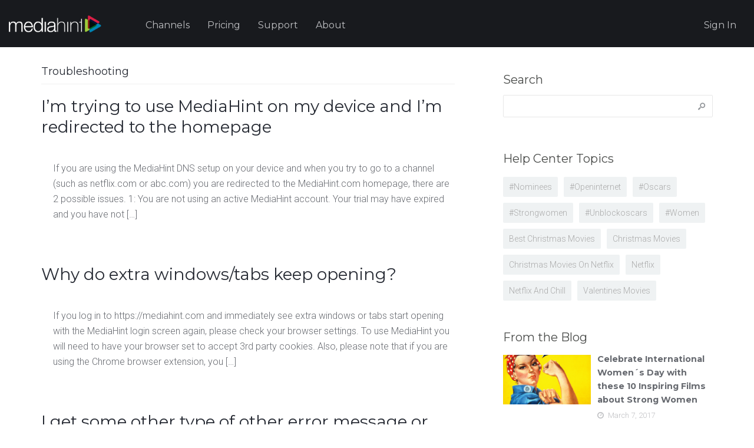

--- FILE ---
content_type: text/html; charset=UTF-8
request_url: https://mediahint.com/support/article-category/troubleshooting
body_size: 12009
content:
<!DOCTYPE html>
<!--[if IE 7]>  <html class="ie ie7" lang="en-US" prefix="og: http://ogp.me/ns#">    <![endif]-->
<!--[if IE 8]>  <html class="ie ie8" lang="en-US" prefix="og: http://ogp.me/ns#">    <![endif]-->
<!--[if IE 9]>  <html class="ie ie9" lang="en-US" prefix="og: http://ogp.me/ns#">    <![endif]-->
<!--[if (gt IE 9)|!(IE)]><!-->
<html lang="en-US" prefix="og: http://ogp.me/ns#">
<!--<![endif]-->
<head>

    <meta charset="UTF-8" />
    <title>Troubleshooting Archives - Media Hint Support Media Hint Support</title>

    <!-- Pingback -->
    <link rel="pingback" href="https://mediahint.com/support/xmlrpc.php" />

    <meta name="viewport" content="width=device-width, initial-scale=1.0, maximum-scale=1.0, user-scalable=0">
    <meta http-equiv="X-UA-Compatible" content="IE=edge,chrome=1" />

    <meta name='robots' content='index, follow, max-image-preview:large, max-snippet:-1, max-video-preview:-1' />
<link rel="alternate" hreflang="en-us" href="https://mediahint.com/support/article-category/troubleshooting" />
<link rel="alternate" hreflang="pt-br" href="https://mediahint.com/support/pt-br/article-category/solucao-de-problemas" />
<link rel="alternate" hreflang="es-es" href="https://mediahint.com/support/es/article-category/solucion-de-problemas" />

	<!-- This site is optimized with the Yoast SEO plugin v19.11 - https://yoast.com/wordpress/plugins/seo/ -->
	<link rel="canonical" href="https://mediahint.com/support/article-category/troubleshooting" />
	<meta property="og:locale" content="en_US" />
	<meta property="og:type" content="article" />
	<meta property="og:title" content="Troubleshooting Archives - Media Hint Support" />
	<meta property="og:url" content="https://mediahint.com/support/article-category/troubleshooting" />
	<meta property="og:site_name" content="Media Hint Support" />
	<script type="application/ld+json" class="yoast-schema-graph">{"@context":"https://schema.org","@graph":[{"@type":"CollectionPage","@id":"https://mediahint.com/support/article-category/troubleshooting","url":"https://mediahint.com/support/article-category/troubleshooting","name":"Troubleshooting Archives - Media Hint Support","isPartOf":{"@id":"https://mediahint.com/support/#website"},"breadcrumb":{"@id":"https://mediahint.com/support/article-category/troubleshooting#breadcrumb"},"inLanguage":"en-US"},{"@type":"BreadcrumbList","@id":"https://mediahint.com/support/article-category/troubleshooting#breadcrumb","itemListElement":[{"@type":"ListItem","position":1,"name":"Home","item":"https://mediahint.com/support"},{"@type":"ListItem","position":2,"name":"Troubleshooting"}]},{"@type":"WebSite","@id":"https://mediahint.com/support/#website","url":"https://mediahint.com/support/","name":"Media Hint Support","description":"","potentialAction":[{"@type":"SearchAction","target":{"@type":"EntryPoint","urlTemplate":"https://mediahint.com/support/?s={search_term_string}"},"query-input":"required name=search_term_string"}],"inLanguage":"en-US"}]}</script>
	<!-- / Yoast SEO plugin. -->


<link rel='dns-prefetch' href='//fonts.googleapis.com' />
<link rel="alternate" type="application/rss+xml" title="Media Hint Support &raquo; Feed" href="https://mediahint.com/support/feed" />
<link rel="alternate" type="application/rss+xml" title="Media Hint Support &raquo; Comments Feed" href="https://mediahint.com/support/comments/feed" />
<link rel="alternate" type="application/rss+xml" title="Media Hint Support &raquo; Troubleshooting Category Feed" href="https://mediahint.com/support/article-category/troubleshooting/feed" />
<script type="text/javascript">
window._wpemojiSettings = {"baseUrl":"https:\/\/s.w.org\/images\/core\/emoji\/14.0.0\/72x72\/","ext":".png","svgUrl":"https:\/\/s.w.org\/images\/core\/emoji\/14.0.0\/svg\/","svgExt":".svg","source":{"concatemoji":"https:\/\/mediahint.support\/support\/wp-includes\/js\/wp-emoji-release.min.js?ver=6.1.1"}};
/*! This file is auto-generated */
!function(e,a,t){var n,r,o,i=a.createElement("canvas"),p=i.getContext&&i.getContext("2d");function s(e,t){var a=String.fromCharCode,e=(p.clearRect(0,0,i.width,i.height),p.fillText(a.apply(this,e),0,0),i.toDataURL());return p.clearRect(0,0,i.width,i.height),p.fillText(a.apply(this,t),0,0),e===i.toDataURL()}function c(e){var t=a.createElement("script");t.src=e,t.defer=t.type="text/javascript",a.getElementsByTagName("head")[0].appendChild(t)}for(o=Array("flag","emoji"),t.supports={everything:!0,everythingExceptFlag:!0},r=0;r<o.length;r++)t.supports[o[r]]=function(e){if(p&&p.fillText)switch(p.textBaseline="top",p.font="600 32px Arial",e){case"flag":return s([127987,65039,8205,9895,65039],[127987,65039,8203,9895,65039])?!1:!s([55356,56826,55356,56819],[55356,56826,8203,55356,56819])&&!s([55356,57332,56128,56423,56128,56418,56128,56421,56128,56430,56128,56423,56128,56447],[55356,57332,8203,56128,56423,8203,56128,56418,8203,56128,56421,8203,56128,56430,8203,56128,56423,8203,56128,56447]);case"emoji":return!s([129777,127995,8205,129778,127999],[129777,127995,8203,129778,127999])}return!1}(o[r]),t.supports.everything=t.supports.everything&&t.supports[o[r]],"flag"!==o[r]&&(t.supports.everythingExceptFlag=t.supports.everythingExceptFlag&&t.supports[o[r]]);t.supports.everythingExceptFlag=t.supports.everythingExceptFlag&&!t.supports.flag,t.DOMReady=!1,t.readyCallback=function(){t.DOMReady=!0},t.supports.everything||(n=function(){t.readyCallback()},a.addEventListener?(a.addEventListener("DOMContentLoaded",n,!1),e.addEventListener("load",n,!1)):(e.attachEvent("onload",n),a.attachEvent("onreadystatechange",function(){"complete"===a.readyState&&t.readyCallback()})),(e=t.source||{}).concatemoji?c(e.concatemoji):e.wpemoji&&e.twemoji&&(c(e.twemoji),c(e.wpemoji)))}(window,document,window._wpemojiSettings);
</script>
<style type="text/css">
img.wp-smiley,
img.emoji {
	display: inline !important;
	border: none !important;
	box-shadow: none !important;
	height: 1em !important;
	width: 1em !important;
	margin: 0 0.07em !important;
	vertical-align: -0.1em !important;
	background: none !important;
	padding: 0 !important;
}
</style>
	<link rel='stylesheet' id='nice-fancybox-css' href='https://mediahint.com/support/wp-content/themes/flatbase/includes/css/jquery.fancybox.css?ver=6.1.1' type='text/css' media='all' />
<link rel='stylesheet' id='nice-fontawesome-css' href='https://mediahint.com/support/wp-content/themes/flatbase/includes/css/font-awesome.min.css?ver=6.1.1' type='text/css' media='all' />
<link rel='stylesheet' id='nice-bbpress-css' href='https://mediahint.com/support/wp-content/themes/flatbase/bbpress/bbpress.css?ver=6.1.1' type='text/css' media='all' />
<link rel='stylesheet' id='google-fonts-css' href='https://fonts.googleapis.com/css?family=Roboto%3A300%2C300italic%2C400%2C400italic%2C500%2C500italic%2C700%2C700italic%7CMontserrat%3A400%2C700&#038;ver=6.1.1' type='text/css' media='all' />
<link rel='stylesheet' id='child-style-css' href='https://mediahint.com/support/wp-content/themes/flatbase-child-v2/mediahint-slyleguide/dist/styleguide/wp_style.css?ver=1471725911' type='text/css' media='all' />
<link rel='stylesheet' id='nice-options-styles-css' href='https://mediahint.com/support/wp-content/themes/flatbase/includes/css/nice-options.css?ver=6.1.1' type='text/css' media='all' />
<style id='nice-options-styles-inline-css' type='text/css'>
.entry blockquote{ border-left-color:#39b54a; }
.nice-infoboxes .item:hover a.read-more{ border-bottom-color:#39b54a; }
a, .wp-pagenavi span.current, #extended-footer a:hover, .liked i, .nice-knowledgebase ul li:hover i, span.required { color: #39b54a; }
#navigation ul li a .bar, #navigation ul li a .bar:before, #navigation ul li a .bar:after, #navigation ul li a .bar, .nice-contact-form input[type="submit"]:hover, #commentform .button:hover, #respond input[type="submit"]:hover, .single .featured-image a, .post .featured-image a, .blog-masonry #posts-ajax-loader-button:hover, .nice-gallery .thumb a, #tabs .inside .tags a:hover{ background-color: #39b54a; }
#header { background-color: #000000; }
#header { background-position : center center; }
#header { background-repeat : no-repeat; }
body, .bg-image { background-color : #ffffff; }
body, .bg-image { background-position : center center; }
body, .bg-image { background-repeat : no-repeat; }
#default-logo, #retina-logo { height : 41px; }

</style>
<link rel='stylesheet' id='wp-block-library-css' href='https://mediahint.com/support/wp-includes/css/dist/block-library/style.min.css?ver=6.1.1' type='text/css' media='all' />
<link rel='stylesheet' id='classic-theme-styles-css' href='https://mediahint.com/support/wp-includes/css/classic-themes.min.css?ver=1' type='text/css' media='all' />
<style id='global-styles-inline-css' type='text/css'>
body{--wp--preset--color--black: #000000;--wp--preset--color--cyan-bluish-gray: #abb8c3;--wp--preset--color--white: #ffffff;--wp--preset--color--pale-pink: #f78da7;--wp--preset--color--vivid-red: #cf2e2e;--wp--preset--color--luminous-vivid-orange: #ff6900;--wp--preset--color--luminous-vivid-amber: #fcb900;--wp--preset--color--light-green-cyan: #7bdcb5;--wp--preset--color--vivid-green-cyan: #00d084;--wp--preset--color--pale-cyan-blue: #8ed1fc;--wp--preset--color--vivid-cyan-blue: #0693e3;--wp--preset--color--vivid-purple: #9b51e0;--wp--preset--gradient--vivid-cyan-blue-to-vivid-purple: linear-gradient(135deg,rgba(6,147,227,1) 0%,rgb(155,81,224) 100%);--wp--preset--gradient--light-green-cyan-to-vivid-green-cyan: linear-gradient(135deg,rgb(122,220,180) 0%,rgb(0,208,130) 100%);--wp--preset--gradient--luminous-vivid-amber-to-luminous-vivid-orange: linear-gradient(135deg,rgba(252,185,0,1) 0%,rgba(255,105,0,1) 100%);--wp--preset--gradient--luminous-vivid-orange-to-vivid-red: linear-gradient(135deg,rgba(255,105,0,1) 0%,rgb(207,46,46) 100%);--wp--preset--gradient--very-light-gray-to-cyan-bluish-gray: linear-gradient(135deg,rgb(238,238,238) 0%,rgb(169,184,195) 100%);--wp--preset--gradient--cool-to-warm-spectrum: linear-gradient(135deg,rgb(74,234,220) 0%,rgb(151,120,209) 20%,rgb(207,42,186) 40%,rgb(238,44,130) 60%,rgb(251,105,98) 80%,rgb(254,248,76) 100%);--wp--preset--gradient--blush-light-purple: linear-gradient(135deg,rgb(255,206,236) 0%,rgb(152,150,240) 100%);--wp--preset--gradient--blush-bordeaux: linear-gradient(135deg,rgb(254,205,165) 0%,rgb(254,45,45) 50%,rgb(107,0,62) 100%);--wp--preset--gradient--luminous-dusk: linear-gradient(135deg,rgb(255,203,112) 0%,rgb(199,81,192) 50%,rgb(65,88,208) 100%);--wp--preset--gradient--pale-ocean: linear-gradient(135deg,rgb(255,245,203) 0%,rgb(182,227,212) 50%,rgb(51,167,181) 100%);--wp--preset--gradient--electric-grass: linear-gradient(135deg,rgb(202,248,128) 0%,rgb(113,206,126) 100%);--wp--preset--gradient--midnight: linear-gradient(135deg,rgb(2,3,129) 0%,rgb(40,116,252) 100%);--wp--preset--duotone--dark-grayscale: url('#wp-duotone-dark-grayscale');--wp--preset--duotone--grayscale: url('#wp-duotone-grayscale');--wp--preset--duotone--purple-yellow: url('#wp-duotone-purple-yellow');--wp--preset--duotone--blue-red: url('#wp-duotone-blue-red');--wp--preset--duotone--midnight: url('#wp-duotone-midnight');--wp--preset--duotone--magenta-yellow: url('#wp-duotone-magenta-yellow');--wp--preset--duotone--purple-green: url('#wp-duotone-purple-green');--wp--preset--duotone--blue-orange: url('#wp-duotone-blue-orange');--wp--preset--font-size--small: 13px;--wp--preset--font-size--medium: 20px;--wp--preset--font-size--large: 36px;--wp--preset--font-size--x-large: 42px;--wp--preset--spacing--20: 0.44rem;--wp--preset--spacing--30: 0.67rem;--wp--preset--spacing--40: 1rem;--wp--preset--spacing--50: 1.5rem;--wp--preset--spacing--60: 2.25rem;--wp--preset--spacing--70: 3.38rem;--wp--preset--spacing--80: 5.06rem;}:where(.is-layout-flex){gap: 0.5em;}body .is-layout-flow > .alignleft{float: left;margin-inline-start: 0;margin-inline-end: 2em;}body .is-layout-flow > .alignright{float: right;margin-inline-start: 2em;margin-inline-end: 0;}body .is-layout-flow > .aligncenter{margin-left: auto !important;margin-right: auto !important;}body .is-layout-constrained > .alignleft{float: left;margin-inline-start: 0;margin-inline-end: 2em;}body .is-layout-constrained > .alignright{float: right;margin-inline-start: 2em;margin-inline-end: 0;}body .is-layout-constrained > .aligncenter{margin-left: auto !important;margin-right: auto !important;}body .is-layout-constrained > :where(:not(.alignleft):not(.alignright):not(.alignfull)){max-width: var(--wp--style--global--content-size);margin-left: auto !important;margin-right: auto !important;}body .is-layout-constrained > .alignwide{max-width: var(--wp--style--global--wide-size);}body .is-layout-flex{display: flex;}body .is-layout-flex{flex-wrap: wrap;align-items: center;}body .is-layout-flex > *{margin: 0;}:where(.wp-block-columns.is-layout-flex){gap: 2em;}.has-black-color{color: var(--wp--preset--color--black) !important;}.has-cyan-bluish-gray-color{color: var(--wp--preset--color--cyan-bluish-gray) !important;}.has-white-color{color: var(--wp--preset--color--white) !important;}.has-pale-pink-color{color: var(--wp--preset--color--pale-pink) !important;}.has-vivid-red-color{color: var(--wp--preset--color--vivid-red) !important;}.has-luminous-vivid-orange-color{color: var(--wp--preset--color--luminous-vivid-orange) !important;}.has-luminous-vivid-amber-color{color: var(--wp--preset--color--luminous-vivid-amber) !important;}.has-light-green-cyan-color{color: var(--wp--preset--color--light-green-cyan) !important;}.has-vivid-green-cyan-color{color: var(--wp--preset--color--vivid-green-cyan) !important;}.has-pale-cyan-blue-color{color: var(--wp--preset--color--pale-cyan-blue) !important;}.has-vivid-cyan-blue-color{color: var(--wp--preset--color--vivid-cyan-blue) !important;}.has-vivid-purple-color{color: var(--wp--preset--color--vivid-purple) !important;}.has-black-background-color{background-color: var(--wp--preset--color--black) !important;}.has-cyan-bluish-gray-background-color{background-color: var(--wp--preset--color--cyan-bluish-gray) !important;}.has-white-background-color{background-color: var(--wp--preset--color--white) !important;}.has-pale-pink-background-color{background-color: var(--wp--preset--color--pale-pink) !important;}.has-vivid-red-background-color{background-color: var(--wp--preset--color--vivid-red) !important;}.has-luminous-vivid-orange-background-color{background-color: var(--wp--preset--color--luminous-vivid-orange) !important;}.has-luminous-vivid-amber-background-color{background-color: var(--wp--preset--color--luminous-vivid-amber) !important;}.has-light-green-cyan-background-color{background-color: var(--wp--preset--color--light-green-cyan) !important;}.has-vivid-green-cyan-background-color{background-color: var(--wp--preset--color--vivid-green-cyan) !important;}.has-pale-cyan-blue-background-color{background-color: var(--wp--preset--color--pale-cyan-blue) !important;}.has-vivid-cyan-blue-background-color{background-color: var(--wp--preset--color--vivid-cyan-blue) !important;}.has-vivid-purple-background-color{background-color: var(--wp--preset--color--vivid-purple) !important;}.has-black-border-color{border-color: var(--wp--preset--color--black) !important;}.has-cyan-bluish-gray-border-color{border-color: var(--wp--preset--color--cyan-bluish-gray) !important;}.has-white-border-color{border-color: var(--wp--preset--color--white) !important;}.has-pale-pink-border-color{border-color: var(--wp--preset--color--pale-pink) !important;}.has-vivid-red-border-color{border-color: var(--wp--preset--color--vivid-red) !important;}.has-luminous-vivid-orange-border-color{border-color: var(--wp--preset--color--luminous-vivid-orange) !important;}.has-luminous-vivid-amber-border-color{border-color: var(--wp--preset--color--luminous-vivid-amber) !important;}.has-light-green-cyan-border-color{border-color: var(--wp--preset--color--light-green-cyan) !important;}.has-vivid-green-cyan-border-color{border-color: var(--wp--preset--color--vivid-green-cyan) !important;}.has-pale-cyan-blue-border-color{border-color: var(--wp--preset--color--pale-cyan-blue) !important;}.has-vivid-cyan-blue-border-color{border-color: var(--wp--preset--color--vivid-cyan-blue) !important;}.has-vivid-purple-border-color{border-color: var(--wp--preset--color--vivid-purple) !important;}.has-vivid-cyan-blue-to-vivid-purple-gradient-background{background: var(--wp--preset--gradient--vivid-cyan-blue-to-vivid-purple) !important;}.has-light-green-cyan-to-vivid-green-cyan-gradient-background{background: var(--wp--preset--gradient--light-green-cyan-to-vivid-green-cyan) !important;}.has-luminous-vivid-amber-to-luminous-vivid-orange-gradient-background{background: var(--wp--preset--gradient--luminous-vivid-amber-to-luminous-vivid-orange) !important;}.has-luminous-vivid-orange-to-vivid-red-gradient-background{background: var(--wp--preset--gradient--luminous-vivid-orange-to-vivid-red) !important;}.has-very-light-gray-to-cyan-bluish-gray-gradient-background{background: var(--wp--preset--gradient--very-light-gray-to-cyan-bluish-gray) !important;}.has-cool-to-warm-spectrum-gradient-background{background: var(--wp--preset--gradient--cool-to-warm-spectrum) !important;}.has-blush-light-purple-gradient-background{background: var(--wp--preset--gradient--blush-light-purple) !important;}.has-blush-bordeaux-gradient-background{background: var(--wp--preset--gradient--blush-bordeaux) !important;}.has-luminous-dusk-gradient-background{background: var(--wp--preset--gradient--luminous-dusk) !important;}.has-pale-ocean-gradient-background{background: var(--wp--preset--gradient--pale-ocean) !important;}.has-electric-grass-gradient-background{background: var(--wp--preset--gradient--electric-grass) !important;}.has-midnight-gradient-background{background: var(--wp--preset--gradient--midnight) !important;}.has-small-font-size{font-size: var(--wp--preset--font-size--small) !important;}.has-medium-font-size{font-size: var(--wp--preset--font-size--medium) !important;}.has-large-font-size{font-size: var(--wp--preset--font-size--large) !important;}.has-x-large-font-size{font-size: var(--wp--preset--font-size--x-large) !important;}
.wp-block-navigation a:where(:not(.wp-element-button)){color: inherit;}
:where(.wp-block-columns.is-layout-flex){gap: 2em;}
.wp-block-pullquote{font-size: 1.5em;line-height: 1.6;}
</style>
<link rel='stylesheet' id='wpml-legacy-dropdown-0-css' href='//mediahint.support/support/wp-content/plugins/sitepress-multilingual-cms/templates/language-switchers/legacy-dropdown/style.css?ver=1' type='text/css' media='all' />
<style id='wpml-legacy-dropdown-0-inline-css' type='text/css'>
.wpml-ls-sidebars-footer-5, .wpml-ls-sidebars-footer-5 .wpml-ls-sub-menu, .wpml-ls-sidebars-footer-5 a {border-color:#3c3f48;}.wpml-ls-sidebars-footer-5 a {color:#bebfc2;background-color:#3c3f48;}.wpml-ls-sidebars-footer-5 a:hover,.wpml-ls-sidebars-footer-5 a:focus {color:#fff;background-color:#3c3f48;}.wpml-ls-sidebars-footer-5 .wpml-ls-current-language>a {color:#bebfc2;background-color:#3c3f48;}.wpml-ls-sidebars-footer-5 .wpml-ls-current-language:hover>a, .wpml-ls-sidebars-footer-5 .wpml-ls-current-language>a:focus {color:#fff;background-color:#3c3f48;}
.wpml-ls-statics-shortcode_actions, .wpml-ls-statics-shortcode_actions .wpml-ls-sub-menu, .wpml-ls-statics-shortcode_actions a {border-color:#3c3f48;}.wpml-ls-statics-shortcode_actions a {color:#bebfc2;background-color:#3c3f48;}.wpml-ls-statics-shortcode_actions a:hover,.wpml-ls-statics-shortcode_actions a:focus {color:#fff;background-color:#3c3f48;}.wpml-ls-statics-shortcode_actions .wpml-ls-current-language>a {color:#bebfc2;background-color:#3c3f48;}.wpml-ls-statics-shortcode_actions .wpml-ls-current-language:hover>a, .wpml-ls-statics-shortcode_actions .wpml-ls-current-language>a:focus {color:#fff;background-color:#3c3f48;}
</style>
<link rel='stylesheet' id='wpml-cms-nav-css-css' href='https://mediahint.com/support/wp-content/plugins/wpml-cms-nav/res/css/navigation.css?ver=1.4.22' type='text/css' media='all' />
<link rel='stylesheet' id='cms-navigation-style-base-css' href='https://mediahint.com/support/wp-content/plugins/wpml-cms-nav/res/css/cms-navigation-base.css?ver=1.4.22' type='text/css' media='screen' />
<link rel='stylesheet' id='cms-navigation-style-css' href='https://mediahint.com/support/wp-content/plugins/wpml-cms-nav/res/css/cms-navigation.css?ver=1.4.22' type='text/css' media='screen' />
<meta name="generator" content="Flatbase Child v2 " />
<meta name="generator" content="Nice Framework 1.1.5" />
<script type='text/javascript' src='//mediahint.support/support/wp-content/plugins/sitepress-multilingual-cms/templates/language-switchers/legacy-dropdown/script.js?ver=1' id='wpml-legacy-dropdown-0-js'></script>
<script type='text/javascript' src='https://mediahint.com/support/wp-includes/js/jquery/jquery.min.js?ver=3.6.1' id='jquery-core-js'></script>
<script type='text/javascript' src='https://mediahint.com/support/wp-includes/js/jquery/jquery-migrate.min.js?ver=3.3.2' id='jquery-migrate-js'></script>
<script type='text/javascript' id='nice-general-js-extra'>
/* <![CDATA[ */
var php_data = {"admin_ajax_url":"http:\/\/mediahint.support\/support\/wp-admin\/admin-ajax.php","play_nice_nonce":"44537d5e1f"};
/* ]]> */
</script>
<script type='text/javascript' src='https://mediahint.com/support/wp-content/themes/flatbase/includes/js/general.js?ver=6.1.1' id='nice-general-js'></script>
<script type='text/javascript' src='https://mediahint.com/support/wp-content/themes/flatbase/includes/js/jquery.fancybox.js?ver=6.1.1' id='nice-fancybox-js-js'></script>
<script type='text/javascript' src='https://mediahint.com/support/wp-content/themes/flatbase/includes/js/superfish.js?ver=6.1.1' id='nice-superfish-js'></script>
<script type='text/javascript' src='https://mediahint.com/support/wp-content/themes/flatbase/includes/js/imagesloaded.min.js?ver=6.1.1' id='nice-imagesloaded-js'></script>
<script type='text/javascript' src='https://mediahint.com/support/wp-includes/js/jquery/ui/core.min.js?ver=1.13.2' id='jquery-ui-core-js'></script>
<script type='text/javascript' src='https://mediahint.com/support/wp-content/themes/flatbase/includes/js/jquery.scrollTo-min.js?ver=6.1.1' id='nice-scrollto-js-js'></script>
<script type='text/javascript' src='https://mediahint.com/support/wp-content/themes/flatbase/includes/js/jquery.localscroll-min.js?ver=6.1.1' id='nice-localscroll-js-js'></script>
<script type='text/javascript' src='https://mediahint.com/support/wp-content/themes/flatbase/includes/js/jquery.livesearch.js?ver=6.1.1' id='nice-livesearch-js-js'></script>
<link rel="https://api.w.org/" href="https://mediahint.com/support/wp-json/" /><link rel="EditURI" type="application/rsd+xml" title="RSD" href="https://mediahint.com/support/xmlrpc.php?rsd" />
<link rel="wlwmanifest" type="application/wlwmanifest+xml" href="https://mediahint.com/support/wp-includes/wlwmanifest.xml" />
<meta name="generator" content="WordPress 6.1.1" />
<meta name="generator" content="WPML ver:3.9.2 stt:1,44,2;" />

<!-- Custom Favicon -->
<link rel="shortcut icon" href="https://mediahint.com/support/wp-content/uploads/2015/09/favicon.ico"/>

		<script type="text/javascript">
			/* <![CDATA[ */
			jQuery(document).ready(function($) {

				nicethemes_likes_handler();

			});
			/* ]]> */
		</script>


		<script type="text/javascript">
		//<![CDATA[
			jQuery(document).ready(function() {
				jQuery('#live-search #s').liveSearch({url: 'https://mediahint.com/support/?ajax=true&livesearch=true&s='});
			});
		//]]>
		</script>

				<link href='https://fonts.googleapis.com/css?family=Lato:300,400,700,900,300italic,400italic,700italic' rel='stylesheet' type='text/css'>
		<link href='https://fonts.googleapis.com/css?family=Nunito:300,400,700' rel='stylesheet' type='text/css'>
	    <script src="https://mediahint.com/libs/handlebars/handlebars.min.js"></script>
    <script src="https://mediahint.com/js/handlebars.runtime.min.js"></script>
    <script src="https://mediahint.com/js/global-header.min.js"></script>

    <link rel="stylesheet" href="https://mediahint.com/css/global-header.css"></link>
    <script>(function(){var w=window;var ic=w.Intercom;if(typeof ic==="function"){ic('reattach_activator');ic('update',intercomSettings);}else{var d=document;var i=function(){i.c(arguments)};i.q=[];i.c=function(args){i.q.push(args)};w.Intercom=i;function l(){var s=d.createElement('script');s.type='text/javascript';s.async=true;s.src='https://widget.intercom.io/widget/l6n11g9b';var x=d.getElementsByTagName('script')[0];x.parentNode.insertBefore(s,x);}if(w.attachEvent){w.attachEvent('onload',l);}else{w.addEventListener('load',l,false);}}})()</script>
</head>

<body class="archive tax-article-category term-troubleshooting term-13 sidebar-right chrome">

<!-- BEGIN #wrapper -->
<div id="wrapper">

    <!-- BEGIN #header -->
    <header class="mh-header clearfix"></header>
    <!-- END #header -->

<script>
$ = jQuery;
jQuery('[data-testuser="signed_in"]').hide();

jQuery(document).ready(function() {
  MediaHint.Header.config({
    apiUrl: 'https://mediahint.com/',
    guideUrl: 'https://guide.mediahint.com/#/'
  });
  MediaHint.Header.render('header.mh-header');

  jQuery.ajax({
    url: 'https://mediahint.com/testuser.json',
    method: 'GET',
    success: function(data) {
      //console.log('data', data);
      if (data.signed_in) {
        jQuery('[data-testuser="signed_out"]').hide();
        jQuery('[data-testuser="signed_in"]').show();
      } else {
        jQuery('[data-testuser="signed_out"]').show();
        jQuery('[data-testuser="signed_in"]').hide();
      }
    },
    error: function(err, data) {
      console.log('err data', err, data);
    }
  });
});
</script>

<!-- BEGIN #container -->
<div id="container" class="clearfix container-fluid mh-container-fluid-max-width">

<!-- BEGIN #content -->
<section id="content" class="im-trying-to-use-mediahint-on-my-device-and-im-redirected-to-the-homepage">


		<header>
			<h1 class="archive-header"><span class="cat">Troubleshooting</span></h1>
		</header>

		
				<!-- BEGIN .post -->
				<article class="post clearfix">

					<header>
						<h2><a href="https://mediahint.com/support/article/im-trying-to-use-mediahint-on-my-device-and-im-redirected-to-the-homepage" rel="bookmark" title="Permanent Link to I&#8217;m trying to use MediaHint on my device and I&#8217;m redirected to the homepage">I&#8217;m trying to use MediaHint on my device and I&#8217;m redirected to the homepage</a></h2>

								<div class="entry-meta">

			
			
			
			
		</div>

					</header>


					<div class="post-content">
						<p>If you are using the MediaHint DNS setup on your device and when you try to go to a channel (such as netflix.com or abc.com) you are redirected to the MediaHint.com homepage, there are 2 possible issues. 1: You are not using an active MediaHint account. Your trial may have expired and you have not [&hellip;]</p>
					</div>

				<!-- END .post -->
				</article>

		
				<!-- BEGIN .post -->
				<article class="post clearfix">

					<header>
						<h2><a href="https://mediahint.com/support/article/why-do-extra-windowstabs-keep-opening" rel="bookmark" title="Permanent Link to Why do extra windows/tabs keep opening?">Why do extra windows/tabs keep opening?</a></h2>

								<div class="entry-meta">

			
			
			
			
		</div>

					</header>


					<div class="post-content">
						<p>If you log in to https://mediahint.com and immediately see extra windows or tabs start opening with the MediaHint login screen again, please check your browser settings. To use MediaHint you will need to have your browser set to accept 3rd party cookies. Also, please note that if you are using the Chrome browser extension, you [&hellip;]</p>
					</div>

				<!-- END .post -->
				</article>

		
				<!-- BEGIN .post -->
				<article class="post clearfix">

					<header>
						<h2><a href="https://mediahint.com/support/article/i-get-some-other-type-of-other-error-message-or-problem-when-viewing-content-what-should-i-do" rel="bookmark" title="Permanent Link to I get some other type of other error message or problem when viewing content.  What should I do?">I get some other type of other error message or problem when viewing content.  What should I do?</a></h2>

								<div class="entry-meta">

			
			
			
			
		</div>

					</header>


					<div class="post-content">
						<p>Make sure you are logged in at https://mediahint.com and you have either a valid trial account (non-expired) or a paid subscription. Either MediaHint is not configured correctly on your device or the channel you&#8217;re trying to view is not supported. If you&#8217;re not sure you&#8217;re viewing a supported channel, please view our channel listings. If [&hellip;]</p>
					</div>

				<!-- END .post -->
				</article>

		
				<!-- BEGIN .post -->
				<article class="post clearfix">

					<header>
						<h2><a href="https://mediahint.com/support/article/content-is-unavailable-in-your-region-or-a-similar-message" rel="bookmark" title="Permanent Link to &#8220;Content is unavailable in your region&#8221; or a similar message">&#8220;Content is unavailable in your region&#8221; or a similar message</a></h2>

								<div class="entry-meta">

			
			
			
			
		</div>

					</header>


					<div class="post-content">
						<p>Make sure you are logged in at https://mediahint.com and you have either a valid trial account (non-expired) or a paid subscription. Either MediaHint is not configured correctly on your device or the channel you&#8217;re trying to view is not supported. If you&#8217;re not sure you&#8217;re viewing a supported channel, please view our channel listings. If [&hellip;]</p>
					</div>

				<!-- END .post -->
				</article>

		
				<!-- BEGIN .post -->
				<article class="post clearfix">

					<header>
						<h2><a href="https://mediahint.com/support/article/how-do-i-get-updates-and-the-latest-version-of-media-hint" rel="bookmark" title="Permanent Link to How do I get updates and the latest version of MediaHint?">How do I get updates and the latest version of MediaHint?</a></h2>

								<div class="entry-meta">

			
			
			
			
		</div>

					</header>


					<div class="post-content">
						<p>MediaHint is automatically updated, so you don&#8217;t have to worry about installing updates. If you are using the browser extension and are experiencing issues, please try fetching the latest update for MediaHint by turning the MediaHint extension off. Then log out of MediaHint (https://mediahint.com), clear your browser cache and log back in to MediaHint. Finally, [&hellip;]</p>
					</div>

				<!-- END .post -->
				</article>

		
				<!-- BEGIN .post -->
				<article class="post clearfix">

					<header>
						<h2><a href="https://mediahint.com/support/article/ive-tried-the-troubleshooting-steps-and-still-am-having-issues-what-do-i-do" rel="bookmark" title="Permanent Link to I’ve tried the troubleshooting steps and still am having issues. What do I do?">I’ve tried the troubleshooting steps and still am having issues. What do I do?</a></h2>

								<div class="entry-meta">

			
			
			
			
		</div>

					</header>


					<div class="post-content">
						<p>Please submit a support request to MediaHint support by clicking the &#8220;Support&#8221; link at the bottom of https://mediahint.com. If you do not see a support link, make sure you are logged in to your account. &nbsp; When submitting a ticket, please try to include as much of the following information as you can: A screenshot of [&hellip;]</p>
					</div>

				<!-- END .post -->
				</article>

		
		
			
		

<!-- END #content -->
</section>

<!-- BEGIN #sidebar -->
<aside id="sidebar" role="complementary">
	<div class="box widget widget_search clearfix"><h4 class="widgettitle">Search</h4><form role="search" method="get" id="searchform" class="searchform" action="https://mediahint.com/support/">
				<div>
					<label class="screen-reader-text" for="s">Search for:</label>
					<input type="text" value="" name="s" id="s" />
					<input type="submit" id="searchsubmit" value="Search" />
				</div>
			</form></div><div class="box widget widget_tag_cloud clearfix"><h4 class="widgettitle">Help Center Topics</h4><div class="tagcloud"><a href="https://mediahint.com/support/tag/nominees" class="tag-cloud-link tag-link-105 tag-link-position-1" style="font-size: 8pt;" aria-label="#nominees (1 item)">#nominees</a>
<a href="https://mediahint.com/support/tag/openinternet" class="tag-cloud-link tag-link-106 tag-link-position-2" style="font-size: 8pt;" aria-label="#openinternet (1 item)">#openinternet</a>
<a href="https://mediahint.com/support/tag/oscars" class="tag-cloud-link tag-link-103 tag-link-position-3" style="font-size: 8pt;" aria-label="#oscars (1 item)">#oscars</a>
<a href="https://mediahint.com/support/tag/strongwomen" class="tag-cloud-link tag-link-108 tag-link-position-4" style="font-size: 8pt;" aria-label="#strongwomen (1 item)">#strongwomen</a>
<a href="https://mediahint.com/support/tag/unblockoscars" class="tag-cloud-link tag-link-104 tag-link-position-5" style="font-size: 8pt;" aria-label="#unblockoscars (1 item)">#unblockoscars</a>
<a href="https://mediahint.com/support/tag/women" class="tag-cloud-link tag-link-107 tag-link-position-6" style="font-size: 8pt;" aria-label="#women (1 item)">#women</a>
<a href="https://mediahint.com/support/tag/best-christmas-movies" class="tag-cloud-link tag-link-98 tag-link-position-7" style="font-size: 8pt;" aria-label="best christmas movies (1 item)">best christmas movies</a>
<a href="https://mediahint.com/support/tag/christmas-movies" class="tag-cloud-link tag-link-97 tag-link-position-8" style="font-size: 8pt;" aria-label="christmas movies (1 item)">christmas movies</a>
<a href="https://mediahint.com/support/tag/christmas-movies-on-netflix" class="tag-cloud-link tag-link-99 tag-link-position-9" style="font-size: 8pt;" aria-label="christmas movies on netflix (1 item)">christmas movies on netflix</a>
<a href="https://mediahint.com/support/tag/netflix" class="tag-cloud-link tag-link-101 tag-link-position-10" style="font-size: 8pt;" aria-label="netflix (1 item)">netflix</a>
<a href="https://mediahint.com/support/tag/netflix-and-chill" class="tag-cloud-link tag-link-102 tag-link-position-11" style="font-size: 8pt;" aria-label="netflix and chill (1 item)">netflix and chill</a>
<a href="https://mediahint.com/support/tag/valentines-movies" class="tag-cloud-link tag-link-100 tag-link-position-12" style="font-size: 8pt;" aria-label="valentines movies (1 item)">valentines movies</a></div>
</div><div class="box widget widget_text clearfix"><h4 class="widgettitle">From the Blog</h4>			<div class="textwidget"><div class="blogsidebar"><div class="display-posts-listing"><div class="listing-item"><a class="image" href="https://mediahint.com/support/blog/celebrate-international-womens-day-10-inspiring-films-strong-women"><img width="160" height="90" src="https://mediahint.com/support/wp-content/uploads/2017/03/womens-history-month-01-160x90.png" class="attachment-thumbnail size-thumbnail wp-post-image" alt="" decoding="async" loading="lazy" /></a> <a class="title" href="https://mediahint.com/support/blog/celebrate-international-womens-day-10-inspiring-films-strong-women">Celebrate International Women´s Day with these 10 Inspiring Films about Strong Women</a> <span class="date">March 7, 2017</span></div><div class="listing-item"><a class="image" href="https://mediahint.com/support/blog/what-you-need-to-know-oscars-full-list-nominations-watch-in-any-country-using-mediahint"><img width="160" height="90" src="https://mediahint.com/support/wp-content/uploads/2017/02/la-la-land-musical-160x90.jpg" class="attachment-thumbnail size-thumbnail wp-post-image" alt="" decoding="async" loading="lazy" /></a> <a class="title" href="https://mediahint.com/support/blog/what-you-need-to-know-oscars-full-list-nominations-watch-in-any-country-using-mediahint">All you need to know about the Oscars, a full list of Nominations and how to watch it from any country using MediaHint</a> <span class="date">February 20, 2017</span></div><div class="listing-item"><a class="image" href="https://mediahint.com/support/blog/10-movies-perfect-netflix-chill-valentines-day"><img width="160" height="90" src="https://mediahint.com/support/wp-content/uploads/2017/02/Pride-Prejudice-post-160x90.jpg" class="attachment-thumbnail size-thumbnail wp-post-image" alt="Pride-Prejudice" decoding="async" loading="lazy" /></a> <a class="title" href="https://mediahint.com/support/blog/10-movies-perfect-netflix-chill-valentines-day">10 Movies That Are Perfect for &#8220;Netflix And Chill&#8221; on This Valentine&#8217;s Day</a> <span class="date">February 6, 2017</span></div></div></div></div>
		</div><!-- END #sidebar -->
</aside>




            <!-- END #container -->
        </div>
    
    
        <!-- BEGIN #call-to-action .home-cta-block 
        <section id="call-to-action" class="home-cta-block clearfix has-cta-button">

            <div class="col-full">
                <div class="cta-wrapper">

                                            <span class="cta-button-wrapper">
                            <a class="cta-button" href="https://mediahint.com/support/help-center" title="Help Center">Help Center</a>
                        </span>
                                        
                                            <div class="cta-text"><p class="mh-text-smaller">Browse our help center for answers to commonly asked questions or contact our dedicated support team for step-by-step help in troubleshooting your specific question.</p></div>
                                        
                </div>
            </div>

        </section>
	-->

    
    <!-- BEGIN #footer -->
    <footer class="mh-footer">
        <div class="container-fluid mh-container-fluid-max-width">
            
            <div class="row">
                <div class="widget-section col-md-3">
                    <div class="box widget widget_text">			<div class="textwidget">        <div class="mh-s-logo">
          <a class="" href="https://mediahint.com">
              <img src="https://cdn.mediahint.com/images/mediahint_logo_retina.png" class="img-responsive" />
          </a>
          <div class="mh-s-copyright small hidden-xs hidden-sm">© 2016 MH GLOBAL SERVICES, INC. </div>
        </div>
<div class="mh-s-social hidden-xs hidden-sm"><span class="h5">Social</span> <a href="https://www.facebook.com/MediaHintApp"><i class="icon-facebook"></i></a> <a href="https://twitter.com/Media_Hint"><i class="icon-twitter"></i></a> <a href="https://plus.google.com/107822583118473219959"><i class="icon-gplus"></i></a> <a href="https://www.youtube.com/c/MediaHint"><i class="icon-youtube-play"></i></a></div></div>
		</div>                </div>
                <div class="widget-section col-md-3">
                                    </div>
                                                <div class="widget-section col-md-2">
                    <div class="box widget widget_nav_menu"><h4 class="widgettitle">Menu</h4><div class="menu-menu-footer-menu-container"><ul id="menu-menu-footer-menu" class="menu"><li id="menu-item-2461" class="menu-item menu-item-type-post_type menu-item-object-page menu-item-2461"><a href="https://mediahint.com/support/channels">Channels</a></li>
<li id="menu-item-2475" class="menu-item menu-item-type-custom menu-item-object-custom menu-item-2475"><a href="https://mediahint.com/pricing">Pricing</a></li>
<li id="menu-item-2462" class="menu-item menu-item-type-post_type menu-item-object-page menu-item-2462"><a href="https://mediahint.com/support/blog">Blog</a></li>
<li id="menu-item-2470" class="menu-item menu-item-type-post_type menu-item-object-page menu-item-2470"><a href="https://mediahint.com/support/about">About</a></li>
<li id="menu-item-2463" class="menu-item menu-item-type-post_type menu-item-object-page menu-item-2463"><a href="https://mediahint.com/support/newsroom">Press</a></li>
<li id="menu-item-2464" class="menu-item menu-item-type-post_type menu-item-object-page menu-item-2464"><a href="https://mediahint.com/support/jobs">Jobs</a></li>
</ul></div></div>                </div>
                                                <div class="widget-section col-md-2">
                    <div class="box widget widget_nav_menu"><h4 class="widgettitle">SUPPORT</h4><div class="menu-support-footer-menu-container"><ul id="menu-support-footer-menu" class="menu"><li id="menu-item-2458" class="menu-item menu-item-type-post_type menu-item-object-page menu-item-2458"><a href="https://mediahint.com/support/help-center">FAQ</a></li>
<li id="menu-item-2459" class="menu-item menu-item-type-post_type menu-item-object-page menu-item-2459"><a href="https://mediahint.com/support/setup">Device Setup</a></li>
<li id="menu-item-2460" class="menu-item menu-item-type-post_type menu-item-object-page menu-item-2460"><a href="https://mediahint.com/support/contact">Contact</a></li>
</ul></div></div><div class="box widget widget_text">			<div class="textwidget"><br></div>
		</div><div class="box widget widget_nav_menu"><div class="menu-footer-privacy-tos-container"><ul id="menu-footer-privacy-tos" class="menu"><li id="menu-item-2520" class="menu-item menu-item-type-post_type menu-item-object-page menu-item-2520"><a href="https://mediahint.com/support/privacy-policy">Privacy Policy</a></li>
<li id="menu-item-2521" class="menu-item menu-item-type-post_type menu-item-object-page menu-item-2521"><a href="https://mediahint.com/support/terms-of-use">Terms of Use</a></li>
</ul></div></div>                </div>
                <div class="widget-section col-md-2">
                    <div class="box widget widget_text">			<div class="textwidget"></div>
		</div><div class="box widget widget_icl_lang_sel_widget"><h4 class="widgettitle">Languages</h4>
<div
	 class="wpml-ls-sidebars-footer-5 wpml-ls wpml-ls-legacy-dropdown js-wpml-ls-legacy-dropdown" id="lang_sel">
	<ul>

		<li tabindex="0" class="wpml-ls-slot-footer-5 wpml-ls-item wpml-ls-item-en wpml-ls-current-language wpml-ls-first-item wpml-ls-item-legacy-dropdown">
			<a href="#" class="js-wpml-ls-item-toggle wpml-ls-item-toggle lang_sel_sel icl-en"><span class="wpml-ls-native icl_lang_sel_native">English</span></a>

			<ul class="wpml-ls-sub-menu">
					<li class="icl-pt-br wpml-ls-slot-footer-5 wpml-ls-item wpml-ls-item-pt-br">
						<a href="https://mediahint.com/support/pt-br/article-category/solucao-de-problemas" class="wpml-ls-link"><span class="wpml-ls-native icl_lang_sel_native">Português</span></a>
					</li>
					<li class="icl-es wpml-ls-slot-footer-5 wpml-ls-item wpml-ls-item-es wpml-ls-last-item">
						<a href="https://mediahint.com/support/es/article-category/solucion-de-problemas" class="wpml-ls-link"><span class="wpml-ls-native icl_lang_sel_native">Español</span></a>
					</li>			</ul>

		</li>

	</ul>
</div></div>                </div>
                <div class="widget-section col-xs-12 hidden-md hidden-lg">
                    		<div class="box widget widget_nice_social">		<h4 class="widgettitle">Social</h4>		
				<div class="social-links clearfix">

					<ul id="social">
						<li id="facebook"><a href="https://www.facebook.com/MediaHintApp"><i class="fa fa-facebook"></i></a></li><li id="twitter"><a href="https://twitter.com/Media_Hint"><i class="fa fa-twitter"></i></a></li><li id="google"><a href="https://plus.google.com/+Mediahint"><i class="fa fa-google-plus"></i></a></li><li id="youtube"><a href="https://www.youtube.com/c/Mediahint"><i class="fa fa-youtube-play"></i></a></li>					</ul>

				</div>
				
			</div>

	<div class="box widget widget_text">			<div class="textwidget"><div class="mh-s-copyright small">© 2018 MH GLOBAL SERVICES, INC.</div></div>
		</div>                </div>
                            </div>

                </div>
    <!-- END #footer -->
    </footer>

<!-- END #wrapper -->
</div>

<script type="text/javascript">

  var _gaq = _gaq || [];
  var pluginUrl =
 '//www.google-analytics.com/plugins/ga/inpage_linkid.js';
  _gaq.push(['_require', 'inpage_linkid', pluginUrl]);
  _gaq.push(['_setAccount', 'UA-35899634-1']);
  _gaq.push(['_trackPageview']);

  (function() {
    var ga = document.createElement('script'); ga.type = 'text/javascript'; ga.async = true;
    ga.src = ('https:' == document.location.protocol ? 'https://ssl' : 'http://www') + '.google-analytics.com/ga.js';
    var s = document.getElementsByTagName('script')[0]; s.parentNode.insertBefore(ga, s);
  })();

</script>
			<a href="#" class="backtotop">
				<i class="fa fa-angle-up"></i>
			</a>
		<script type='text/javascript' src='https://mediahint.com/support/wp-content/themes/flatbase-child-v2/mediahint-slyleguide/dist/js/bootstrap.min.js?ver=1.0.0' id='bootstrap-js'></script>
<script type='text/javascript' src='https://mediahint.com/support/wp-content/themes/flatbase-child-v2/mediahint-slyleguide/dist/js/bootstrap-multiselect.js?ver=1.0.0' id='bootstrap-multiselect-js'></script>
<script type='text/javascript' src='https://mediahint.com/support/wp-content/themes/flatbase-child-v2/scripts.js?ver=1.0.0' id='mh-scripts-js'></script>
<script type='text/javascript' src='https://mediahint.com/support/wp-content/plugins/page-links-to/dist/new-tab.js?ver=3.3.6' id='page-links-to-js'></script>
<script type='text/javascript' src='https://mediahint.com/support/wp-includes/js/imagesloaded.min.js?ver=4.1.4' id='imagesloaded-js'></script>
<script type='text/javascript' src='https://mediahint.com/support/wp-includes/js/masonry.min.js?ver=4.2.2' id='masonry-js'></script>
<script type='text/javascript' src='https://mediahint.com/support/wp-includes/js/jquery/jquery.masonry.min.js?ver=3.1.2b' id='jquery-masonry-js'></script>
<script>
    jQuery(document).ready(function($){
        var apiURL = "/"
        if (document.domain != "mediahint.com") {
            apiURL = "https://mediahint.com/";
        }
        $.getJSON(apiURL + "testuser.json?preventCache=" + new Date().getTime(), function (user) {
            if (user && user.verified) {
                window.Intercom("boot", {
                    app_id: "l6n11g9b",
                    name: ((user.profile && user.profile.name) ? user.profile.name : ""),
                    email: user.email,
                    user_hash: user.user_hash,
                    current_plan: (user.current_plan ? user.current_plan : ""),
                    is_verified: user.verified,
                    created_at: user.created_at
                });
            }
        });
    });
</script>
</body>
</html>


--- FILE ---
content_type: text/css
request_url: https://mediahint.com/support/wp-content/themes/flatbase/bbpress/bbpress.css?ver=6.1.1
body_size: 7214
content:
/**
 * bbPress specific CSS
 *
 * @package bbPress
 * @subpackage Theme
 */

/* =bbPress Style
-------------------------------------------------------------- */

#bbpress-forums hr {
	margin: 0 0 26px 0;
}
#bbpress-forums {
	clear: both;
	margin-bottom: 20px;
	overflow: hidden;
}
#bbpress-forums .reply {
	height: auto;
}
#bbpress-forums .bbp-topic-header,
#bbpress-forums .bbp-reply-header {
	padding: 10px 0;
}
#bbpress-forums .status-trash.even,
#bbpress-forums .status-spam.even {
	background-color: #fee;
}
#bbpress-forums .status-trash.odd,
#bbpress-forums .status-spam.odd {
	background-color: #fdd;
}
#bbpress-forums .status-closed,
#bbpress-forums .status-closed a {
	color: #ccc;
}
#bbpress-forums ul {
	list-style: none;
	margin: 0;
	padding: 0;
}
#bbpress-forums ul ul {
	margin: 0 0 40px;
	border-bottom: 1px solid #f9f9f9;
	overflow: hidden;
}
#bbpress-forums ul .no-content {
	margin: 0 0 15px;
}
.single-forum #bbpress-forums ul ul {
	margin:0;
}
#bbpress-forums ul ul ul {
	margin:0;
}
#bbpress-forums ul.status-category,
#bbpress-forums ul.status-category ul {
	border-bottom:0;
}
#bbpress-forums li {
	margin: 0;
}
#bbpress-forums ul.bbp-lead-topic,
#bbpress-forums ul.bbp-topics,
#bbpress-forums ul.bbp-forums,
#bbpress-forums ul.bbp-replies {
	overflow: hidden;
	clear: both;
}
#bbpress-forums ul.bbp-forums {
	margin-bottom: 40px;
}
#bbpress-forums ul.bbp-topics {
	margin-bottom: 30px;
}
#bbpress-forums ul.bbp-replies {
	margin-bottom: 20px;
}
#bbpress-forums li.bbp-header,
#bbpress-forums li.bbp-body,
#bbpress-forums li.bbp-footer {
	clear: both;
}
#bbpress-forums li.bbp-header ul {
	overflow: hidden;
}
#bbpress-forums .bbp-forums-list {
	margin: 0 0 0 5px;
}

#bbpress-forums .bbp-forums-list li {
	display: inline;
}
#bbpress-forums li.bbp-footer p {
	margin: 0;
	line-height: 100%;
}
.bbp-forum-info,
.bbp-topic-title {
	text-align: left;
}
.bbp-forum-topic-count,
.bbp-topic-counts,
.bbp-forum-reply-count,
.bbp-topic-counts {
	float: left;
	width: 14%;
	font-size: 13px;
	line-height: 20px;
	padding: 15px 2%;
	text-align: left;
}
#bbpress-forums li.bbp-body ul.forum,
#bbpress-forums li.bbp-body ul.topic {
	overflow: hidden;
}
.bbp-header div.bbp-topic-content span#subscription-toggle,
.bbp-header div.bbp-topic-content span#favorite-toggle,
.bbp-header div.bbp-reply-content span#subscription-toggle,
.bbp-header div.bbp-reply-content span#favorite-toggle {
	float: right;
}
#bbpress-forums div.bbp-topic-author,
#bbpress-forums div.bbp-reply-author {
	float: left;
	width: 115px;
	font-size:12px;
}
#bbpress-forums div.bbp-topic-author img.avatar,
#bbpress-forums div.bbp-reply-author img.avatar {
	border: none;
	max-width: 80px;
	padding: 0;
	margin: 5px auto 0 auto;
	float: none;
	-webkit-border-radius: 100%;
	-moz-border-radius: 100%;
	border-radius: 100%;
}
#bbpress-forums div.bbp-topic-author a.bbp-author-name,
#bbpress-forums div.bbp-reply-author a.bbp-author-name {
	word-break: break-word;
}
#bbpress-forums div.bbp-topic-author .bbp-author-role,
#bbpress-forums div.bbp-reply-author .bbp-author-role {
	font-size: 12px;
}
#bbpress-forums li.bbp-header .bbp-topic-author,
#bbpress-forums li.bbp-footer .bbp-topic-author,
#bbpress-forums li.bbp-header .bbp-reply-author,
#bbpress-forums li.bbp-footer .bbp-reply-author {
	float: left;
	margin: 0;
	padding: 0;
	width: 120px;
}
.bbp-body div.hentry {
	overflow: hidden;
	padding:20px 0;
	margin:0 0 15px;
	border-bottom:1px solid #EFEFEF;
}
span.bbp-author-ip {
	font-family: 'Helvetica Neue', Arial, Helvetica, 'Nimbus Sans L', sans-serif;
	font-size: 11px;
	font-weight: bold;
	color: #aaa;
}
.single-topic .topic-header {
	border-bottom: 1px solid #E0E0E0;
	margin: 0 0 10px;
	padding: 0 0 20px;
}
.single-topic  .topic-title {
	font-size: 32px;
	line-height: 32px;
	padding:0;
	margin:0 0 20px;
}
.single-topic .topic-actions {
	margin: 0;
}
#subscription-toggle,
#favorite-toggle {
	background: #eff2f3;
	color: #bbb;
	font-size: 13px;
	margin: 0 5px 0 0;
	padding: 10px 12px;
	border-radius: 4px;
	-moz-border-radius: 4px;
	-webkit-border-radius: 4px;
}
#subscription-toggle a,
#favorite-toggle a {
	color: #bbb;
	outline:none;
}

#subscription-toggle a:before{
	font-family: 'FontAwesome';
	content: '\f02e';
	margin-right: 8px;
}

#favorite-toggle a:before{
	font-family: 'FontAwesome';
	content: '\f004';
	margin-right: 8px;
}

#favorite-toggle .is-favorite a:before{
	color: #777;
}


/* =Admin Links
-------------------------------------------------------------- */

span.bbp-admin-links {
	float: right;
	color: #ddd;
}
span.bbp-admin-links a {
	color: #bbb;
	font-weight: normal;
	font-size: 10px;
	text-transform: uppercase;
	text-decoration: none;
	padding: 8px;
	background: #eff2f3;
	-webkit-border-radius: 4px;
	-moz-border-radius: 4px;
	border-radius: 4px;
}

.bbp-topic-edit-link:before,
.bbp-topic-move-link:before,
.bbp-topic-split-link:before,
.bbp-topic-trash-link:before,
.bbp-topic-spam-link:before,
.bbp-topic-to-link:before,
.bbp-topic-close-link:before,
.bbp-topic-sticky-link:before,
.bbp-topic-super-sticky-link:before,
.bbp-topic-merge-link:before,
.bbp-topic-reply-link:before,
.bbp-reply-edit-link:before,
.bbp-reply-move-link:before,
.bbp-topic-split-link:before,
.bbp-reply-trash-link:before,
.bbp-reply-spam-link:before,
.bbp-reply-to-link:before{
	font-family: 'FontAwesome';
	content: '\f05a';
	margin-right: 4px;
	font-size: 14px;
	float: none;
}

.bbp-topic-move-link:before,
.bbp-reply-move-link:before{
	content: '\f090';
}

.bbp-topic-spam-link:before,
.bbp-reply-spam-link:before{
	content: '\f06d';
}

.bbp-topic-to-link:before{
	content: '\f05a';
}

.bbp-topic-close-link:before{
	content: '\f00d';
}

.bbp-topic-sticky-link:before,
.bbp-topic-super-sticky-link:before{
	content: '\f024';
}

.bbp-topic-merge-link:before{
	content: '\f126';
}

.bbp-topic-reply-link:before,
.bbp-reply-to-link:before{
	content: '\f112';
}

.bbp-reply-edit-link:before,
.bbp-topic-edit-link:before{
	content: '\f040';
}

.bbp-topic-split-link:before,
.bbp-topic-split-link:before{
	content: '\f0ec';
}

.bbp-reply-trash-link:before,
.bbp-topic-trash-link:before{
	content: '\f014';
}

fieldset span.bbp-admin-links {
	float: left;
	margin:0 0 20px;
}
tr td span.bbp-admin-links a:hover {
	color: #ff4b33;
}
td.bbp-topic-admin-links,
td.bbp-topic-counts {
	width: 50%;
}

.bbp-topic-header a.bbp-topic-permalink,
.bbp-reply-header a.bbp-reply-permalink {
	float: right;
	margin-left: 10px;
	color: #737980;
	font-size:12px;
}

/* =Toggles
-------------------------------------------------------------- */

.bbp-topic-action #favorite-toggle a {
	text-decoration: none;
	padding: 0 3px 1px;
	color: #7c7;
	border: 1px solid #aca;
	background-color: #dfd;
	font-weight: bold;
	font-size: 13px;
}
.bbp-topic-action #favorite-toggle a:hover {
	color: #5a5;
	border-color: #7c7;
	background-color: #beb;
}
.bbp-topic-action #favorite-toggle span.is-favorite a {
	color: #faa;
	border: 1px solid #faa;
	background-color: #fee;
}
.bbp-topic-action #favorite-toggle span.is-favorite a:hover {
	color: #c88;
	border-color: #c88;
	background-color: #fdd;
}

.bbp-topic-action #subscription-toggle a {
	text-decoration: none;
	padding: 0 3px 1px;
	color: #7c7;
	border: 1px solid #aca;
	background-color: #dfd;
	font-weight: bold;
	font-size: 13px;
}
.bbp-topic-action #subscription-toggle a:hover {
	color: #5a5;
	border-color: #7c7;
	background-color: #beb;
}
.bbp-topic-action #subscription-toggle span.is-subscribed a {
	color: #faa;
	border: 1px solid #faa;
	background-color: #fee;
}
.bbp-topic-action #subscription-toggle span.is-subscribed a:hover {
	color: #c88;
	border-color: #c88;
	background-color: #fdd;
}




/* =Pagination
-------------------------------------------------------------- */

.bbp-pagination-links {
	float: right;
}
.bbp-pagination-links span,
.bbp-pagination-links a {
	display: block;
	float: left;
	margin: 0 5px 0 0;
	padding: 6px 14px;
	border-radius: 3px;
	-moz-border-radius: 3px;
	-webkit-border-radius: 3px;
}
.bbp-pagination-links a{
	background:#ECEEF1;
	color: #666;
}
.bbp-pagination-links span {
	color: #fff;
}
.bbp-pagination {
	width: 100%;
	margin:0 0 30px;
	font-size: 13px;
}
.bbp-topic-pagination {
	display: inline-block;
	margin:0 0 0 5px;
}
.bbp-topic-pagination a {
	font-size: 10px;
	line-height: 10px;
	padding: 3px 7px;
	text-decoration: none;
	background:#ECEEF1;
	color: #666;
	border-radius: 3px;
	-moz-border-radius: 3px;
	-webkit-border-radius: 3px;
}

/* =Forms
-------------------------------------------------------------- */

#bbpress-forums input,
#bbpress-forums textarea,
#bbpress-forums select{
	padding: 10px;
}

#bbpress-forums fieldset.bbp-form {
	clear: left;
}

#bbpress-forums fieldset.bbp-form {
	border: none;
	padding: 0;
	margin-bottom: 30px;
}

#bbpress-forums fieldset.bbp-form legend {
	border-bottom: 1px solid #E0E0E0;
	color: #363D40;
	font-size: 24px;
	font-weight: bold;
	letter-spacing: -0.6px;
	margin: 0 0 26px;
	padding: 0 0 12px;
	width: 100%;
}

#bbpress-forums fieldset.bbp-form legend h2,
#bbpress-forums fieldset.bbp-form legend h3{
	margin: 0;
}

#bbpress-forums fieldset.bbp-form label {
	margin: 0 0 5px;
	display: inline-block;
	font-size:14px;
}

#bbp-edit-topic-tag.bbp-form fieldset.bbp-form label,
#bbp-login fieldset label,
#bbp-register fieldset label,
#bbp-lost-pass fieldset label {
	width: 100px;
}
#bbpress-forums fieldset.bbp-form p {
	padding:0;
}
#bbpress-forums fieldset.bbp-form p,
#bbpress-forums fieldset.bbp-form textarea,
#bbpress-forums fieldset.bbp-form select,
#bbpress-forums fieldset.bbp-form input {
	margin: 0 0 10px;
}

textarea#bbp_reply_content,
textarea#bbp_topic_content,
textarea#bbp_forum_content {
	width: 97%;
	box-sizing: border-box;
}

textarea#bbp_forum_content {
	height: 210px;
}

#bbpress-forums fieldset.bbp-forum-form-attributes {
	width: 200px;
	float: right;
	clear: none;
	margin-left: 25px;
}

/**
 * Fix for too-long forum names, usually from conversion
 */
#bbpress-forums fieldset select#bbp_forum_id {
	max-width: 200px;
}

.bbp-topic-form,
.bbp-reply-form,
.bbp-topic-tag-form {
	clear: left;
}
.bbp-reply-form {
	margin-top:30px;
}
body.topic-edit .bbp-topic-form div.avatar img,
body.reply-edit .bbp-reply-form div.avatar img,
body.single-forum .bbp-topic-form div.avatar img,
body.single-reply .bbp-reply-form div.avatar img {
	margin-right: 0;
	padding: 10px;
	border: 1px solid #ddd;
	line-height: 0;
	background-color: #efefef;
}

body.page .bbp-reply-form code,
body.page .bbp-topic-form code,
body.single-topic .bbp-reply-form code,
body.single-forum .bbp-topic-form code,
body.topic-edit .bbp-topic-form code,
body.reply-edit .bbp-reply-form code {
	font-size: 10px;
	background-color: #f0fff8;
	border: 1px solid #CEEFE1;
	display: block;
	padding: 8px;
	margin-top: 5px;
	width: 369px;
}

#merge_tag,
#delete_tag {
	display: inline;
}

div.bbp-submit-wrapper {
	margin: 10px 0 0;
	clear: both;
}
div.bbp-submit-wrapper .submit {
	padding: 12px 22px;
}


/* =TinyMCE in themes
-------------------------------------------------------------- */
#bbpress-forums div.bbp-the-content-wrapper {
	margin-bottom: 10px;
}

#bbpress-forums div.bbp-the-content-wrapper textarea.bbp-the-content {
	width: 100%;
	margin: 0;
	font-size: 12px;
	border: 1px solid #e7e7e7;
}

#bbpress-forums div.bbp-the-content-wrapper table,
#bbpress-forums div.bbp-the-content-wrapper tbody,
#bbpress-forums div.bbp-the-content-wrapper tr,
#bbpress-forums div.bbp-the-content-wrapper td {
	border: none;
	padding: 0;
	margin: 0;
	width: auto;
	line-height: 1em;
}

#bbpress-forums div.bbp-the-content-wrapper input {
	font-size: 12px;
	padding: 5px;
	margin: 3px 0 0;
	line-height: 1em;
	margin: 0;
}

#bbpress-forums div.bbp-the-content-wrapper div.quicktags-toolbar {
	padding: 5px;
	min-height: 26px;
}
#bbpress-forums div.bbp-the-content-wrapper td.mceToolbar {
	padding: 4px 4px 8px;
}

#bbpress-forums div.wp-editor-container {
	margin: 0;
	padding: 0;
	line-height: 0;
}

#bbpress-forums div.bbp-the-content-wrapper td.mceStatusbar {
	line-height: 16px;
}

/* =Edit User
-------------------------------------------------------------- */

#bbpress-forums #bbp-your-profile fieldset {
	padding: 20px 20px 0 20px;
}
	#bbpress-forums #bbp-your-profile fieldset div {
		margin-bottom: 20px;
		float: left;
		width: 100%;
		clear: left;
	}
	#bbpress-forums #bbp-your-profile fieldset select {
		margin-bottom: 0;
	}
	#bbpress-forums #bbp-your-profile fieldset input,
	#bbpress-forums #bbp-your-profile fieldset textarea {
		margin-bottom: 0;
		width: 60%;
		background: #f9f9f9;
		border: 1px solid #ddd;
		box-shadow: none;
		padding: 5px 8px;
		border-radius: 0;
	}
	#bbpress-forums #bbp-your-profile fieldset input:focus,
	#bbpress-forums #bbp-your-profile fieldset textarea:focus {
		border: 1px solid #ccc;
		box-shadow: inset 1px 1px 1px rgba(0,0,0,0.1);
		outline-color: rgba(240,255,240,0.1);
	}
	#bbpress-forums #bbp-your-profile fieldset.bbp-form input.checkbox {
		width: auto;
	}
	#bbpress-forums #bbp-your-profile fieldset legend {
		display: none;
	}
	#bbpress-forums #bbp-your-profile fieldset label[for] {
		float: left;
		width: 20%;
		padding: 5px 20px 5px 0;
		text-align: right;
		cursor: pointer;
	}
	#bbpress-forums #bbp-your-profile fieldset dl label[for] {
		text-align: left;
		width: 60%;
	}
	#bbpress-forums #bbp-your-profile fieldset span.description {
		margin: 5px 0 0 20%;
		font-size: 12px;
		font-style: italic;
		float: left;
		clear: left;
		width: 60%;
		padding: 5px 8px;
		border: #cee1ef 1px solid;
		background-color: #f0f8ff;
	}

	#bbpress-forums #bbp-your-profile fieldset fieldset {
		margin: 0;
		border: none;
		padding: 0;
		clear: none;
		float: none;
	}
	#bbpress-forums #bbp-your-profile fieldset fieldset.password {
		width: 60%;
		display: inline;
	}
	#bbpress-forums #bbp-your-profile fieldset fieldset.password input,
	#bbpress-forums #bbp-your-profile fieldset fieldset.password span {
		width: 100%;
	}
	#bbpress-forums #bbp-your-profile fieldset fieldset.capabilities dl {
		margin: 0;
	}
	#bbpress-forums #bbp-your-profile fieldset fieldset.password span.description {
		margin-left: 0;
		margin-bottom: 20px;
	}

	#bbpress-forums #bbp-your-profile fieldset.submit button {
		float: right;
	}

/* =Notices
-------------------------------------------------------------- */

.bbp-template-notice,
.indicator-hint {
	padding: 15px;
	margin: 0 0 25px;
	background-color: #eff2f3;
	border-color: #eff2f3;
	clear: both;
	-webkit-border-radius: 4px;
	-moz-border-radius: 4px;
	border-radius: 4px;
}
.bbp-template-notice a {
	color: #555;
	text-decoration: none;
}
.bbp-template-notice a:hover {
	color: #000;
}
.bbp-template-notice.info,
.bbp-template-notice.important {
}
.bbp-template-notice.error,
.bbp-template-notice.warning {
	background-color: #ffebe8;
	border-color: #ffebe8;
}
.bbp-template-notice.error a,
.bbp-template-notice.warning a {
	color: #c00;
}
.bbp-template-notice p {
	font-size: 13px;
	padding:0;
}
.bbp-template-notice p {
	margin:0 !important;
}

.bbp-template-notice:before{
	font-family: 'FontAwesome';
	content: '\f05a';
	font-size: 22px;
	float: left;
	width: 30px;
	height: 25px;
	color: #999;
}

/* =Stickies
-------------------------------------------------------------- */

.bbp-topics-front ul.super-sticky,
.bbp-topics ul.super-sticky,
.bbp-topics ul.sticky,
.bbp-forum-content ul.sticky {
	background-color: #ffffe0 !important;
	padding-left: 15px !important;
}

/* =Revisions
-------------------------------------------------------------- */
#bbpress-forums .bbp-reply-content .bbp-topic-revision-log,
#bbpress-forums .bbp-reply-content .bbp-reply-revision-log {
	border-top: 1px dotted #ddd;
	list-style: none !important;
	width: 100%;
	margin: 0 0 25px !important;
	padding: 8px 0;
	font-size: 11px;
	color: #aaa;
}

/* =Avatars
-------------------------------------------------------------- */

#bbpress-forums p.bbp-topic-meta img.avatar,
#bbpress-forums ul.bbp-reply-revision-log img.avatar,
#bbpress-forums ul.bbp-topic-revision-log img.avatar,
#bbpress-forums div.bbp-template-notice img.avatar,
#bbpress-forums .widget_display_topics img.avatar,
#bbpress-forums .widget_display_replies img.avatar,
#bbpress-forums p.bbp-topic-meta img.avatar {
	float: none;
	margin-bottom: -2px;
}

fieldset div.avatar {
	float: right;
}

/* =User Pages
-------------------------------------------------------------- */

#bbpress-forums #bbp-user-wrapper {
	float: left;
	width: 100%;
}

#bbpress-forums #bbp-user-wrapper h2.entry-title {
	font-size: 18px;
	margin: 0;
	padding-bottom: 10px;
	padding-top: 0;
	clear: none;
}

#bbpress-forums #bbp-user-wrapper ul.bbp-lead-topic,
#bbpress-forums #bbp-user-wrapper ul.bbp-topics,
#bbpress-forums #bbp-user-wrapper ul.bbp-forums,
#bbpress-forums #bbp-user-wrapper ul.bbp-replies,
#bbpress-forums #bbp-user-wrapper fieldset.bbp-form {
	clear: none;
}
#content #bbpress-forums .bbp-topics .bbp-topic-permalink {
	font-size: 18px;
}

#bbpress-forums #bbp-single-user-details {
	margin: 0;
	width: 150px;
	float: left;
	overflow: hidden;
}

#bbpress-forums #bbp-single-user-details #bbp-user-avatar {
	margin: 0;
	width: 150px;
}

#bbpress-forums #bbp-single-user-details #bbp-user-avatar img.avatar {
	border: none;
	height: 150px;
	padding: 0;
	margin: 0 0 20px 0;
	width: 150px;
}

#bbpress-forums #bbp-single-user-details #bbp-user-description {
	float: none;
	margin-left: 180px;
}

#bbpress-forums #bbp-single-user-details #bbp-user-navigation {
	float: none;
	margin: 0;
}

#bbpress-forums #bbp-single-user-details #bbp-user-navigation li {
	margin: 0;
}

#bbpress-forums #bbp-single-user-details #bbp-user-navigation a {
	padding: 5px 8px;
	display: block;
	border: 1px solid transparent;
	text-decoration: none;
}

#bbpress-forums #bbp-single-user-details #bbp-user-navigation li.current a {
	background: #eee;
	opacity: 0.8;
}

#bbpress-forums #bbp-user-body {
	margin-left: 180px;
}

body.my-account #bbpress-forums {
	border-top: none;
	padding-top: 0;
	margin-bottom: 0;
}


/* =User Capabilities
-------------------------------------------------------------- */

#bbpress-forums dl.bbp-user-capabilities {
	display: inline-block;
	vertical-align: top;
}

#bbpress-forums dl.bbp-user-capabilities dt {
	margin: 0 0 10px;
	text-transform: capitalize;
}

#bbpress-forums dl.bbp-user-capabilities dd {
	margin: 0;
	padding: 0;
}


/* =Widgets
-------------------------------------------------------------- */

/* Login/User Widget  */
.bbp_widget_login fieldset {
	border: none;
	margin: 0;
	padding: 0;
}
.bbp-login-form fieldset legend {
	display: none;
}
.bbp-login-form .bbp-username input,
.bbp-login-form .bbp-email input,
.bbp-login-form .bbp-password input {
	padding: 12px 10px;
	width: 100%;
	margin: 0 0 5px;
}
#sidebar .boxed .bbp-login-form .bbp-username input,
#sidebar .boxed .bbp-login-form .bbp-email input,
#sidebar .boxed .bbp-login-form .bbp-password input {
	background:#fff;
}
.bbp-login-form .bbp-username label,
.bbp-login-form .bbp-email label,
.bbp-login-form .bbp-password label {
	display: block;
	margin: 0 0 5px;
}
.bbp-login-form .bbp-remember-me {
	margin: 10px 0 0;
}
.bbp-login-form .bbp-remember-me label {
	display: inline-block;
	line-height: 100%;
	margin: 2px 0 0 5px;
	vertical-align: top;
}
.bbp-login-form .bbp-submit-wrapper {
	text-align: right;
}
.bbp-login-form .bbp-submit-wrapper .submit {
	float:right;
}
.bbp-login-form .bbp-login-links a {
	float: left;
	clear: left;
}
.bbp-logged-in img.avatar {
	float: left;
	margin: 0 15px 0 0;
}
.bbp-logged-in h4 {
	font-weight: 600;
	font-size: 16px;
	clear: none;
	margin: 0 0 5px;
	line-height: 100%;
}
.bbp_widget_login h4,
.bbp_widget_login h4 a {
	color:#30363C;
}
.bbp_widget_login .logout-link {
	font-size: 13px;
	color:#737980;
}
.bbp_widget_login .logout-link:after {
	content:"→";
	padding-left:10px;
	color:#737980;
}

/* List Widgets  */
#sidebar .bbp-forum-title,
#sidebar .bbp-reply-topic-title {
}
.widget_display_topics ul li div,
.widget_display_replies ul li div {
	color: #d9dada;
	font-size: 13px;
	line-height: 100%;
	margin: 5px 0 0;
}
.widget_display_topics .topic-author,
.widget_display_replies .topic-author {

}
.widget_display_topics .bbp-author-avatar,
.widget_display_replies .bbp-author-avatar {
	display: none;
}
.widget_display_topics .bbp-author-avatar .avatar,
.widget_display_replies .bbp-author-avatar .avatar {
	position:relative;
	top:2px;
}

/* Forum List Widget */
.widget_display_forums ul,
.widget_display_topics ul {

}

.widget_display_forums li a,
.widget_display_topics li a  {
}

.widget_display_forums li,
.widget_display_topics li,
.widget_display_replies li {
}

.widget_display_forums li:last-child,
.widget_display_topics li:last-child,
.widget_display_replies li:last-child {
	margin:0;
}

/*
	Stats Widget
*/

.widget_display_stats dl{
	margin: 0;
	padding: 0;
}

/*
	Search Widget
*/

.screen-reader-text {
	position: absolute !important;
	clip: rect(1px 1px 1px 1px); /* IE6, IE7 */
	clip: rect(1px, 1px, 1px, 1px);
}

.widget a.screen-reader-text:active,
.widget a.screen-reader-text:focus {
	background: #eee;
	border-bottom: 1px solid #ddd;
	color: #1982d1;
	clip: auto !important;
	font-size: 12px;
	position: absolute;
	text-decoration: underline;
	top: 0;
	left: 7.6%;
}

.widget input#bbp_search {
	background: #fff url('../images/search.png') no-repeat 7px 7px;
	font-size: 14px;
	padding: 7px 10px 8px 30px;
}
.widget input#searchsubmit { display: none; }

.widget #bbp_search { width: 86%; }

.widget #bbp_search:focus {
	background-color: #f9f9f9;
}

.widget #bbp_search_submit { display: none; }

.widget .only-search #searchform {
	top: 5px;
	z-index: 1;
}

.widget .only-search #bbp_search {
	background-color: #666;
	border-color: #000;
	color: #222;
}

.widget .only-search #bbp_search,
.widget .only-search #bbp_search:focus {
	width: 85%;
}

.widget .only-search #bbp_search:focus { background-color: #bbb; }

/* =Custom Forum Styling
-------------------------------------------------------------*/

#bbpress-forums .bbp-forums {
	padding:0;
}
#bbpress-forums .bbp-forums .bbp-forum-info > .bbp-forum-title {
	display: block;
	font-size: 18px;
	color: #30363C;
	line-height: 100%;
	font-weight:600;
	padding: 0;
}
#bbpress-forums .bbp-forums-list li.odd-forum-row,
#bbpress-forums .bbp-forums-list li.even-forum-row {
	display: block;
	font-size: 14px;
	border-top: 1px solid #f9f9f9;
	overflow: hidden;
}
#bbpress-forums .bbp-forums-list li.odd-forum-row:first-child,
#bbpress-forums .bbp-forums-list li.even-forum-row:first-child {
	border-top: 1px solid #f9f9f9;
}
#bbpress-forums .bbp-forums-list li.odd-forum-row {
}

#bbpress-forums .bbp-template-notice.info {
	display: none;
}
#bbpress-forums .last-posted-topic-title {
	line-height: 20px;
	font-weight: 600;
	margin: 0 0 5px;
}
#bbpress-forums .last-posted-topic-title.no-topics {
	font-weight: normal;
	padding: 10px 0;
}
#bbpress-forums .last-posted-topic-user {
	font-size: 13px;
}
#bbpress-forums .last-posted-topic-user a {
	color:#41474D;
}
#bbpress-forums .last-posted-topic-time {
	color: #737980;
	font-size: 13px;
	line-height: 100%;
}
#bbpress-forums .bbp-forums-list,
#bbpress-forums .bbp-forums .bbp-body .bbp-forum-info {
	margin: 0;
}
#bbpress-forums .single-forum .bbp-forum-info {
	display: block;
	float: left;
	height: 65px;
	padding: 10px 2% !important;
	width: 56% !important;
}
#bbpress-forums .status-category .bbp-forum-header {
	margin:0 0 15px;
}
#bbpress-forums .bbp-forum-title {
	display: block;
	font-size: 26px;
}
#bbpress-forums .bbp-forum-title,
#bbpress-forums .bbp-forum-title:visited,
#bbpress-forums .bbp-forum-title:hover {
	color: #363D40;
	outline: none;
	/*font-family: 'Nunito';*/
}
.single-forum #bbpress-forums .bbp-body .bbp-forum-title,
#content #bbpress-forums .bbp-topics .bbp-topic-permalink {
	color: #40494D;
	font-size: 18px;
}
#bbpress-forums ul.status-category li {
	float: none;
	width: 100%;
}
#bbpress-forums ul.status-category li.bbp-forum-info {
	float: none;
	padding: 0;
	width: 100%;
}
#bbpress-forums .bbp-forum-title-container,
#bbpress-forums .bbp-forum-topic-count,
#bbpress-forums .freshness-forum-link,
/*#bbpress-forums .bbp-forum-info,*/
#bbpress-forums .topic-reply-counts,
#bbpress-forums .bbp-forum-freshness,
.bbp-forum-content{
	-webkit-box-sizing: border-box;
	-moz-box-sizing: border-box;
	box-sizing: border-box;
	padding: 20px;
	float: left;
	display: table;
}
#bbpress-forums .bbp-forum-title-container,
.bbp-forum-content{
	padding-left: 0 !important;
	width: 80%;
}

.bbpress .bbp-forums a{
	border: none;
}

.bbpress .bbp-forums a:hover{
	border: none;
}

#bbpress-forums .bbp-forum-topic-count,
#bbpress-forums .topic-reply-counts {
	width: 18%;
	text-transform: uppercase;
	font-size: 12px;
	line-height: 20px;
	color: #d0d0d0;
}
#bbpress-forums .freshness-forum-link,
#bbpress-forums .bbp-forum-freshness {
	padding-right:0;
	width: 30%;
}
#bbpress-forums .bbp-forum-link {
	display: block;
	font-size: 20px;
	color: #40494d;
}
#bbpress-forums .bbp-forum-title-container .bbp-forum-description,
#bbpress-forums .bbp-forum-content p,
#bbpress-forums .bbp-forum-info p{
	margin:2px 0 0;
	padding:0;
	font-size:14px;
	color: #999;
}
.single-forum #bbpress-forums .bbp-forums-list {
	border:none;
}
.single-forum #bbpress-forums .bbp-forums-list .bbp-forum-link {
	font-size:14px;
}
.single-forum .bbp-forum-header {
	border-bottom: 1px solid #f9f9f9;
	padding: 0 0 15px;
}
.single-forum .bbp-forum-info .bbp-forum-header {
	border:none;
	padding:0;
	margin:0 !important;
}
.single-forum #bbpress-forums .bbp-forums-list li {
	display:block;
}
.single-forum #bbpress-forums .bbp-forums-list a {
	display:inline;
	padding-left: 20px;
}
.single-forum .bbp-body .bbp-forum-title {
	color: #40494D;
	font-size: 18px;
}
.single-forum ul ul {
	margin: 0 0 10px;
}
#bbpress-forums .bbp-topics {
	margin:0 0 20px;
}
#bbpress-forums .topic {
	margin:0 !important;
}
#bbpress-forums .topic .bbp-topic-title,
#bbpress-forums .topic .bbp-topic-counts,
#bbpress-forums .topic .bbp-topic-freshness {
	float:left;
	display:table;
	padding: 20px;
	-webkit-box-sizing: border-box;
	-moz-box-sizing: border-box;
	box-sizing: border-box;
}
#bbpress-forums .topic .bbp-topic-counts,
#bbpress-forums .bbp-forum-topic-count,
#bbpress-forums .topic-reply-counts {
	padding: 20px 0 20px 20px;
	float: right;
	text-align: right;
}

#bbpress-forums .topic .bbp-topic-title {
	width:84%;
	padding-left: 0;
}
#bbpress-forums .topic .bbp-topic-counts {
	font-size: 12px;
	line-height: 1.5;
	width: 14%;
	color: #d0d0d0;
	text-transform: uppercase;
}
#bbpress-forums .topic .bbp-topic-freshness {
	padding-right: 0;
	width: 30%;
}
#bbpress-forums .topic .bbp-topic-freshness {
	color: #d0d0d0;
	font-size: 12px;
	line-height: 1.2;
}
#bbpress-forums .topic .bbp-topic-freshness a {
	color: #d0d0d0;
}
#bbpress-forums .bbp-topic-freshness .bbp-topic-meta {
	margin:10px 0 0;
	padding:0;
}
.single-forum #bbpress-forums .bbp-topics .bbp-header {
	border-bottom: 1px solid #eee;
	padding: 0 0 15px;
}
.single-forum #bbpress-forums .bbp-topics .bbp-header .forum-titles {
	border:none;
	margin:0;
}
.single-forum #bbpress-forums .bbp-topics .bbp-header .bbp-topic-title {
	font-size: 22px;
	font-weight: bold;
	color: #363D40;
}
.single-forum #bbpress-forums .bbp-topics .bbp-topic-started-by,
.search #bbpress-forums .bbp-topics .bbp-topic-started-by,
.search #bbpress-forums .bbp-topics .bbp-topic-started-in,
.bbp-author-name,
#bbpress-forums .bbp-topics .bbp-topic-title .bbp-topic-meta,
#content .bbp-topic-started-in a {
	color: #d9dada;
	font-size: 13px;
}
#bbpress-forums .bbp-topic-title .bbp-topic-meta {
	margin:0;
	padding:0;
}
.single-topic .bbp-reply-content,
.single-topic .bbp-meta,
.forum-search .bbp-topic-content,
.forum-search .bbp-meta  {
	margin:0 0 0 115px;
}
.single-topic .bbp-meta,
.forum-search .bbp-meta {
	margin-bottom:20px;
}
.single-topic .bbp-meta .bbp-reply-post-date,
.forum-search .bbp-meta .bbp-topic-post-date {
	color: #d0d0d0;
	font-size: 13px;
}
.single-topic .bbp-meta .bbp-author-name,
.forum-search .bbp-meta .bbp-author-name {
	display:block;
	color: #4b4d4b;
	font-size: 18px;
	font-weight:600;
	border: none;
}
.single-topic .bbp-reply-content p,
.forum-search .bbp-reply-content p {
	padding: 0 0 20px;
}
.forum-search #bbpress-forums .bbp-topic-header {
	border-bottom: 1px solid #EFEFEF;
	padding: 0 0 20px;
	margin: 0;
}
.forum-search .bbp-topic-header h3 {
	margin:0 0 10px;
}
.forum-search .bbp-topic-header .bbp-topic-title-meta {
	font-size: 14px;
	line-height:100%;
}
.forum-search #bbpress-forums .topic {
	margin:0 0 20px !important;
}
/* BBPress Tags */
.bbp-topic-tags {
	float:left;
	font-weight:600;
	margin:0 0 26px;
}
.bbp-topic-tags a {
	background:#F5F5F5;
	display:inline-block;
	color: #595959;
	font-weight:normal;
	font-size: 13px;
	line-height: 100%;
	padding: 6px 12px;
	margin: 0 5px 10px 0;
	text-decoration:none;
}
.bbp-topic-tags a:hover {
	color:#595959;
}

/* BBPress Post Content*/
#bbpress-forums .bbp-topic-content img,
#bbpress-forums .bbp-reply-content img {
	max-width: 100%;
}
#bbpress-forums .bbp-reply-content  p,
#bbpress-forums .bbp-reply-content  ul,
#bbpress-forums .bbp-reply-content  ol {
	margin: 0;
	padding: 0 0 26px;
	border:none;
}
#bbpress-forums .bbp-reply-content  ul,
#bbpress-forums .bbp-reply-content  ol {
	margin: 0 0 0 80px;
	list-style: square outside !important;
	overflow:visible;
}
#bbpress-forums .bbp-reply-content  ul li,
#bbpress-forums .bbp-reply-content  ul li {
	margin: 0 0 10px;
}
#bbpress-forums .bbp-reply-content  blockquote {
	background:#f5f5f5;
	font-style: italic;
	margin: 0 0 26px;
	padding: 30px 30px 5px 85px;
	position:relative;
}
#bbpress-forums .bbp-reply-content  blockquote:before {
	display: block;
	content: "\201C";
	font-size: 100px;
	left: 30px;
	position: absolute;
	top: 62px;
	color: #363D40;
	font-family: "HelveticaNeue-Light", "Helvetica Neue Light", "Helvetica Neue", Helvetica, Arial, "Lucida Grande", sans-serif;
	font-weight: 300;
	font-style:normal;
}
#bbpress-forums .bbp-reply-content  blockquote p {
	padding:0 0 26px;
}

.bbp-topic-counts i,
.topic-reply-counts i,
.bbp-forum-topic-count i{
	width: 18px;
	text-align: center;
	line-height: 1.4;
}

/* iPhone portrait */
@media screen and (max-width: 320px) {

	#bbpress-forums .bbp-forum-topic-count, #bbpress-forums .topic-reply-counts{
		width: 27%;
	}

	#bbpress-forums .bbp-forum-title-container, .bbp-forum-content{
		width: 70%;
	}

}


--- FILE ---
content_type: text/css
request_url: https://mediahint.com/support/wp-content/themes/flatbase-child-v2/mediahint-slyleguide/dist/styleguide/wp_style.css?ver=1471725911
body_size: 55329
content:
@charset "UTF-8";
/*!
 * Bootstrap v3.3.5 (http://getbootstrap.com)
 * Copyright 2011-2015 Twitter, Inc.
 * Licensed under MIT (https://github.com/twbs/bootstrap/blob/master/LICENSE)
 */
/*! normalize.css v3.0.3 | MIT License | github.com/necolas/normalize.css */
html {
  font-family: sans-serif;
  -ms-text-size-adjust: 100%;
  -webkit-text-size-adjust: 100%;
}

body {
  margin: 0;
}

article,
aside,
details,
figcaption,
figure,
footer,
header,
hgroup,
main,
menu,
nav,
section,
summary {
  display: block;
}

audio,
canvas,
progress,
video {
  display: inline-block;
  vertical-align: baseline;
}

audio:not([controls]) {
  display: none;
  height: 0;
}

[hidden],
template {
  display: none;
}

a {
  background-color: transparent;
}

a:active,
a:hover {
  outline: 0;
}

abbr[title] {
  border-bottom: 1px dotted;
}

b,
strong {
  font-weight: bold;
}

dfn {
  font-style: italic;
}

h1 {
  font-size: 2em;
  margin: 0.67em 0;
}

mark {
  background: #ff0;
  color: #000;
}

small {
  font-size: 80%;
}

sub,
sup {
  font-size: 75%;
  line-height: 0;
  position: relative;
  vertical-align: baseline;
}

sup {
  top: -0.5em;
}

sub {
  bottom: -0.25em;
}

img {
  border: 0;
}

svg:not(:root) {
  overflow: hidden;
}

figure {
  margin: 1em 40px;
}

hr {
  box-sizing: content-box;
  height: 0;
}

pre {
  overflow: auto;
}

code,
kbd,
pre,
samp {
  font-family: monospace, monospace;
  font-size: 1em;
}

button,
input,
optgroup,
select,
textarea {
  color: inherit;
  font: inherit;
  margin: 0;
}

button {
  overflow: visible;
}

button,
select {
  text-transform: none;
}

button,
html input[type="button"],
input[type="reset"],
input[type="submit"] {
  -webkit-appearance: button;
  cursor: pointer;
}

button[disabled],
html input[disabled] {
  cursor: default;
}

button::-moz-focus-inner,
input::-moz-focus-inner {
  border: 0;
  padding: 0;
}

input {
  line-height: normal;
}

input[type="checkbox"],
input[type="radio"] {
  box-sizing: border-box;
  padding: 0;
}

input[type="number"]::-webkit-inner-spin-button,
input[type="number"]::-webkit-outer-spin-button {
  height: auto;
}

input[type="search"] {
  -webkit-appearance: textfield;
  box-sizing: content-box;
}

input[type="search"]::-webkit-search-cancel-button,
input[type="search"]::-webkit-search-decoration {
  -webkit-appearance: none;
}

fieldset {
  border: 1px solid #c0c0c0;
  margin: 0 2px;
  padding: 0.35em 0.625em 0.75em;
}

legend {
  border: 0;
  padding: 0;
}

textarea {
  overflow: auto;
}

optgroup {
  font-weight: bold;
}

table {
  border-collapse: collapse;
  border-spacing: 0;
}

td,
th {
  padding: 0;
}

* {
  -webkit-box-sizing: border-box;
  -moz-box-sizing: border-box;
  box-sizing: border-box;
}

*:before,
*:after {
  -webkit-box-sizing: border-box;
  -moz-box-sizing: border-box;
  box-sizing: border-box;
}

html {
  font-size: 10px;
  -webkit-tap-highlight-color: transparent;
}

body {
  font-family: "Roboto", "Helvetica Neue", Helvetica, Arial, sans-serif;
  font-size: 16px;
  line-height: 1.625;
  color: #676a70;
  background-color: #fff;
}

input,
button,
select,
textarea {
  font-family: inherit;
  font-size: inherit;
  line-height: inherit;
}

a {
  color: #5077ff;
  text-decoration: none;
}
a:hover, a:focus {
  color: #043cff;
  text-decoration: underline;
}
a:focus {
  outline: thin dotted;
  outline: 5px auto -webkit-focus-ring-color;
  outline-offset: -2px;
}

figure {
  margin: 0;
}

img {
  vertical-align: middle;
}

.img-responsive {
  display: block;
  max-width: 100%;
  height: auto;
}

.img-rounded {
  border-radius: 4px;
}

.img-thumbnail {
  padding: 4px;
  line-height: 1.625;
  background-color: #fff;
  border: 1px solid #ddd;
  border-radius: 4px;
  -webkit-transition: all 0.2s ease-in-out;
  -o-transition: all 0.2s ease-in-out;
  transition: all 0.2s ease-in-out;
  display: inline-block;
  max-width: 100%;
  height: auto;
}

.img-circle {
  border-radius: 50%;
}

hr {
  margin-top: 26px;
  margin-bottom: 26px;
  border: 0;
  border-top: 1px solid #eeeeee;
}

.sr-only {
  position: absolute;
  width: 1px;
  height: 1px;
  margin: -1px;
  padding: 0;
  overflow: hidden;
  clip: rect(0, 0, 0, 0);
  border: 0;
}

.sr-only-focusable:active, .sr-only-focusable:focus {
  position: static;
  width: auto;
  height: auto;
  margin: 0;
  overflow: visible;
  clip: auto;
}

[role="button"] {
  cursor: pointer;
}

h1, h2, h1, h3, h4, .blog-masonry .post-title, .nice-infoboxes .infobox-title, h5, .mh-footer h4, .mh-footer .blog-masonry .post-title, .blog-masonry .mh-footer .post-title, .mh-footer .nice-infoboxes .infobox-title, .nice-infoboxes .mh-footer .infobox-title, h6,
.h1, .h2, .h3, .h4, .h5, .h6 {
  font-family: "Montserrat", "Helvetica Neue", Helvetica, Arial, sans-serif;
  font-weight: 400;
  line-height: 1.25;
  color: #262a33;
}
h1 small,
h1 .small, h2 small, h1 small,
h2 .small,
h1 .small, h3 small,
h3 .small, h4 small, .blog-masonry .post-title small, .nice-infoboxes .infobox-title small,
h4 .small,
.blog-masonry .post-title .small,
.nice-infoboxes .infobox-title .small, h5 small, .mh-footer h4 small, .mh-footer .blog-masonry .post-title small, .blog-masonry .mh-footer .post-title small, .mh-footer .nice-infoboxes .infobox-title small, .nice-infoboxes .mh-footer .infobox-title small,
h5 .small,
.mh-footer h4 .small,
.mh-footer .blog-masonry .post-title .small,
.blog-masonry .mh-footer .post-title .small,
.mh-footer .nice-infoboxes .infobox-title .small,
.nice-infoboxes .mh-footer .infobox-title .small, h6 small,
h6 .small,
.h1 small,
.h1 .small, .h2 small,
.h2 .small, .h3 small,
.h3 .small, .h4 small,
.h4 .small, .h5 small,
.h5 .small, .h6 small,
.h6 .small {
  font-weight: normal;
  line-height: 1;
  color: #777777;
}

h1, .h1,
h2,
h1, .h2,
h3, .h3 {
  margin-top: 26px;
  margin-bottom: 13px;
}
h1 small,
h1 .small, .h1 small,
.h1 .small,
h2 small,
h1 small,
h2 .small,
h1 .small, .h2 small,
.h2 .small,
h3 small,
h3 .small, .h3 small,
.h3 .small {
  font-size: 65%;
}

h4, .blog-masonry .post-title, .nice-infoboxes .infobox-title, .h4,
h5,
.mh-footer h4,
.mh-footer .blog-masonry .post-title,
.blog-masonry .mh-footer .post-title,
.mh-footer .nice-infoboxes .infobox-title,
.nice-infoboxes .mh-footer .infobox-title, .h5,
h6, .h6 {
  margin-top: 13px;
  margin-bottom: 13px;
}
h4 small, .blog-masonry .post-title small, .nice-infoboxes .infobox-title small,
h4 .small,
.blog-masonry .post-title .small,
.nice-infoboxes .infobox-title .small, .h4 small,
.h4 .small,
h5 small,
.mh-footer h4 small,
.mh-footer .blog-masonry .post-title small,
.blog-masonry .mh-footer .post-title small,
.mh-footer .nice-infoboxes .infobox-title small,
.nice-infoboxes .mh-footer .infobox-title small,
h5 .small,
.mh-footer h4 .small,
.mh-footer .blog-masonry .post-title .small,
.blog-masonry .mh-footer .post-title .small,
.mh-footer .nice-infoboxes .infobox-title .small,
.nice-infoboxes .mh-footer .infobox-title .small, .h5 small,
.h5 .small,
h6 small,
h6 .small, .h6 small,
.h6 .small {
  font-size: 75%;
}

h1, .h1 {
  font-size: 56px;
}

h2, h1, .h2 {
  font-size: 32px;
}

h3, .h3 {
  font-size: 24px;
}

h4, .blog-masonry .post-title, .nice-infoboxes .infobox-title, .h4 {
  font-size: 20px;
}

h5, .mh-footer h4, .mh-footer .blog-masonry .post-title, .blog-masonry .mh-footer .post-title, .mh-footer .nice-infoboxes .infobox-title, .nice-infoboxes .mh-footer .infobox-title, .h5 {
  font-size: 16px;
}

h6, .h6 {
  font-size: 16px;
}

p {
  margin: 0 0 13px;
}

.lead {
  margin-bottom: 26px;
  font-size: 18px;
  font-weight: 300;
  line-height: 1.4;
}
@media (min-width: 768px) {
  .lead {
    font-size: 24px;
  }
}

small,
.small {
  font-size: 81%;
}

mark,
.mark {
  background-color: #fcf8e3;
  padding: .2em;
}

.text-left {
  text-align: left;
}

.text-right {
  text-align: right;
}

.text-center {
  text-align: center;
}

.text-justify {
  text-align: justify;
}

.text-nowrap {
  white-space: nowrap;
}

.text-lowercase {
  text-transform: lowercase;
}

.text-uppercase, .initialism {
  text-transform: uppercase;
}

.text-capitalize {
  text-transform: capitalize;
}

.text-muted {
  color: #777777;
}

.text-primary {
  color: #5077ff;
}

a.text-primary:hover,
a.text-primary:focus {
  color: #1d4fff;
}

.text-success {
  color: #3c763d;
}

a.text-success:hover,
a.text-success:focus {
  color: #2b542c;
}

.text-info {
  color: #31708f;
}

a.text-info:hover,
a.text-info:focus {
  color: #245269;
}

.text-warning {
  color: #8a6d3b;
}

a.text-warning:hover,
a.text-warning:focus {
  color: #66512c;
}

.text-danger {
  color: #a94442;
}

a.text-danger:hover,
a.text-danger:focus {
  color: #843534;
}

.bg-primary {
  color: #fff;
}

.bg-primary {
  background-color: #5077ff;
}

a.bg-primary:hover,
a.bg-primary:focus {
  background-color: #1d4fff;
}

.bg-success {
  background-color: #dff0d8;
}

a.bg-success:hover,
a.bg-success:focus {
  background-color: #c1e2b3;
}

.bg-info {
  background-color: #d9edf7;
}

a.bg-info:hover,
a.bg-info:focus {
  background-color: #afd9ee;
}

.bg-warning {
  background-color: #fcf8e3;
}

a.bg-warning:hover,
a.bg-warning:focus {
  background-color: #f7ecb5;
}

.bg-danger {
  background-color: #f2dede;
}

a.bg-danger:hover,
a.bg-danger:focus {
  background-color: #e4b9b9;
}

.page-header {
  padding-bottom: 12px;
  margin: 52px 0 26px;
  border-bottom: 1px solid #eeeeee;
}

ul,
ol {
  margin-top: 0;
  margin-bottom: 13px;
}
ul ul,
ul ol,
ol ul,
ol ol {
  margin-bottom: 0;
}

.list-unstyled {
  padding-left: 0;
  list-style: none;
}

.list-inline {
  padding-left: 0;
  list-style: none;
  margin-left: -5px;
}
.list-inline > li {
  display: inline-block;
  padding-left: 5px;
  padding-right: 5px;
}

dl {
  margin-top: 0;
  margin-bottom: 26px;
}

dt,
dd {
  line-height: 1.625;
}

dt {
  font-weight: bold;
}

dd {
  margin-left: 0;
}

.dl-horizontal dd:before, .dl-horizontal dd:after {
  content: " ";
  display: table;
}
.dl-horizontal dd:after {
  clear: both;
}
@media (min-width: 992px) {
  .dl-horizontal dt {
    float: left;
    width: 160px;
    clear: left;
    text-align: right;
    overflow: hidden;
    text-overflow: ellipsis;
    white-space: nowrap;
  }
  .dl-horizontal dd {
    margin-left: 180px;
  }
}

abbr[title],
abbr[data-original-title] {
  cursor: help;
  border-bottom: 1px dotted #777777;
}

.initialism {
  font-size: 90%;
}

blockquote {
  padding: 13px 26px;
  margin: 0 0 26px;
  font-size: 20px;
  border-left: 5px solid #eeeeee;
}
blockquote p:last-child,
blockquote ul:last-child,
blockquote ol:last-child {
  margin-bottom: 0;
}
blockquote footer,
blockquote small,
blockquote .small {
  display: block;
  font-size: 80%;
  line-height: 1.625;
  color: #777777;
}
blockquote footer:before,
blockquote small:before,
blockquote .small:before {
  content: '\2014 \00A0';
}

.blockquote-reverse,
blockquote.pull-right {
  padding-right: 15px;
  padding-left: 0;
  border-right: 5px solid #eeeeee;
  border-left: 0;
  text-align: right;
}
.blockquote-reverse footer:before,
.blockquote-reverse small:before,
.blockquote-reverse .small:before,
blockquote.pull-right footer:before,
blockquote.pull-right small:before,
blockquote.pull-right .small:before {
  content: '';
}
.blockquote-reverse footer:after,
.blockquote-reverse small:after,
.blockquote-reverse .small:after,
blockquote.pull-right footer:after,
blockquote.pull-right small:after,
blockquote.pull-right .small:after {
  content: '\00A0 \2014';
}

address {
  margin-bottom: 26px;
  font-style: normal;
  line-height: 1.625;
}

.container {
  margin-right: auto;
  margin-left: auto;
  padding-left: 15px;
  padding-right: 15px;
}
.container:before, .container:after {
  content: " ";
  display: table;
}
.container:after {
  clear: both;
}
@media (min-width: 768px) {
  .container {
    width: auto;
  }
}
@media (min-width: 992px) {
  .container {
    width: auto;
  }
}
@media (min-width: 1200px) {
  .container {
    width: 1170px;
  }
}

.container-fluid {
  margin-right: auto;
  margin-left: auto;
  padding-left: 15px;
  padding-right: 15px;
}
.container-fluid:before, .container-fluid:after {
  content: " ";
  display: table;
}
.container-fluid:after {
  clear: both;
}

.row {
  margin-left: -15px;
  margin-right: -15px;
}
.row:before, .row:after {
  content: " ";
  display: table;
}
.row:after {
  clear: both;
}

.col-xs-1, .col-sm-1, .col-md-1, .col-lg-1, .col-xs-2, .col-sm-2, .col-md-2, .col-lg-2, .col-xs-3, .col-sm-3, .col-md-3, .col-lg-3, .col-xs-4, .col-sm-4, .col-md-4, .col-lg-4, .col-xs-5, .col-sm-5, .col-md-5, .col-lg-5, .col-xs-6, .col-sm-6, .col-md-6, .col-lg-6, .col-xs-7, .col-sm-7, .col-md-7, .col-lg-7, .col-xs-8, .col-sm-8, .col-md-8, .col-lg-8, .col-xs-9, .col-sm-9, .col-md-9, .col-lg-9, .col-xs-10, .col-sm-10, .col-md-10, .col-lg-10, .col-xs-11, .col-sm-11, .col-md-11, .col-lg-11, .col-xs-12, .col-sm-12, .col-md-12, .col-lg-12 {
  position: relative;
  min-height: 1px;
  padding-left: 15px;
  padding-right: 15px;
}

.col-xs-1, .col-xs-2, .col-xs-3, .col-xs-4, .col-xs-5, .col-xs-6, .col-xs-7, .col-xs-8, .col-xs-9, .col-xs-10, .col-xs-11, .col-xs-12 {
  float: left;
}

.col-xs-1 {
  width: 8.33333%;
}

.col-xs-2 {
  width: 16.66667%;
}

.col-xs-3 {
  width: 25%;
}

.col-xs-4 {
  width: 33.33333%;
}

.col-xs-5 {
  width: 41.66667%;
}

.col-xs-6 {
  width: 50%;
}

.col-xs-7 {
  width: 58.33333%;
}

.col-xs-8 {
  width: 66.66667%;
}

.col-xs-9 {
  width: 75%;
}

.col-xs-10 {
  width: 83.33333%;
}

.col-xs-11 {
  width: 91.66667%;
}

.col-xs-12 {
  width: 100%;
}

.col-xs-pull-0 {
  right: auto;
}

.col-xs-pull-1 {
  right: 8.33333%;
}

.col-xs-pull-2 {
  right: 16.66667%;
}

.col-xs-pull-3 {
  right: 25%;
}

.col-xs-pull-4 {
  right: 33.33333%;
}

.col-xs-pull-5 {
  right: 41.66667%;
}

.col-xs-pull-6 {
  right: 50%;
}

.col-xs-pull-7 {
  right: 58.33333%;
}

.col-xs-pull-8 {
  right: 66.66667%;
}

.col-xs-pull-9 {
  right: 75%;
}

.col-xs-pull-10 {
  right: 83.33333%;
}

.col-xs-pull-11 {
  right: 91.66667%;
}

.col-xs-pull-12 {
  right: 100%;
}

.col-xs-push-0 {
  left: auto;
}

.col-xs-push-1 {
  left: 8.33333%;
}

.col-xs-push-2 {
  left: 16.66667%;
}

.col-xs-push-3 {
  left: 25%;
}

.col-xs-push-4 {
  left: 33.33333%;
}

.col-xs-push-5 {
  left: 41.66667%;
}

.col-xs-push-6 {
  left: 50%;
}

.col-xs-push-7 {
  left: 58.33333%;
}

.col-xs-push-8 {
  left: 66.66667%;
}

.col-xs-push-9 {
  left: 75%;
}

.col-xs-push-10 {
  left: 83.33333%;
}

.col-xs-push-11 {
  left: 91.66667%;
}

.col-xs-push-12 {
  left: 100%;
}

.col-xs-offset-0 {
  margin-left: 0%;
}

.col-xs-offset-1 {
  margin-left: 8.33333%;
}

.col-xs-offset-2 {
  margin-left: 16.66667%;
}

.col-xs-offset-3 {
  margin-left: 25%;
}

.col-xs-offset-4 {
  margin-left: 33.33333%;
}

.col-xs-offset-5 {
  margin-left: 41.66667%;
}

.col-xs-offset-6 {
  margin-left: 50%;
}

.col-xs-offset-7 {
  margin-left: 58.33333%;
}

.col-xs-offset-8 {
  margin-left: 66.66667%;
}

.col-xs-offset-9 {
  margin-left: 75%;
}

.col-xs-offset-10 {
  margin-left: 83.33333%;
}

.col-xs-offset-11 {
  margin-left: 91.66667%;
}

.col-xs-offset-12 {
  margin-left: 100%;
}

@media (min-width: 768px) {
  .col-sm-1, .col-sm-2, .col-sm-3, .col-sm-4, .col-sm-5, .col-sm-6, .col-sm-7, .col-sm-8, .col-sm-9, .col-sm-10, .col-sm-11, .col-sm-12 {
    float: left;
  }

  .col-sm-1 {
    width: 8.33333%;
  }

  .col-sm-2 {
    width: 16.66667%;
  }

  .col-sm-3 {
    width: 25%;
  }

  .col-sm-4 {
    width: 33.33333%;
  }

  .col-sm-5 {
    width: 41.66667%;
  }

  .col-sm-6 {
    width: 50%;
  }

  .col-sm-7 {
    width: 58.33333%;
  }

  .col-sm-8 {
    width: 66.66667%;
  }

  .col-sm-9 {
    width: 75%;
  }

  .col-sm-10 {
    width: 83.33333%;
  }

  .col-sm-11 {
    width: 91.66667%;
  }

  .col-sm-12 {
    width: 100%;
  }

  .col-sm-pull-0 {
    right: auto;
  }

  .col-sm-pull-1 {
    right: 8.33333%;
  }

  .col-sm-pull-2 {
    right: 16.66667%;
  }

  .col-sm-pull-3 {
    right: 25%;
  }

  .col-sm-pull-4 {
    right: 33.33333%;
  }

  .col-sm-pull-5 {
    right: 41.66667%;
  }

  .col-sm-pull-6 {
    right: 50%;
  }

  .col-sm-pull-7 {
    right: 58.33333%;
  }

  .col-sm-pull-8 {
    right: 66.66667%;
  }

  .col-sm-pull-9 {
    right: 75%;
  }

  .col-sm-pull-10 {
    right: 83.33333%;
  }

  .col-sm-pull-11 {
    right: 91.66667%;
  }

  .col-sm-pull-12 {
    right: 100%;
  }

  .col-sm-push-0 {
    left: auto;
  }

  .col-sm-push-1 {
    left: 8.33333%;
  }

  .col-sm-push-2 {
    left: 16.66667%;
  }

  .col-sm-push-3 {
    left: 25%;
  }

  .col-sm-push-4 {
    left: 33.33333%;
  }

  .col-sm-push-5 {
    left: 41.66667%;
  }

  .col-sm-push-6 {
    left: 50%;
  }

  .col-sm-push-7 {
    left: 58.33333%;
  }

  .col-sm-push-8 {
    left: 66.66667%;
  }

  .col-sm-push-9 {
    left: 75%;
  }

  .col-sm-push-10 {
    left: 83.33333%;
  }

  .col-sm-push-11 {
    left: 91.66667%;
  }

  .col-sm-push-12 {
    left: 100%;
  }

  .col-sm-offset-0 {
    margin-left: 0%;
  }

  .col-sm-offset-1 {
    margin-left: 8.33333%;
  }

  .col-sm-offset-2 {
    margin-left: 16.66667%;
  }

  .col-sm-offset-3 {
    margin-left: 25%;
  }

  .col-sm-offset-4 {
    margin-left: 33.33333%;
  }

  .col-sm-offset-5 {
    margin-left: 41.66667%;
  }

  .col-sm-offset-6 {
    margin-left: 50%;
  }

  .col-sm-offset-7 {
    margin-left: 58.33333%;
  }

  .col-sm-offset-8 {
    margin-left: 66.66667%;
  }

  .col-sm-offset-9 {
    margin-left: 75%;
  }

  .col-sm-offset-10 {
    margin-left: 83.33333%;
  }

  .col-sm-offset-11 {
    margin-left: 91.66667%;
  }

  .col-sm-offset-12 {
    margin-left: 100%;
  }
}
@media (min-width: 992px) {
  .col-md-1, .col-md-2, .col-md-3, .col-md-4, .col-md-5, .col-md-6, .col-md-7, .col-md-8, .col-md-9, .col-md-10, .col-md-11, .col-md-12 {
    float: left;
  }

  .col-md-1 {
    width: 8.33333%;
  }

  .col-md-2 {
    width: 16.66667%;
  }

  .col-md-3 {
    width: 25%;
  }

  .col-md-4 {
    width: 33.33333%;
  }

  .col-md-5 {
    width: 41.66667%;
  }

  .col-md-6 {
    width: 50%;
  }

  .col-md-7 {
    width: 58.33333%;
  }

  .col-md-8 {
    width: 66.66667%;
  }

  .col-md-9 {
    width: 75%;
  }

  .col-md-10 {
    width: 83.33333%;
  }

  .col-md-11 {
    width: 91.66667%;
  }

  .col-md-12 {
    width: 100%;
  }

  .col-md-pull-0 {
    right: auto;
  }

  .col-md-pull-1 {
    right: 8.33333%;
  }

  .col-md-pull-2 {
    right: 16.66667%;
  }

  .col-md-pull-3 {
    right: 25%;
  }

  .col-md-pull-4 {
    right: 33.33333%;
  }

  .col-md-pull-5 {
    right: 41.66667%;
  }

  .col-md-pull-6 {
    right: 50%;
  }

  .col-md-pull-7 {
    right: 58.33333%;
  }

  .col-md-pull-8 {
    right: 66.66667%;
  }

  .col-md-pull-9 {
    right: 75%;
  }

  .col-md-pull-10 {
    right: 83.33333%;
  }

  .col-md-pull-11 {
    right: 91.66667%;
  }

  .col-md-pull-12 {
    right: 100%;
  }

  .col-md-push-0 {
    left: auto;
  }

  .col-md-push-1 {
    left: 8.33333%;
  }

  .col-md-push-2 {
    left: 16.66667%;
  }

  .col-md-push-3 {
    left: 25%;
  }

  .col-md-push-4 {
    left: 33.33333%;
  }

  .col-md-push-5 {
    left: 41.66667%;
  }

  .col-md-push-6 {
    left: 50%;
  }

  .col-md-push-7 {
    left: 58.33333%;
  }

  .col-md-push-8 {
    left: 66.66667%;
  }

  .col-md-push-9 {
    left: 75%;
  }

  .col-md-push-10 {
    left: 83.33333%;
  }

  .col-md-push-11 {
    left: 91.66667%;
  }

  .col-md-push-12 {
    left: 100%;
  }

  .col-md-offset-0 {
    margin-left: 0%;
  }

  .col-md-offset-1 {
    margin-left: 8.33333%;
  }

  .col-md-offset-2 {
    margin-left: 16.66667%;
  }

  .col-md-offset-3 {
    margin-left: 25%;
  }

  .col-md-offset-4 {
    margin-left: 33.33333%;
  }

  .col-md-offset-5 {
    margin-left: 41.66667%;
  }

  .col-md-offset-6 {
    margin-left: 50%;
  }

  .col-md-offset-7 {
    margin-left: 58.33333%;
  }

  .col-md-offset-8 {
    margin-left: 66.66667%;
  }

  .col-md-offset-9 {
    margin-left: 75%;
  }

  .col-md-offset-10 {
    margin-left: 83.33333%;
  }

  .col-md-offset-11 {
    margin-left: 91.66667%;
  }

  .col-md-offset-12 {
    margin-left: 100%;
  }
}
@media (min-width: 1200px) {
  .col-lg-1, .col-lg-2, .col-lg-3, .col-lg-4, .col-lg-5, .col-lg-6, .col-lg-7, .col-lg-8, .col-lg-9, .col-lg-10, .col-lg-11, .col-lg-12 {
    float: left;
  }

  .col-lg-1 {
    width: 8.33333%;
  }

  .col-lg-2 {
    width: 16.66667%;
  }

  .col-lg-3 {
    width: 25%;
  }

  .col-lg-4 {
    width: 33.33333%;
  }

  .col-lg-5 {
    width: 41.66667%;
  }

  .col-lg-6 {
    width: 50%;
  }

  .col-lg-7 {
    width: 58.33333%;
  }

  .col-lg-8 {
    width: 66.66667%;
  }

  .col-lg-9 {
    width: 75%;
  }

  .col-lg-10 {
    width: 83.33333%;
  }

  .col-lg-11 {
    width: 91.66667%;
  }

  .col-lg-12 {
    width: 100%;
  }

  .col-lg-pull-0 {
    right: auto;
  }

  .col-lg-pull-1 {
    right: 8.33333%;
  }

  .col-lg-pull-2 {
    right: 16.66667%;
  }

  .col-lg-pull-3 {
    right: 25%;
  }

  .col-lg-pull-4 {
    right: 33.33333%;
  }

  .col-lg-pull-5 {
    right: 41.66667%;
  }

  .col-lg-pull-6 {
    right: 50%;
  }

  .col-lg-pull-7 {
    right: 58.33333%;
  }

  .col-lg-pull-8 {
    right: 66.66667%;
  }

  .col-lg-pull-9 {
    right: 75%;
  }

  .col-lg-pull-10 {
    right: 83.33333%;
  }

  .col-lg-pull-11 {
    right: 91.66667%;
  }

  .col-lg-pull-12 {
    right: 100%;
  }

  .col-lg-push-0 {
    left: auto;
  }

  .col-lg-push-1 {
    left: 8.33333%;
  }

  .col-lg-push-2 {
    left: 16.66667%;
  }

  .col-lg-push-3 {
    left: 25%;
  }

  .col-lg-push-4 {
    left: 33.33333%;
  }

  .col-lg-push-5 {
    left: 41.66667%;
  }

  .col-lg-push-6 {
    left: 50%;
  }

  .col-lg-push-7 {
    left: 58.33333%;
  }

  .col-lg-push-8 {
    left: 66.66667%;
  }

  .col-lg-push-9 {
    left: 75%;
  }

  .col-lg-push-10 {
    left: 83.33333%;
  }

  .col-lg-push-11 {
    left: 91.66667%;
  }

  .col-lg-push-12 {
    left: 100%;
  }

  .col-lg-offset-0 {
    margin-left: 0%;
  }

  .col-lg-offset-1 {
    margin-left: 8.33333%;
  }

  .col-lg-offset-2 {
    margin-left: 16.66667%;
  }

  .col-lg-offset-3 {
    margin-left: 25%;
  }

  .col-lg-offset-4 {
    margin-left: 33.33333%;
  }

  .col-lg-offset-5 {
    margin-left: 41.66667%;
  }

  .col-lg-offset-6 {
    margin-left: 50%;
  }

  .col-lg-offset-7 {
    margin-left: 58.33333%;
  }

  .col-lg-offset-8 {
    margin-left: 66.66667%;
  }

  .col-lg-offset-9 {
    margin-left: 75%;
  }

  .col-lg-offset-10 {
    margin-left: 83.33333%;
  }

  .col-lg-offset-11 {
    margin-left: 91.66667%;
  }

  .col-lg-offset-12 {
    margin-left: 100%;
  }
}
fieldset {
  padding: 0;
  margin: 0;
  border: 0;
  min-width: 0;
}

legend {
  display: block;
  width: 100%;
  padding: 0;
  margin-bottom: 26px;
  font-size: 24px;
  line-height: inherit;
  color: #333333;
  border: 0;
  border-bottom: 1px solid #e5e5e5;
}

label {
  display: inline-block;
  max-width: 100%;
  margin-bottom: 5px;
  font-weight: bold;
}

input[type="search"] {
  -webkit-box-sizing: border-box;
  -moz-box-sizing: border-box;
  box-sizing: border-box;
}

input[type="radio"],
input[type="checkbox"] {
  margin: 4px 0 0;
  margin-top: 1px \9;
  line-height: normal;
}

input[type="file"] {
  display: block;
}

input[type="range"] {
  display: block;
  width: 100%;
}

select[multiple],
select[size] {
  height: auto;
}

input[type="file"]:focus,
input[type="radio"]:focus,
input[type="checkbox"]:focus {
  outline: thin dotted;
  outline: 5px auto -webkit-focus-ring-color;
  outline-offset: -2px;
}

output {
  display: block;
  padding-top: 19px;
  font-size: 16px;
  line-height: 1.625;
  color: #555555;
}

.form-control {
  display: block;
  width: 100%;
  height: 64px;
  padding: 18px 18px;
  font-size: 16px;
  line-height: 1.625;
  color: #555555;
  background-color: #fff;
  background-image: none;
  border: 1px solid #a8aaad;
  border-radius: 4px;
  -webkit-box-shadow: inset 0 1px 1px rgba(0, 0, 0, 0.075);
  box-shadow: inset 0 1px 1px rgba(0, 0, 0, 0.075);
  -webkit-transition: border-color ease-in-out 0.15s, box-shadow ease-in-out 0.15s;
  -o-transition: border-color ease-in-out 0.15s, box-shadow ease-in-out 0.15s;
  transition: border-color ease-in-out 0.15s, box-shadow ease-in-out 0.15s;
}
.form-control:focus {
  border-color: #66afe9;
  outline: 0;
  -webkit-box-shadow: inset 0 1px 1px rgba(0, 0, 0, 0.075), 0 0 8px rgba(102, 175, 233, 0.6);
  box-shadow: inset 0 1px 1px rgba(0, 0, 0, 0.075), 0 0 8px rgba(102, 175, 233, 0.6);
}
.form-control::-moz-placeholder {
  color: #7d7f85;
  opacity: 1;
}
.form-control:-ms-input-placeholder {
  color: #7d7f85;
}
.form-control::-webkit-input-placeholder {
  color: #7d7f85;
}
.form-control[disabled], .form-control[readonly], fieldset[disabled] .form-control {
  background-color: #eeeeee;
  opacity: 1;
}
.form-control[disabled], fieldset[disabled] .form-control {
  cursor: default;
}

textarea.form-control {
  height: auto;
}

input[type="search"] {
  -webkit-appearance: none;
}

@media screen and (-webkit-min-device-pixel-ratio: 0) {
  input[type="date"].form-control,
  input[type="time"].form-control,
  input[type="datetime-local"].form-control,
  input[type="month"].form-control {
    line-height: 64px;
  }
  input[type="date"].input-sm, .input-group-sm > input[type="date"].form-control,
  .input-group-sm > input[type="date"].input-group-addon,
  .input-group-sm > .input-group-btn > input[type="date"].btn,
  .input-group-sm > .input-group-btn > input[type="date"].cta-button, .input-group-sm input[type="date"],
  input[type="time"].input-sm,
  .input-group-sm > input[type="time"].form-control,
  .input-group-sm > input[type="time"].input-group-addon,
  .input-group-sm > .input-group-btn > input[type="time"].btn,
  .input-group-sm > .input-group-btn > input[type="time"].cta-button, .input-group-sm
  input[type="time"],
  input[type="datetime-local"].input-sm,
  .input-group-sm > input[type="datetime-local"].form-control,
  .input-group-sm > input[type="datetime-local"].input-group-addon,
  .input-group-sm > .input-group-btn > input[type="datetime-local"].btn,
  .input-group-sm > .input-group-btn > input[type="datetime-local"].cta-button, .input-group-sm
  input[type="datetime-local"],
  input[type="month"].input-sm,
  .input-group-sm > input[type="month"].form-control,
  .input-group-sm > input[type="month"].input-group-addon,
  .input-group-sm > .input-group-btn > input[type="month"].btn,
  .input-group-sm > .input-group-btn > input[type="month"].cta-button, .input-group-sm
  input[type="month"] {
    line-height: 49px;
  }
  input[type="date"].input-lg, .input-group-lg > input[type="date"].form-control,
  .input-group-lg > input[type="date"].input-group-addon,
  .input-group-lg > .input-group-btn > input[type="date"].btn,
  .input-group-lg > .input-group-btn > input[type="date"].cta-button, .input-group-lg input[type="date"],
  input[type="time"].input-lg,
  .input-group-lg > input[type="time"].form-control,
  .input-group-lg > input[type="time"].input-group-addon,
  .input-group-lg > .input-group-btn > input[type="time"].btn,
  .input-group-lg > .input-group-btn > input[type="time"].cta-button, .input-group-lg
  input[type="time"],
  input[type="datetime-local"].input-lg,
  .input-group-lg > input[type="datetime-local"].form-control,
  .input-group-lg > input[type="datetime-local"].input-group-addon,
  .input-group-lg > .input-group-btn > input[type="datetime-local"].btn,
  .input-group-lg > .input-group-btn > input[type="datetime-local"].cta-button, .input-group-lg
  input[type="datetime-local"],
  input[type="month"].input-lg,
  .input-group-lg > input[type="month"].form-control,
  .input-group-lg > input[type="month"].input-group-addon,
  .input-group-lg > .input-group-btn > input[type="month"].btn,
  .input-group-lg > .input-group-btn > input[type="month"].cta-button, .input-group-lg
  input[type="month"] {
    line-height: 70px;
  }
}
.form-group {
  margin-bottom: 15px;
}

.radio,
.checkbox {
  position: relative;
  display: block;
  margin-top: 10px;
  margin-bottom: 10px;
}
.radio label,
.checkbox label {
  min-height: 26px;
  padding-left: 20px;
  margin-bottom: 0;
  font-weight: normal;
  cursor: pointer;
}

.radio input[type="radio"],
.radio-inline input[type="radio"],
.checkbox input[type="checkbox"],
.checkbox-inline input[type="checkbox"] {
  position: absolute;
  margin-left: -20px;
  margin-top: 4px \9;
}

.radio + .radio,
.checkbox + .checkbox {
  margin-top: -5px;
}

.radio-inline,
.checkbox-inline {
  position: relative;
  display: inline-block;
  padding-left: 20px;
  margin-bottom: 0;
  vertical-align: middle;
  font-weight: normal;
  cursor: pointer;
}

.radio-inline + .radio-inline,
.checkbox-inline + .checkbox-inline {
  margin-top: 0;
  margin-left: 10px;
}

input[type="radio"][disabled], input[type="radio"].disabled, fieldset[disabled] input[type="radio"],
input[type="checkbox"][disabled],
input[type="checkbox"].disabled, fieldset[disabled]
input[type="checkbox"] {
  cursor: default;
}

.radio-inline.disabled, fieldset[disabled] .radio-inline,
.checkbox-inline.disabled, fieldset[disabled]
.checkbox-inline {
  cursor: default;
}

.radio.disabled label, fieldset[disabled] .radio label,
.checkbox.disabled label, fieldset[disabled]
.checkbox label {
  cursor: default;
}

.form-control-static {
  padding-top: 19px;
  padding-bottom: 19px;
  margin-bottom: 0;
  min-height: 42px;
}
.form-control-static.input-lg, .input-group-lg > .form-control-static.form-control,
.input-group-lg > .form-control-static.input-group-addon,
.input-group-lg > .input-group-btn > .form-control-static.btn,
.input-group-lg > .input-group-btn > .form-control-static.cta-button, .form-control-static.input-sm, .input-group-sm > .form-control-static.form-control,
.input-group-sm > .form-control-static.input-group-addon,
.input-group-sm > .input-group-btn > .form-control-static.btn,
.input-group-sm > .input-group-btn > .form-control-static.cta-button {
  padding-left: 0;
  padding-right: 0;
}

.input-sm, .input-group-sm > .form-control,
.input-group-sm > .input-group-addon,
.input-group-sm > .input-group-btn > .btn,
.input-group-sm > .input-group-btn > .cta-button {
  height: 49px;
  padding: 14px 12px;
  font-size: 13px;
  line-height: 1.5;
  border-radius: 4px;
}

select.input-sm, .input-group-sm > select.form-control,
.input-group-sm > select.input-group-addon,
.input-group-sm > .input-group-btn > select.btn,
.input-group-sm > .input-group-btn > select.cta-button {
  height: 49px;
  line-height: 49px;
}

textarea.input-sm, .input-group-sm > textarea.form-control,
.input-group-sm > textarea.input-group-addon,
.input-group-sm > .input-group-btn > textarea.btn,
.input-group-sm > .input-group-btn > textarea.cta-button,
select[multiple].input-sm,
.input-group-sm > select[multiple].form-control,
.input-group-sm > select[multiple].input-group-addon,
.input-group-sm > .input-group-btn > select[multiple].btn,
.input-group-sm > .input-group-btn > select[multiple].cta-button {
  height: auto;
}

.form-group-sm .form-control {
  height: 49px;
  padding: 14px 12px;
  font-size: 13px;
  line-height: 1.5;
  border-radius: 4px;
}
.form-group-sm select.form-control {
  height: 49px;
  line-height: 49px;
}
.form-group-sm textarea.form-control,
.form-group-sm select[multiple].form-control {
  height: auto;
}
.form-group-sm .form-control-static {
  height: 49px;
  min-height: 39px;
  padding: 15px 12px;
  font-size: 13px;
  line-height: 1.5;
}

.input-lg, .input-group-lg > .form-control,
.input-group-lg > .input-group-addon,
.input-group-lg > .input-group-btn > .btn,
.input-group-lg > .input-group-btn > .cta-button {
  height: 70px;
  padding: 23px 22px;
  font-size: 16px;
  line-height: 1.33333;
  border-radius: 4px;
}

select.input-lg, .input-group-lg > select.form-control,
.input-group-lg > select.input-group-addon,
.input-group-lg > .input-group-btn > select.btn,
.input-group-lg > .input-group-btn > select.cta-button {
  height: 70px;
  line-height: 70px;
}

textarea.input-lg, .input-group-lg > textarea.form-control,
.input-group-lg > textarea.input-group-addon,
.input-group-lg > .input-group-btn > textarea.btn,
.input-group-lg > .input-group-btn > textarea.cta-button,
select[multiple].input-lg,
.input-group-lg > select[multiple].form-control,
.input-group-lg > select[multiple].input-group-addon,
.input-group-lg > .input-group-btn > select[multiple].btn,
.input-group-lg > .input-group-btn > select[multiple].cta-button {
  height: auto;
}

.form-group-lg .form-control {
  height: 70px;
  padding: 23px 22px;
  font-size: 16px;
  line-height: 1.33333;
  border-radius: 4px;
}
.form-group-lg select.form-control {
  height: 70px;
  line-height: 70px;
}
.form-group-lg textarea.form-control,
.form-group-lg select[multiple].form-control {
  height: auto;
}
.form-group-lg .form-control-static {
  height: 70px;
  min-height: 42px;
  padding: 24px 22px;
  font-size: 16px;
  line-height: 1.33333;
}

.has-feedback {
  position: relative;
}
.has-feedback .form-control {
  padding-right: 80px;
}

.form-control-feedback {
  position: absolute;
  top: 0;
  right: 0;
  z-index: 2;
  display: block;
  width: 64px;
  height: 64px;
  line-height: 64px;
  text-align: center;
  pointer-events: none;
}

.input-lg + .form-control-feedback, .input-group-lg > .form-control + .form-control-feedback,
.input-group-lg > .input-group-addon + .form-control-feedback,
.input-group-lg > .input-group-btn > .btn + .form-control-feedback,
.input-group-lg > .input-group-btn > .cta-button + .form-control-feedback,
.input-group-lg + .form-control-feedback,
.form-group-lg .form-control + .form-control-feedback {
  width: 70px;
  height: 70px;
  line-height: 70px;
}

.input-sm + .form-control-feedback, .input-group-sm > .form-control + .form-control-feedback,
.input-group-sm > .input-group-addon + .form-control-feedback,
.input-group-sm > .input-group-btn > .btn + .form-control-feedback,
.input-group-sm > .input-group-btn > .cta-button + .form-control-feedback,
.input-group-sm + .form-control-feedback,
.form-group-sm .form-control + .form-control-feedback {
  width: 49px;
  height: 49px;
  line-height: 49px;
}

.has-success .help-block,
.has-success .control-label,
.has-success .radio,
.has-success .checkbox,
.has-success .radio-inline,
.has-success .checkbox-inline, .has-success.radio label, .has-success.checkbox label, .has-success.radio-inline label, .has-success.checkbox-inline label {
  color: #3c763d;
}
.has-success .form-control {
  border-color: #3c763d;
  -webkit-box-shadow: inset 0 1px 1px rgba(0, 0, 0, 0.075);
  box-shadow: inset 0 1px 1px rgba(0, 0, 0, 0.075);
}
.has-success .form-control:focus {
  border-color: #2b542c;
  -webkit-box-shadow: inset 0 1px 1px rgba(0, 0, 0, 0.075), 0 0 6px #67b168;
  box-shadow: inset 0 1px 1px rgba(0, 0, 0, 0.075), 0 0 6px #67b168;
}
.has-success .input-group-addon {
  color: #3c763d;
  border-color: #3c763d;
  background-color: #dff0d8;
}
.has-success .form-control-feedback {
  color: #3c763d;
}

.has-warning .help-block,
.has-warning .control-label,
.has-warning .radio,
.has-warning .checkbox,
.has-warning .radio-inline,
.has-warning .checkbox-inline, .has-warning.radio label, .has-warning.checkbox label, .has-warning.radio-inline label, .has-warning.checkbox-inline label {
  color: #8a6d3b;
}
.has-warning .form-control {
  border-color: #8a6d3b;
  -webkit-box-shadow: inset 0 1px 1px rgba(0, 0, 0, 0.075);
  box-shadow: inset 0 1px 1px rgba(0, 0, 0, 0.075);
}
.has-warning .form-control:focus {
  border-color: #66512c;
  -webkit-box-shadow: inset 0 1px 1px rgba(0, 0, 0, 0.075), 0 0 6px #c0a16b;
  box-shadow: inset 0 1px 1px rgba(0, 0, 0, 0.075), 0 0 6px #c0a16b;
}
.has-warning .input-group-addon {
  color: #8a6d3b;
  border-color: #8a6d3b;
  background-color: #fcf8e3;
}
.has-warning .form-control-feedback {
  color: #8a6d3b;
}

.has-error .help-block,
.has-error .control-label,
.has-error .radio,
.has-error .checkbox,
.has-error .radio-inline,
.has-error .checkbox-inline, .has-error.radio label, .has-error.checkbox label, .has-error.radio-inline label, .has-error.checkbox-inline label {
  color: #a94442;
}
.has-error .form-control {
  border-color: #a94442;
  -webkit-box-shadow: inset 0 1px 1px rgba(0, 0, 0, 0.075);
  box-shadow: inset 0 1px 1px rgba(0, 0, 0, 0.075);
}
.has-error .form-control:focus {
  border-color: #843534;
  -webkit-box-shadow: inset 0 1px 1px rgba(0, 0, 0, 0.075), 0 0 6px #ce8483;
  box-shadow: inset 0 1px 1px rgba(0, 0, 0, 0.075), 0 0 6px #ce8483;
}
.has-error .input-group-addon {
  color: #a94442;
  border-color: #a94442;
  background-color: #f2dede;
}
.has-error .form-control-feedback {
  color: #a94442;
}

.has-feedback label ~ .form-control-feedback {
  top: 31px;
}
.has-feedback label.sr-only ~ .form-control-feedback {
  top: 0;
}

.help-block {
  display: block;
  margin-top: 5px;
  margin-bottom: 10px;
  color: #a8aaaf;
}

@media (min-width: 768px) {
  .form-inline .form-group {
    display: inline-block;
    margin-bottom: 0;
    vertical-align: middle;
  }
  .form-inline .form-control {
    display: inline-block;
    width: auto;
    vertical-align: middle;
  }
  .form-inline .form-control-static {
    display: inline-block;
  }
  .form-inline .input-group {
    display: inline-table;
    vertical-align: middle;
  }
  .form-inline .input-group .input-group-addon,
  .form-inline .input-group .input-group-btn,
  .form-inline .input-group .form-control {
    width: auto;
  }
  .form-inline .input-group > .form-control {
    width: 100%;
  }
  .form-inline .control-label {
    margin-bottom: 0;
    vertical-align: middle;
  }
  .form-inline .radio,
  .form-inline .checkbox {
    display: inline-block;
    margin-top: 0;
    margin-bottom: 0;
    vertical-align: middle;
  }
  .form-inline .radio label,
  .form-inline .checkbox label {
    padding-left: 0;
  }
  .form-inline .radio input[type="radio"],
  .form-inline .checkbox input[type="checkbox"] {
    position: relative;
    margin-left: 0;
  }
  .form-inline .has-feedback .form-control-feedback {
    top: 0;
  }
}

.form-horizontal .radio,
.form-horizontal .checkbox,
.form-horizontal .radio-inline,
.form-horizontal .checkbox-inline {
  margin-top: 0;
  margin-bottom: 0;
  padding-top: 19px;
}
.form-horizontal .radio,
.form-horizontal .checkbox {
  min-height: 45px;
}
.form-horizontal .form-group {
  margin-left: -15px;
  margin-right: -15px;
}
.form-horizontal .form-group:before, .form-horizontal .form-group:after {
  content: " ";
  display: table;
}
.form-horizontal .form-group:after {
  clear: both;
}
@media (min-width: 768px) {
  .form-horizontal .control-label {
    text-align: right;
    margin-bottom: 0;
    padding-top: 19px;
  }
}
.form-horizontal .has-feedback .form-control-feedback {
  right: 15px;
}
@media (min-width: 768px) {
  .form-horizontal .form-group-lg .control-label {
    padding-top: 31.66667px;
    font-size: 16px;
  }
}
@media (min-width: 768px) {
  .form-horizontal .form-group-sm .control-label {
    padding-top: 15px;
    font-size: 13px;
  }
}

.btn, .cta-button {
  display: inline-block;
  margin-bottom: 0;
  font-weight: 700;
  text-align: center;
  vertical-align: middle;
  touch-action: manipulation;
  cursor: pointer;
  background-image: none;
  border: 1px solid transparent;
  white-space: nowrap;
  padding: 18px 18px;
  font-size: 16px;
  line-height: 1.625;
  border-radius: 4px;
  -webkit-user-select: none;
  -moz-user-select: none;
  -ms-user-select: none;
  user-select: none;
}
.btn:focus, .cta-button:focus, .btn.focus, .focus.cta-button, .btn:active:focus, .cta-button:active:focus, .btn:active.focus, .cta-button:active.focus, .btn.active:focus, .btn.current-menu-item:focus, .current-menu-item.cta-button:focus, .btn.current_page_item:focus, .current_page_item.cta-button:focus, .active.cta-button:focus, .btn.active.focus, .btn.focus.current-menu-item, .focus.current-menu-item.cta-button, .btn.focus.current_page_item, .focus.current_page_item.cta-button, .active.focus.cta-button {
  outline: thin dotted;
  outline: 5px auto -webkit-focus-ring-color;
  outline-offset: -2px;
}
.btn:hover, .cta-button:hover, .btn:focus, .cta-button:focus, .btn.focus, .focus.cta-button {
  color: #262a33;
  text-decoration: none;
}
.btn:active, .cta-button:active, .btn.active, .btn.current-menu-item, .current-menu-item.cta-button, .btn.current_page_item, .current_page_item.cta-button, .active.cta-button {
  outline: 0;
  background-image: none;
  -webkit-box-shadow: inset 0 3px 5px rgba(0, 0, 0, 0.125);
  box-shadow: inset 0 3px 5px rgba(0, 0, 0, 0.125);
}
.btn.disabled, .disabled.cta-button, .btn[disabled], [disabled].cta-button, fieldset[disabled] .btn, fieldset[disabled] .cta-button {
  cursor: default;
  opacity: 0.65;
  filter: alpha(opacity=65);
  -webkit-box-shadow: none;
  box-shadow: none;
}

a.btn.disabled, a.disabled.cta-button, fieldset[disabled] a.btn, fieldset[disabled] a.cta-button {
  pointer-events: none;
}

.btn-default {
  color: #262a33;
  background-color: #fff;
  border-color: transparent;
}
.btn-default:focus, .btn-default.focus {
  color: #262a33;
  background-color: #e6e6e6;
  border-color: transparent;
}
.btn-default:hover {
  color: #262a33;
  background-color: #e6e6e6;
  border-color: transparent;
}
.btn-default:active, .btn-default.active, .btn-default.current-menu-item, .btn-default.current_page_item, .open > .btn-default.dropdown-toggle {
  color: #262a33;
  background-color: #e6e6e6;
  border-color: transparent;
}
.btn-default:active:hover, .btn-default:active:focus, .btn-default:active.focus, .btn-default.active:hover, .btn-default.current-menu-item:hover, .btn-default.current_page_item:hover, .btn-default.active:focus, .btn-default.current-menu-item:focus, .btn-default.current_page_item:focus, .btn-default.active.focus, .btn-default.focus.current-menu-item, .btn-default.focus.current_page_item, .open > .btn-default.dropdown-toggle:hover, .open > .btn-default.dropdown-toggle:focus, .open > .btn-default.dropdown-toggle.focus {
  color: #262a33;
  background-color: #d4d4d4;
  border-color: transparent;
}
.btn-default:active, .btn-default.active, .btn-default.current-menu-item, .btn-default.current_page_item, .open > .btn-default.dropdown-toggle {
  background-image: none;
}
.btn-default.disabled, .btn-default.disabled:hover, .btn-default.disabled:focus, .btn-default.disabled.focus, .btn-default.disabled:active, .btn-default.disabled.active, .btn-default.disabled.current-menu-item, .btn-default.disabled.current_page_item, .btn-default[disabled], .btn-default[disabled]:hover, .btn-default[disabled]:focus, .btn-default[disabled].focus, .btn-default[disabled]:active, .btn-default[disabled].active, .btn-default[disabled].current-menu-item, .btn-default[disabled].current_page_item, fieldset[disabled] .btn-default, fieldset[disabled] .btn-default:hover, fieldset[disabled] .btn-default:focus, fieldset[disabled] .btn-default.focus, fieldset[disabled] .btn-default:active, fieldset[disabled] .btn-default.active, fieldset[disabled] .btn-default.current-menu-item, fieldset[disabled] .btn-default.current_page_item {
  background-color: #fff;
  border-color: transparent;
}
.btn-default .badge {
  color: #fff;
  background-color: #262a33;
}

.btn-primary {
  color: #fff;
  background-color: #5077ff;
  border-color: transparent;
}
.btn-primary:focus, .btn-primary.focus {
  color: #fff;
  background-color: #1d4fff;
  border-color: transparent;
}
.btn-primary:hover {
  color: #fff;
  background-color: #1d4fff;
  border-color: transparent;
}
.btn-primary:active, .btn-primary.active, .btn-primary.current-menu-item, .btn-primary.current_page_item, .open > .btn-primary.dropdown-toggle {
  color: #fff;
  background-color: #1d4fff;
  border-color: transparent;
}
.btn-primary:active:hover, .btn-primary:active:focus, .btn-primary:active.focus, .btn-primary.active:hover, .btn-primary.current-menu-item:hover, .btn-primary.current_page_item:hover, .btn-primary.active:focus, .btn-primary.current-menu-item:focus, .btn-primary.current_page_item:focus, .btn-primary.active.focus, .btn-primary.focus.current-menu-item, .btn-primary.focus.current_page_item, .open > .btn-primary.dropdown-toggle:hover, .open > .btn-primary.dropdown-toggle:focus, .open > .btn-primary.dropdown-toggle.focus {
  color: #fff;
  background-color: #0037f8;
  border-color: transparent;
}
.btn-primary:active, .btn-primary.active, .btn-primary.current-menu-item, .btn-primary.current_page_item, .open > .btn-primary.dropdown-toggle {
  background-image: none;
}
.btn-primary.disabled, .btn-primary.disabled:hover, .btn-primary.disabled:focus, .btn-primary.disabled.focus, .btn-primary.disabled:active, .btn-primary.disabled.active, .btn-primary.disabled.current-menu-item, .btn-primary.disabled.current_page_item, .btn-primary[disabled], .btn-primary[disabled]:hover, .btn-primary[disabled]:focus, .btn-primary[disabled].focus, .btn-primary[disabled]:active, .btn-primary[disabled].active, .btn-primary[disabled].current-menu-item, .btn-primary[disabled].current_page_item, fieldset[disabled] .btn-primary, fieldset[disabled] .btn-primary:hover, fieldset[disabled] .btn-primary:focus, fieldset[disabled] .btn-primary.focus, fieldset[disabled] .btn-primary:active, fieldset[disabled] .btn-primary.active, fieldset[disabled] .btn-primary.current-menu-item, fieldset[disabled] .btn-primary.current_page_item {
  background-color: #5077ff;
  border-color: transparent;
}
.btn-primary .badge {
  color: #5077ff;
  background-color: #fff;
}

.btn-success, .cta-button {
  color: #fff;
  background-color: #39b54a;
  border-color: transparent;
}
.btn-success:focus, .cta-button:focus, .btn-success.focus, .focus.cta-button {
  color: #fff;
  background-color: #2d8e3a;
  border-color: transparent;
}
.btn-success:hover, .cta-button:hover {
  color: #fff;
  background-color: #2d8e3a;
  border-color: transparent;
}
.btn-success:active, .cta-button:active, .btn-success.active, .btn-success.current-menu-item, .current-menu-item.cta-button, .btn-success.current_page_item, .current_page_item.cta-button, .active.cta-button, .open > .btn-success.dropdown-toggle, .open > .dropdown-toggle.cta-button {
  color: #fff;
  background-color: #2d8e3a;
  border-color: transparent;
}
.btn-success:active:hover, .cta-button:active:hover, .btn-success:active:focus, .cta-button:active:focus, .btn-success:active.focus, .cta-button:active.focus, .btn-success.active:hover, .btn-success.current-menu-item:hover, .current-menu-item.cta-button:hover, .btn-success.current_page_item:hover, .current_page_item.cta-button:hover, .active.cta-button:hover, .btn-success.active:focus, .btn-success.current-menu-item:focus, .current-menu-item.cta-button:focus, .btn-success.current_page_item:focus, .current_page_item.cta-button:focus, .active.cta-button:focus, .btn-success.active.focus, .btn-success.focus.current-menu-item, .focus.current-menu-item.cta-button, .btn-success.focus.current_page_item, .focus.current_page_item.cta-button, .active.focus.cta-button, .open > .btn-success.dropdown-toggle:hover, .open > .dropdown-toggle.cta-button:hover, .open > .btn-success.dropdown-toggle:focus, .open > .dropdown-toggle.cta-button:focus, .open > .btn-success.dropdown-toggle.focus, .open > .dropdown-toggle.focus.cta-button {
  color: #fff;
  background-color: #24732f;
  border-color: transparent;
}
.btn-success:active, .cta-button:active, .btn-success.active, .btn-success.current-menu-item, .current-menu-item.cta-button, .btn-success.current_page_item, .current_page_item.cta-button, .active.cta-button, .open > .btn-success.dropdown-toggle, .open > .dropdown-toggle.cta-button {
  background-image: none;
}
.btn-success.disabled, .disabled.cta-button, .btn-success.disabled:hover, .disabled.cta-button:hover, .btn-success.disabled:focus, .disabled.cta-button:focus, .btn-success.disabled.focus, .disabled.focus.cta-button, .btn-success.disabled:active, .disabled.cta-button:active, .btn-success.disabled.active, .btn-success.disabled.current-menu-item, .disabled.current-menu-item.cta-button, .btn-success.disabled.current_page_item, .disabled.current_page_item.cta-button, .disabled.active.cta-button, .btn-success[disabled], [disabled].cta-button, .btn-success[disabled]:hover, [disabled].cta-button:hover, .btn-success[disabled]:focus, [disabled].cta-button:focus, .btn-success[disabled].focus, [disabled].focus.cta-button, .btn-success[disabled]:active, [disabled].cta-button:active, .btn-success[disabled].active, .btn-success[disabled].current-menu-item, [disabled].current-menu-item.cta-button, .btn-success[disabled].current_page_item, [disabled].current_page_item.cta-button, [disabled].active.cta-button, fieldset[disabled] .btn-success, fieldset[disabled] .cta-button, fieldset[disabled] .btn-success:hover, fieldset[disabled] .cta-button:hover, fieldset[disabled] .btn-success:focus, fieldset[disabled] .cta-button:focus, fieldset[disabled] .btn-success.focus, fieldset[disabled] .focus.cta-button, fieldset[disabled] .btn-success:active, fieldset[disabled] .cta-button:active, fieldset[disabled] .btn-success.active, fieldset[disabled] .btn-success.current-menu-item, fieldset[disabled] .current-menu-item.cta-button, fieldset[disabled] .btn-success.current_page_item, fieldset[disabled] .current_page_item.cta-button, fieldset[disabled] .active.cta-button {
  background-color: #39b54a;
  border-color: transparent;
}
.btn-success .badge, .cta-button .badge {
  color: #39b54a;
  background-color: #fff;
}

.btn-info {
  color: #fff;
  background-color: #5bc0de;
  border-color: transparent;
}
.btn-info:focus, .btn-info.focus {
  color: #fff;
  background-color: #31b0d5;
  border-color: transparent;
}
.btn-info:hover {
  color: #fff;
  background-color: #31b0d5;
  border-color: transparent;
}
.btn-info:active, .btn-info.active, .btn-info.current-menu-item, .btn-info.current_page_item, .open > .btn-info.dropdown-toggle {
  color: #fff;
  background-color: #31b0d5;
  border-color: transparent;
}
.btn-info:active:hover, .btn-info:active:focus, .btn-info:active.focus, .btn-info.active:hover, .btn-info.current-menu-item:hover, .btn-info.current_page_item:hover, .btn-info.active:focus, .btn-info.current-menu-item:focus, .btn-info.current_page_item:focus, .btn-info.active.focus, .btn-info.focus.current-menu-item, .btn-info.focus.current_page_item, .open > .btn-info.dropdown-toggle:hover, .open > .btn-info.dropdown-toggle:focus, .open > .btn-info.dropdown-toggle.focus {
  color: #fff;
  background-color: #269abc;
  border-color: transparent;
}
.btn-info:active, .btn-info.active, .btn-info.current-menu-item, .btn-info.current_page_item, .open > .btn-info.dropdown-toggle {
  background-image: none;
}
.btn-info.disabled, .btn-info.disabled:hover, .btn-info.disabled:focus, .btn-info.disabled.focus, .btn-info.disabled:active, .btn-info.disabled.active, .btn-info.disabled.current-menu-item, .btn-info.disabled.current_page_item, .btn-info[disabled], .btn-info[disabled]:hover, .btn-info[disabled]:focus, .btn-info[disabled].focus, .btn-info[disabled]:active, .btn-info[disabled].active, .btn-info[disabled].current-menu-item, .btn-info[disabled].current_page_item, fieldset[disabled] .btn-info, fieldset[disabled] .btn-info:hover, fieldset[disabled] .btn-info:focus, fieldset[disabled] .btn-info.focus, fieldset[disabled] .btn-info:active, fieldset[disabled] .btn-info.active, fieldset[disabled] .btn-info.current-menu-item, fieldset[disabled] .btn-info.current_page_item {
  background-color: #5bc0de;
  border-color: transparent;
}
.btn-info .badge {
  color: #5bc0de;
  background-color: #fff;
}

.btn-warning {
  color: #fff;
  background-color: #f0ad4e;
  border-color: transparent;
}
.btn-warning:focus, .btn-warning.focus {
  color: #fff;
  background-color: #ec971f;
  border-color: transparent;
}
.btn-warning:hover {
  color: #fff;
  background-color: #ec971f;
  border-color: transparent;
}
.btn-warning:active, .btn-warning.active, .btn-warning.current-menu-item, .btn-warning.current_page_item, .open > .btn-warning.dropdown-toggle {
  color: #fff;
  background-color: #ec971f;
  border-color: transparent;
}
.btn-warning:active:hover, .btn-warning:active:focus, .btn-warning:active.focus, .btn-warning.active:hover, .btn-warning.current-menu-item:hover, .btn-warning.current_page_item:hover, .btn-warning.active:focus, .btn-warning.current-menu-item:focus, .btn-warning.current_page_item:focus, .btn-warning.active.focus, .btn-warning.focus.current-menu-item, .btn-warning.focus.current_page_item, .open > .btn-warning.dropdown-toggle:hover, .open > .btn-warning.dropdown-toggle:focus, .open > .btn-warning.dropdown-toggle.focus {
  color: #fff;
  background-color: #d58512;
  border-color: transparent;
}
.btn-warning:active, .btn-warning.active, .btn-warning.current-menu-item, .btn-warning.current_page_item, .open > .btn-warning.dropdown-toggle {
  background-image: none;
}
.btn-warning.disabled, .btn-warning.disabled:hover, .btn-warning.disabled:focus, .btn-warning.disabled.focus, .btn-warning.disabled:active, .btn-warning.disabled.active, .btn-warning.disabled.current-menu-item, .btn-warning.disabled.current_page_item, .btn-warning[disabled], .btn-warning[disabled]:hover, .btn-warning[disabled]:focus, .btn-warning[disabled].focus, .btn-warning[disabled]:active, .btn-warning[disabled].active, .btn-warning[disabled].current-menu-item, .btn-warning[disabled].current_page_item, fieldset[disabled] .btn-warning, fieldset[disabled] .btn-warning:hover, fieldset[disabled] .btn-warning:focus, fieldset[disabled] .btn-warning.focus, fieldset[disabled] .btn-warning:active, fieldset[disabled] .btn-warning.active, fieldset[disabled] .btn-warning.current-menu-item, fieldset[disabled] .btn-warning.current_page_item {
  background-color: #f0ad4e;
  border-color: transparent;
}
.btn-warning .badge {
  color: #f0ad4e;
  background-color: #fff;
}

.btn-danger {
  color: #fff;
  background-color: #ff2504;
  border-color: transparent;
}
.btn-danger:focus, .btn-danger.focus {
  color: #fff;
  background-color: #d01b00;
  border-color: transparent;
}
.btn-danger:hover {
  color: #fff;
  background-color: #d01b00;
  border-color: transparent;
}
.btn-danger:active, .btn-danger.active, .btn-danger.current-menu-item, .btn-danger.current_page_item, .open > .btn-danger.dropdown-toggle {
  color: #fff;
  background-color: #d01b00;
  border-color: transparent;
}
.btn-danger:active:hover, .btn-danger:active:focus, .btn-danger:active.focus, .btn-danger.active:hover, .btn-danger.current-menu-item:hover, .btn-danger.current_page_item:hover, .btn-danger.active:focus, .btn-danger.current-menu-item:focus, .btn-danger.current_page_item:focus, .btn-danger.active.focus, .btn-danger.focus.current-menu-item, .btn-danger.focus.current_page_item, .open > .btn-danger.dropdown-toggle:hover, .open > .btn-danger.dropdown-toggle:focus, .open > .btn-danger.dropdown-toggle.focus {
  color: #fff;
  background-color: #ac1700;
  border-color: transparent;
}
.btn-danger:active, .btn-danger.active, .btn-danger.current-menu-item, .btn-danger.current_page_item, .open > .btn-danger.dropdown-toggle {
  background-image: none;
}
.btn-danger.disabled, .btn-danger.disabled:hover, .btn-danger.disabled:focus, .btn-danger.disabled.focus, .btn-danger.disabled:active, .btn-danger.disabled.active, .btn-danger.disabled.current-menu-item, .btn-danger.disabled.current_page_item, .btn-danger[disabled], .btn-danger[disabled]:hover, .btn-danger[disabled]:focus, .btn-danger[disabled].focus, .btn-danger[disabled]:active, .btn-danger[disabled].active, .btn-danger[disabled].current-menu-item, .btn-danger[disabled].current_page_item, fieldset[disabled] .btn-danger, fieldset[disabled] .btn-danger:hover, fieldset[disabled] .btn-danger:focus, fieldset[disabled] .btn-danger.focus, fieldset[disabled] .btn-danger:active, fieldset[disabled] .btn-danger.active, fieldset[disabled] .btn-danger.current-menu-item, fieldset[disabled] .btn-danger.current_page_item {
  background-color: #ff2504;
  border-color: transparent;
}
.btn-danger .badge {
  color: #ff2504;
  background-color: #fff;
}

.btn-link {
  color: #5077ff;
  font-weight: normal;
  border-radius: 0;
}
.btn-link, .btn-link:active, .btn-link.active, .btn-link.current-menu-item, .btn-link.current_page_item, .btn-link[disabled], fieldset[disabled] .btn-link {
  background-color: transparent;
  -webkit-box-shadow: none;
  box-shadow: none;
}
.btn-link, .btn-link:hover, .btn-link:focus, .btn-link:active {
  border-color: transparent;
}
.btn-link:hover, .btn-link:focus {
  color: #043cff;
  text-decoration: underline;
  background-color: transparent;
}
.btn-link[disabled]:hover, .btn-link[disabled]:focus, fieldset[disabled] .btn-link:hover, fieldset[disabled] .btn-link:focus {
  color: #bebfc2;
  text-decoration: none;
}

.btn-lg, .btn-group-lg > .btn, .btn-group-lg > .cta-button, .cta-button {
  padding: 23px 22px;
  font-size: 16px;
  line-height: 1.33333;
  border-radius: 4px;
}

.btn-sm, .btn-group-sm > .btn, .btn-group-sm > .cta-button {
  padding: 14px 12px;
  font-size: 13px;
  line-height: 1.5;
  border-radius: 4px;
}

.btn-xs, .btn-group-xs > .btn, .btn-group-xs > .cta-button {
  padding: 1px 5px;
  font-size: 13px;
  line-height: 1.5;
  border-radius: 4px;
}

.btn-block {
  display: block;
  width: 100%;
}

.btn-block + .btn-block {
  margin-top: 5px;
}

input[type="submit"].btn-block,
input[type="reset"].btn-block,
input[type="button"].btn-block {
  width: 100%;
}

.fade {
  opacity: 0;
  -webkit-transition: opacity 0.15s linear;
  -o-transition: opacity 0.15s linear;
  transition: opacity 0.15s linear;
}
.fade.in {
  opacity: 1;
}

.collapse {
  display: none;
}
.collapse.in {
  display: block;
}

tr.collapse.in {
  display: table-row;
}

tbody.collapse.in {
  display: table-row-group;
}

.collapsing {
  position: relative;
  height: 0;
  overflow: hidden;
  -webkit-transition-property: height, visibility;
  transition-property: height, visibility;
  -webkit-transition-duration: 0.35s;
  transition-duration: 0.35s;
  -webkit-transition-timing-function: ease;
  transition-timing-function: ease;
}

.caret {
  display: inline-block;
  width: 0;
  height: 0;
  margin-left: 2px;
  vertical-align: middle;
  border-top: 4px dashed;
  border-top: 4px solid \9;
  border-right: 4px solid transparent;
  border-left: 4px solid transparent;
}

.dropup,
.dropdown {
  position: relative;
}

.dropdown-toggle:focus {
  outline: 0;
}

.dropdown-menu {
  position: absolute;
  top: 100%;
  left: 0;
  z-index: 1000;
  display: none;
  float: left;
  min-width: 160px;
  padding: 5px 0;
  margin: 2px 0 0;
  list-style: none;
  font-size: 16px;
  text-align: left;
  background-color: #fff;
  border: 1px solid #ccc;
  border: 1px solid rgba(0, 0, 0, 0.15);
  border-radius: 4px;
  -webkit-box-shadow: 0 6px 12px rgba(0, 0, 0, 0.175);
  box-shadow: 0 6px 12px rgba(0, 0, 0, 0.175);
  background-clip: padding-box;
}
.dropdown-menu.pull-right {
  right: 0;
  left: auto;
}
.dropdown-menu .divider {
  height: 1px;
  margin: 12px 0;
  overflow: hidden;
  background-color: #e5e5e5;
}
.dropdown-menu > li > a {
  display: block;
  padding: 3px 20px;
  clear: both;
  font-weight: normal;
  line-height: 1.625;
  color: #262a33;
  white-space: nowrap;
}

.dropdown-menu > li > a:hover, .dropdown-menu > li > a:focus {
  text-decoration: none;
  color: #000;
  background-color: #e9eaeb;
}

.dropdown-menu > .active > a, .dropdown-menu > .current-menu-item > a, .dropdown-menu > .current_page_item > a, .dropdown-menu > .active > a:hover, .dropdown-menu > .current-menu-item > a:hover, .dropdown-menu > .current_page_item > a:hover, .dropdown-menu > .active > a:focus, .dropdown-menu > .current-menu-item > a:focus, .dropdown-menu > .current_page_item > a:focus {
  color: #ff2504;
  text-decoration: none;
  outline: 0;
  background-color: transparent;
}

.dropdown-menu > .disabled > a, .dropdown-menu > .disabled > a:hover, .dropdown-menu > .disabled > a:focus {
  color: #bebfc2;
}
.dropdown-menu > .disabled > a:hover, .dropdown-menu > .disabled > a:focus {
  text-decoration: none;
  background-color: transparent;
  background-image: none;
  filter: progid:DXImageTransform.Microsoft.gradient(enabled = false);
  cursor: default;
}

.open > .dropdown-menu {
  display: block;
}
.open > a {
  outline: 0;
}

.dropdown-menu-right {
  left: auto;
  right: 0;
}

.dropdown-menu-left {
  left: 0;
  right: auto;
}

.dropdown-header {
  display: block;
  padding: 3px 20px;
  font-size: 13px;
  line-height: 1.625;
  color: #bebfc2;
  white-space: nowrap;
}

.dropdown-backdrop {
  position: fixed;
  left: 0;
  right: 0;
  bottom: 0;
  top: 0;
  z-index: 990;
}

.pull-right > .dropdown-menu {
  right: 0;
  left: auto;
}

.dropup .caret,
.navbar-fixed-bottom .dropdown .caret {
  border-top: 0;
  border-bottom: 4px dashed;
  border-bottom: 4px solid \9;
  content: "";
}
.dropup .dropdown-menu,
.navbar-fixed-bottom .dropdown .dropdown-menu {
  top: auto;
  bottom: 100%;
  margin-bottom: 2px;
}

@media (min-width: 992px) {
  .navbar-right .dropdown-menu {
    right: 0;
    left: auto;
  }
  .navbar-right .dropdown-menu-left {
    left: 0;
    right: auto;
  }
}
.btn-group,
.btn-group-vertical {
  position: relative;
  display: inline-block;
  vertical-align: middle;
}
.btn-group > .btn, .btn-group > .cta-button,
.btn-group-vertical > .btn,
.btn-group-vertical > .cta-button {
  position: relative;
  float: left;
}
.btn-group > .btn:hover, .btn-group > .cta-button:hover, .btn-group > .btn:focus, .btn-group > .cta-button:focus, .btn-group > .btn:active, .btn-group > .cta-button:active, .btn-group > .btn.active, .btn-group > .btn.current-menu-item, .btn-group > .current-menu-item.cta-button, .btn-group > .btn.current_page_item, .btn-group > .current_page_item.cta-button, .btn-group > .active.cta-button,
.btn-group-vertical > .btn:hover,
.btn-group-vertical > .cta-button:hover,
.btn-group-vertical > .btn:focus,
.btn-group-vertical > .cta-button:focus,
.btn-group-vertical > .btn:active,
.btn-group-vertical > .cta-button:active,
.btn-group-vertical > .btn.active,
.btn-group-vertical > .btn.current-menu-item,
.btn-group-vertical > .current-menu-item.cta-button,
.btn-group-vertical > .btn.current_page_item,
.btn-group-vertical > .current_page_item.cta-button,
.btn-group-vertical > .active.cta-button {
  z-index: 2;
}

.btn-group .btn + .btn, .btn-group .cta-button + .btn, .btn-group .btn + .cta-button, .btn-group .cta-button + .cta-button,
.btn-group .btn + .btn-group,
.btn-group .cta-button + .btn-group,
.btn-group .btn-group + .btn,
.btn-group .btn-group + .cta-button,
.btn-group .btn-group + .btn-group {
  margin-left: -1px;
}

.btn-toolbar {
  margin-left: -5px;
}
.btn-toolbar:before, .btn-toolbar:after {
  content: " ";
  display: table;
}
.btn-toolbar:after {
  clear: both;
}
.btn-toolbar .btn, .btn-toolbar .cta-button,
.btn-toolbar .btn-group,
.btn-toolbar .input-group {
  float: left;
}
.btn-toolbar > .btn, .btn-toolbar > .cta-button,
.btn-toolbar > .btn-group,
.btn-toolbar > .input-group {
  margin-left: 5px;
}

.btn-group > .btn:not(:first-child):not(:last-child):not(.dropdown-toggle), .btn-group > .cta-button:not(:first-child):not(:last-child):not(.dropdown-toggle) {
  border-radius: 0;
}

.btn-group > .btn:first-child, .btn-group > .cta-button:first-child {
  margin-left: 0;
}
.btn-group > .btn:first-child:not(:last-child):not(.dropdown-toggle), .btn-group > .cta-button:first-child:not(:last-child):not(.dropdown-toggle) {
  border-bottom-right-radius: 0;
  border-top-right-radius: 0;
}

.btn-group > .btn:last-child:not(:first-child), .btn-group > .cta-button:last-child:not(:first-child),
.btn-group > .dropdown-toggle:not(:first-child) {
  border-bottom-left-radius: 0;
  border-top-left-radius: 0;
}

.btn-group > .btn-group {
  float: left;
}

.btn-group > .btn-group:not(:first-child):not(:last-child) > .btn, .btn-group > .btn-group:not(:first-child):not(:last-child) > .cta-button {
  border-radius: 0;
}

.btn-group > .btn-group:first-child:not(:last-child) > .btn:last-child, .btn-group > .btn-group:first-child:not(:last-child) > .cta-button:last-child,
.btn-group > .btn-group:first-child:not(:last-child) > .dropdown-toggle {
  border-bottom-right-radius: 0;
  border-top-right-radius: 0;
}

.btn-group > .btn-group:last-child:not(:first-child) > .btn:first-child, .btn-group > .btn-group:last-child:not(:first-child) > .cta-button:first-child {
  border-bottom-left-radius: 0;
  border-top-left-radius: 0;
}

.btn-group .dropdown-toggle:active,
.btn-group.open .dropdown-toggle {
  outline: 0;
}

.btn-group > .btn + .dropdown-toggle, .btn-group > .cta-button + .dropdown-toggle {
  padding-left: 8px;
  padding-right: 8px;
}

.btn-group > .btn-lg + .dropdown-toggle, .btn-group-lg.btn-group > .btn + .dropdown-toggle, .btn-group > .cta-button + .dropdown-toggle {
  padding-left: 12px;
  padding-right: 12px;
}

.btn-group.open .dropdown-toggle {
  -webkit-box-shadow: inset 0 3px 5px rgba(0, 0, 0, 0.125);
  box-shadow: inset 0 3px 5px rgba(0, 0, 0, 0.125);
}
.btn-group.open .dropdown-toggle.btn-link {
  -webkit-box-shadow: none;
  box-shadow: none;
}

.btn .caret, .cta-button .caret {
  margin-left: 0;
}

.btn-lg .caret, .btn-group-lg > .btn .caret, .cta-button .caret {
  border-width: 5px 5px 0;
  border-bottom-width: 0;
}

.dropup .btn-lg .caret, .dropup .btn-group-lg > .btn .caret, .dropup .cta-button .caret {
  border-width: 0 5px 5px;
}

.btn-group-vertical > .btn, .btn-group-vertical > .cta-button,
.btn-group-vertical > .btn-group,
.btn-group-vertical > .btn-group > .btn,
.btn-group-vertical > .btn-group > .cta-button {
  display: block;
  float: none;
  width: 100%;
  max-width: 100%;
}
.btn-group-vertical > .btn-group:before, .btn-group-vertical > .btn-group:after {
  content: " ";
  display: table;
}
.btn-group-vertical > .btn-group:after {
  clear: both;
}
.btn-group-vertical > .btn-group > .btn, .btn-group-vertical > .btn-group > .cta-button {
  float: none;
}
.btn-group-vertical > .btn + .btn, .btn-group-vertical > .cta-button + .btn, .btn-group-vertical > .btn + .cta-button, .btn-group-vertical > .cta-button + .cta-button,
.btn-group-vertical > .btn + .btn-group,
.btn-group-vertical > .cta-button + .btn-group,
.btn-group-vertical > .btn-group + .btn,
.btn-group-vertical > .btn-group + .cta-button,
.btn-group-vertical > .btn-group + .btn-group {
  margin-top: -1px;
  margin-left: 0;
}

.btn-group-vertical > .btn:not(:first-child):not(:last-child), .btn-group-vertical > .cta-button:not(:first-child):not(:last-child) {
  border-radius: 0;
}
.btn-group-vertical > .btn:first-child:not(:last-child), .btn-group-vertical > .cta-button:first-child:not(:last-child) {
  border-top-right-radius: 4px;
  border-bottom-right-radius: 0;
  border-bottom-left-radius: 0;
}
.btn-group-vertical > .btn:last-child:not(:first-child), .btn-group-vertical > .cta-button:last-child:not(:first-child) {
  border-bottom-left-radius: 4px;
  border-top-right-radius: 0;
  border-top-left-radius: 0;
}

.btn-group-vertical > .btn-group:not(:first-child):not(:last-child) > .btn, .btn-group-vertical > .btn-group:not(:first-child):not(:last-child) > .cta-button {
  border-radius: 0;
}

.btn-group-vertical > .btn-group:first-child:not(:last-child) > .btn:last-child, .btn-group-vertical > .btn-group:first-child:not(:last-child) > .cta-button:last-child,
.btn-group-vertical > .btn-group:first-child:not(:last-child) > .dropdown-toggle {
  border-bottom-right-radius: 0;
  border-bottom-left-radius: 0;
}

.btn-group-vertical > .btn-group:last-child:not(:first-child) > .btn:first-child, .btn-group-vertical > .btn-group:last-child:not(:first-child) > .cta-button:first-child {
  border-top-right-radius: 0;
  border-top-left-radius: 0;
}

.btn-group-justified {
  display: table;
  width: 100%;
  table-layout: fixed;
  border-collapse: separate;
}
.btn-group-justified > .btn, .btn-group-justified > .cta-button,
.btn-group-justified > .btn-group {
  float: none;
  display: table-cell;
  width: 1%;
}
.btn-group-justified > .btn-group .btn, .btn-group-justified > .btn-group .cta-button {
  width: 100%;
}
.btn-group-justified > .btn-group .dropdown-menu {
  left: auto;
}

[data-toggle="buttons"] > .btn input[type="radio"], [data-toggle="buttons"] > .cta-button input[type="radio"],
[data-toggle="buttons"] > .btn input[type="checkbox"],
[data-toggle="buttons"] > .cta-button input[type="checkbox"],
[data-toggle="buttons"] > .btn-group > .btn input[type="radio"],
[data-toggle="buttons"] > .btn-group > .cta-button input[type="radio"],
[data-toggle="buttons"] > .btn-group > .btn input[type="checkbox"],
[data-toggle="buttons"] > .btn-group > .cta-button input[type="checkbox"] {
  position: absolute;
  clip: rect(0, 0, 0, 0);
  pointer-events: none;
}

.input-group {
  position: relative;
  display: table;
  border-collapse: separate;
}
.input-group[class*="col-"] {
  float: none;
  padding-left: 0;
  padding-right: 0;
}
.input-group .form-control {
  position: relative;
  z-index: 2;
  float: left;
  width: 100%;
  margin-bottom: 0;
}

.input-group-addon,
.input-group-btn,
.input-group .form-control {
  display: table-cell;
}
.input-group-addon:not(:first-child):not(:last-child),
.input-group-btn:not(:first-child):not(:last-child),
.input-group .form-control:not(:first-child):not(:last-child) {
  border-radius: 0;
}

.input-group-addon,
.input-group-btn {
  width: 1%;
  white-space: nowrap;
  vertical-align: middle;
}

.input-group-addon {
  padding: 18px 18px;
  font-size: 16px;
  font-weight: normal;
  line-height: 1;
  color: #555555;
  text-align: center;
  background-color: #eeeeee;
  border: 1px solid #a8aaad;
  border-radius: 4px;
}
.input-group-addon.input-sm,
.input-group-sm > .input-group-addon,
.input-group-sm > .input-group-btn > .input-group-addon.btn,
.input-group-sm > .input-group-btn > .input-group-addon.cta-button {
  padding: 14px 12px;
  font-size: 13px;
  border-radius: 4px;
}
.input-group-addon.input-lg,
.input-group-lg > .input-group-addon,
.input-group-lg > .input-group-btn > .input-group-addon.btn,
.input-group-lg > .input-group-btn > .input-group-addon.cta-button {
  padding: 23px 22px;
  font-size: 16px;
  border-radius: 4px;
}
.input-group-addon input[type="radio"],
.input-group-addon input[type="checkbox"] {
  margin-top: 0;
}

.input-group .form-control:first-child,
.input-group-addon:first-child,
.input-group-btn:first-child > .btn,
.input-group-btn:first-child > .cta-button,
.input-group-btn:first-child > .btn-group > .btn,
.input-group-btn:first-child > .btn-group > .cta-button,
.input-group-btn:first-child > .dropdown-toggle,
.input-group-btn:last-child > .btn:not(:last-child):not(.dropdown-toggle),
.input-group-btn:last-child > .cta-button:not(:last-child):not(.dropdown-toggle),
.input-group-btn:last-child > .btn-group:not(:last-child) > .btn,
.input-group-btn:last-child > .btn-group:not(:last-child) > .cta-button {
  border-bottom-right-radius: 0;
  border-top-right-radius: 0;
}

.input-group-addon:first-child {
  border-right: 0;
}

.input-group .form-control:last-child,
.input-group-addon:last-child,
.input-group-btn:last-child > .btn,
.input-group-btn:last-child > .cta-button,
.input-group-btn:last-child > .btn-group > .btn,
.input-group-btn:last-child > .btn-group > .cta-button,
.input-group-btn:last-child > .dropdown-toggle,
.input-group-btn:first-child > .btn:not(:first-child),
.input-group-btn:first-child > .cta-button:not(:first-child),
.input-group-btn:first-child > .btn-group:not(:first-child) > .btn,
.input-group-btn:first-child > .btn-group:not(:first-child) > .cta-button {
  border-bottom-left-radius: 0;
  border-top-left-radius: 0;
}

.input-group-addon:last-child {
  border-left: 0;
}

.input-group-btn {
  position: relative;
  font-size: 0;
  white-space: nowrap;
}
.input-group-btn > .btn, .input-group-btn > .cta-button {
  position: relative;
}
.input-group-btn > .btn + .btn, .input-group-btn > .cta-button + .btn, .input-group-btn > .btn + .cta-button, .input-group-btn > .cta-button + .cta-button {
  margin-left: -1px;
}
.input-group-btn > .btn:hover, .input-group-btn > .cta-button:hover, .input-group-btn > .btn:focus, .input-group-btn > .cta-button:focus, .input-group-btn > .btn:active, .input-group-btn > .cta-button:active {
  z-index: 2;
}
.input-group-btn:first-child > .btn, .input-group-btn:first-child > .cta-button,
.input-group-btn:first-child > .btn-group {
  margin-right: -1px;
}
.input-group-btn:last-child > .btn, .input-group-btn:last-child > .cta-button,
.input-group-btn:last-child > .btn-group {
  z-index: 2;
  margin-left: -1px;
}

.nav {
  margin-bottom: 0;
  padding-left: 0;
  list-style: none;
}
.nav:before, .nav:after {
  content: " ";
  display: table;
}
.nav:after {
  clear: both;
}
.nav > li {
  position: relative;
  display: block;
}
.nav > li > a {
  position: relative;
  display: block;
  padding: 10px 15px;
}
.nav > li > a:hover, .nav > li > a:focus {
  text-decoration: none;
  background-color: #eeeeee;
}
.nav > li.disabled > a {
  color: #777777;
}
.nav > li.disabled > a:hover, .nav > li.disabled > a:focus {
  color: #777777;
  text-decoration: none;
  background-color: transparent;
  cursor: default;
}
.nav .open > a, .nav .open > a:hover, .nav .open > a:focus {
  background-color: #eeeeee;
  border-color: #5077ff;
}
.nav .nav-divider {
  height: 1px;
  margin: 12px 0;
  overflow: hidden;
  background-color: #e5e5e5;
}
.nav > li > a > img {
  max-width: none;
}

.nav-tabs {
  border-bottom: 1px solid #ddd;
}
.nav-tabs > li {
  float: left;
  margin-bottom: -1px;
}
.nav-tabs > li > a {
  margin-right: 2px;
  line-height: 1.625;
  border: 1px solid transparent;
  border-radius: 4px 4px 0 0;
}
.nav-tabs > li > a:hover {
  border-color: #eeeeee #eeeeee #ddd;
}
.nav-tabs > li.active > a, .nav-tabs > li.current-menu-item > a, .nav-tabs > li.current_page_item > a, .nav-tabs > li.active > a:hover, .nav-tabs > li.current-menu-item > a:hover, .nav-tabs > li.current_page_item > a:hover, .nav-tabs > li.active > a:focus, .nav-tabs > li.current-menu-item > a:focus, .nav-tabs > li.current_page_item > a:focus {
  color: #555555;
  background-color: #fff;
  border: 1px solid #ddd;
  border-bottom-color: transparent;
  cursor: default;
}

.nav-pills > li {
  float: left;
}
.nav-pills > li > a {
  border-radius: 0;
}
.nav-pills > li + li {
  margin-left: 2px;
}
.nav-pills > li.active > a, .nav-pills > li.current-menu-item > a, .nav-pills > li.current_page_item > a, .nav-pills > li.active > a:hover, .nav-pills > li.current-menu-item > a:hover, .nav-pills > li.current_page_item > a:hover, .nav-pills > li.active > a:focus, .nav-pills > li.current-menu-item > a:focus, .nav-pills > li.current_page_item > a:focus {
  color: #262a33;
  background-color: #fff;
}

.nav-stacked > li {
  float: none;
}
.nav-stacked > li + li {
  margin-top: 2px;
  margin-left: 0;
}

.nav-justified, .nav-tabs.nav-justified {
  width: 100%;
}
.nav-justified > li, .nav-tabs.nav-justified > li {
  float: none;
}
.nav-justified > li > a, .nav-tabs.nav-justified > li > a {
  text-align: center;
  margin-bottom: 5px;
}
.nav-justified > .dropdown .dropdown-menu {
  top: auto;
  left: auto;
}
@media (min-width: 768px) {
  .nav-justified > li, .nav-tabs.nav-justified > li {
    display: table-cell;
    width: 1%;
  }
  .nav-justified > li > a, .nav-tabs.nav-justified > li > a {
    margin-bottom: 0;
  }
}

.nav-tabs-justified, .nav-tabs.nav-justified {
  border-bottom: 0;
}
.nav-tabs-justified > li > a, .nav-tabs.nav-justified > li > a {
  margin-right: 0;
  border-radius: 4px;
}
.nav-tabs-justified > .active > a, .nav-tabs.nav-justified > .active > a, .nav-tabs-justified > .current-menu-item > a, .nav-tabs.nav-justified > .current-menu-item > a, .nav-tabs-justified > .current_page_item > a, .nav-tabs.nav-justified > .current_page_item > a,
.nav-tabs-justified > .active > a:hover,
.nav-tabs.nav-justified > .active > a:hover,
.nav-tabs-justified > .current-menu-item > a:hover,
.nav-tabs.nav-justified > .current-menu-item > a:hover,
.nav-tabs-justified > .current_page_item > a:hover,
.nav-tabs.nav-justified > .current_page_item > a:hover,
.nav-tabs-justified > .active > a:focus,
.nav-tabs.nav-justified > .active > a:focus,
.nav-tabs-justified > .current-menu-item > a:focus,
.nav-tabs.nav-justified > .current-menu-item > a:focus,
.nav-tabs-justified > .current_page_item > a:focus,
.nav-tabs.nav-justified > .current_page_item > a:focus {
  border: 1px solid #ddd;
}
@media (min-width: 768px) {
  .nav-tabs-justified > li > a, .nav-tabs.nav-justified > li > a {
    border-bottom: 1px solid #ddd;
    border-radius: 4px 4px 0 0;
  }
  .nav-tabs-justified > .active > a, .nav-tabs.nav-justified > .active > a, .nav-tabs-justified > .current-menu-item > a, .nav-tabs.nav-justified > .current-menu-item > a, .nav-tabs-justified > .current_page_item > a, .nav-tabs.nav-justified > .current_page_item > a,
  .nav-tabs-justified > .active > a:hover,
  .nav-tabs.nav-justified > .active > a:hover,
  .nav-tabs-justified > .current-menu-item > a:hover,
  .nav-tabs.nav-justified > .current-menu-item > a:hover,
  .nav-tabs-justified > .current_page_item > a:hover,
  .nav-tabs.nav-justified > .current_page_item > a:hover,
  .nav-tabs-justified > .active > a:focus,
  .nav-tabs.nav-justified > .active > a:focus,
  .nav-tabs-justified > .current-menu-item > a:focus,
  .nav-tabs.nav-justified > .current-menu-item > a:focus,
  .nav-tabs-justified > .current_page_item > a:focus,
  .nav-tabs.nav-justified > .current_page_item > a:focus {
    border-bottom-color: #fff;
  }
}

.tab-content > .tab-pane {
  display: none;
}
.tab-content > .active, .tab-content > .current-menu-item, .tab-content > .current_page_item {
  display: block;
}

.nav-tabs .dropdown-menu {
  margin-top: -1px;
  border-top-right-radius: 0;
  border-top-left-radius: 0;
}

.navbar {
  position: relative;
  min-height: 60px;
  margin-bottom: 0;
  border: 1px solid transparent;
}
.navbar:before, .navbar:after {
  content: " ";
  display: table;
}
.navbar:after {
  clear: both;
}
@media (min-width: 992px) {
  .navbar {
    border-radius: 0;
  }
}

.navbar-header:before, .navbar-header:after {
  content: " ";
  display: table;
}
.navbar-header:after {
  clear: both;
}
@media (min-width: 992px) {
  .navbar-header {
    float: left;
  }
}

.navbar-collapse {
  overflow-x: visible;
  padding-right: 15px;
  padding-left: 15px;
  border-top: 1px solid transparent;
  box-shadow: inset 0 1px 0 rgba(255, 255, 255, 0.1);
  -webkit-overflow-scrolling: touch;
}
.navbar-collapse:before, .navbar-collapse:after {
  content: " ";
  display: table;
}
.navbar-collapse:after {
  clear: both;
}
.navbar-collapse.in {
  overflow-y: auto;
}
@media (min-width: 992px) {
  .navbar-collapse {
    width: auto;
    border-top: 0;
    box-shadow: none;
  }
  .navbar-collapse.collapse {
    display: block !important;
    height: auto !important;
    padding-bottom: 0;
    overflow: visible !important;
  }
  .navbar-collapse.in {
    overflow-y: visible;
  }
  .navbar-fixed-top .navbar-collapse, .navbar-static-top .navbar-collapse, .navbar-fixed-bottom .navbar-collapse {
    padding-left: 0;
    padding-right: 0;
  }
}

.navbar-fixed-top .navbar-collapse,
.navbar-fixed-bottom .navbar-collapse {
  max-height: 340px;
}
@media (max-device-width: 480px) and (orientation: landscape) {
  .navbar-fixed-top .navbar-collapse,
  .navbar-fixed-bottom .navbar-collapse {
    max-height: 200px;
  }
}

.container > .navbar-header,
.container > .navbar-collapse,
.container-fluid > .navbar-header,
.container-fluid > .navbar-collapse {
  margin-right: -15px;
  margin-left: -15px;
}
@media (min-width: 992px) {
  .container > .navbar-header,
  .container > .navbar-collapse,
  .container-fluid > .navbar-header,
  .container-fluid > .navbar-collapse {
    margin-right: 0;
    margin-left: 0;
  }
}

.navbar-static-top {
  z-index: 1000;
  border-width: 0 0 1px;
}
@media (min-width: 992px) {
  .navbar-static-top {
    border-radius: 0;
  }
}

.navbar-fixed-top,
.navbar-fixed-bottom {
  position: fixed;
  right: 0;
  left: 0;
  z-index: 1030;
}
@media (min-width: 992px) {
  .navbar-fixed-top,
  .navbar-fixed-bottom {
    border-radius: 0;
  }
}

.navbar-fixed-top {
  top: 0;
  border-width: 0 0 1px;
}

.navbar-fixed-bottom {
  bottom: 0;
  margin-bottom: 0;
  border-width: 1px 0 0;
}

.navbar-brand {
  float: left;
  padding: 17px 15px;
  font-size: 16px;
  line-height: 26px;
  height: 60px;
}
.navbar-brand:hover, .navbar-brand:focus {
  text-decoration: none;
}
.navbar-brand > img {
  display: block;
}
@media (min-width: 992px) {
  .navbar > .container .navbar-brand, .navbar > .container-fluid .navbar-brand {
    margin-left: -15px;
  }
}

.navbar-toggle {
  position: relative;
  float: right;
  margin-right: 15px;
  padding: 9px 10px;
  margin-top: 13px;
  margin-bottom: 13px;
  background-color: transparent;
  background-image: none;
  border: 1px solid transparent;
  border-radius: 4px;
}
.navbar-toggle:focus {
  outline: 0;
}
.navbar-toggle .icon-bar {
  display: block;
  width: 22px;
  height: 2px;
  border-radius: 1px;
}
.navbar-toggle .icon-bar + .icon-bar {
  margin-top: 4px;
}
@media (min-width: 992px) {
  .navbar-toggle {
    display: none;
  }
}

.navbar-nav {
  margin: 8.5px -15px;
}
.navbar-nav > li > a {
  padding-top: 10px;
  padding-bottom: 10px;
  line-height: 26px;
}
@media (max-width: 991px) {
  .navbar-nav .open .dropdown-menu {
    position: static;
    float: none;
    width: auto;
    margin-top: 0;
    background-color: transparent;
    border: 0;
    box-shadow: none;
  }
  .navbar-nav .open .dropdown-menu > li > a,
  .navbar-nav .open .dropdown-menu .dropdown-header {
    padding: 5px 15px 5px 25px;
  }
  .navbar-nav .open .dropdown-menu > li > a {
    line-height: 26px;
  }
  .navbar-nav .open .dropdown-menu > li > a:hover, .navbar-nav .open .dropdown-menu > li > a:focus {
    background-image: none;
  }
}
@media (min-width: 992px) {
  .navbar-nav {
    float: left;
    margin: 0;
  }
  .navbar-nav > li {
    float: left;
  }
  .navbar-nav > li > a {
    padding-top: 17px;
    padding-bottom: 17px;
  }
}

.navbar-form {
  margin-left: -15px;
  margin-right: -15px;
  padding: 10px 15px;
  border-top: 1px solid transparent;
  border-bottom: 1px solid transparent;
  -webkit-box-shadow: inset 0 1px 0 rgba(255, 255, 255, 0.1), 0 1px 0 rgba(255, 255, 255, 0.1);
  box-shadow: inset 0 1px 0 rgba(255, 255, 255, 0.1), 0 1px 0 rgba(255, 255, 255, 0.1);
  margin-top: -2px;
  margin-bottom: -2px;
}
@media (min-width: 768px) {
  .navbar-form .form-group {
    display: inline-block;
    margin-bottom: 0;
    vertical-align: middle;
  }
  .navbar-form .form-control {
    display: inline-block;
    width: auto;
    vertical-align: middle;
  }
  .navbar-form .form-control-static {
    display: inline-block;
  }
  .navbar-form .input-group {
    display: inline-table;
    vertical-align: middle;
  }
  .navbar-form .input-group .input-group-addon,
  .navbar-form .input-group .input-group-btn,
  .navbar-form .input-group .form-control {
    width: auto;
  }
  .navbar-form .input-group > .form-control {
    width: 100%;
  }
  .navbar-form .control-label {
    margin-bottom: 0;
    vertical-align: middle;
  }
  .navbar-form .radio,
  .navbar-form .checkbox {
    display: inline-block;
    margin-top: 0;
    margin-bottom: 0;
    vertical-align: middle;
  }
  .navbar-form .radio label,
  .navbar-form .checkbox label {
    padding-left: 0;
  }
  .navbar-form .radio input[type="radio"],
  .navbar-form .checkbox input[type="checkbox"] {
    position: relative;
    margin-left: 0;
  }
  .navbar-form .has-feedback .form-control-feedback {
    top: 0;
  }
}
@media (max-width: 991px) {
  .navbar-form .form-group {
    margin-bottom: 5px;
  }
  .navbar-form .form-group:last-child {
    margin-bottom: 0;
  }
}
@media (min-width: 992px) {
  .navbar-form {
    width: auto;
    border: 0;
    margin-left: 0;
    margin-right: 0;
    padding-top: 0;
    padding-bottom: 0;
    -webkit-box-shadow: none;
    box-shadow: none;
  }
}

.navbar-nav > li > .dropdown-menu {
  margin-top: 0;
  border-top-right-radius: 0;
  border-top-left-radius: 0;
}

.navbar-fixed-bottom .navbar-nav > li > .dropdown-menu {
  margin-bottom: 0;
  border-top-right-radius: 0;
  border-top-left-radius: 0;
  border-bottom-right-radius: 0;
  border-bottom-left-radius: 0;
}

.navbar-btn {
  margin-top: -2px;
  margin-bottom: -2px;
}
.navbar-btn.btn-sm, .btn-group-sm > .navbar-btn.btn, .btn-group-sm > .navbar-btn.cta-button {
  margin-top: 5.5px;
  margin-bottom: 5.5px;
}
.navbar-btn.btn-xs, .btn-group-xs > .navbar-btn.btn, .btn-group-xs > .navbar-btn.cta-button {
  margin-top: 19px;
  margin-bottom: 19px;
}

.navbar-text {
  margin-top: 17px;
  margin-bottom: 17px;
}
@media (min-width: 992px) {
  .navbar-text {
    float: left;
    margin-left: 15px;
    margin-right: 15px;
  }
}

@media (min-width: 992px) {
  .navbar-left {
    float: left !important;
  }

  .navbar-right {
    float: right !important;
    margin-right: -15px;
  }
  .navbar-right ~ .navbar-right {
    margin-right: 0;
  }
}
.navbar-default {
  background-color: #181a1e;
  border-color: transparent;
}
.navbar-default .navbar-brand {
  color: #e9eaeb;
}
.navbar-default .navbar-brand:hover, .navbar-default .navbar-brand:focus {
  color: #fff;
  background-color: transparent;
}
.navbar-default .navbar-text {
  color: #bebfc2;
}
.navbar-default .navbar-nav > li > a {
  color: #bebfc2;
}
.navbar-default .navbar-nav > li > a:hover, .navbar-default .navbar-nav > li > a:focus {
  color: #fff;
  background-color: transparent;
}
.navbar-default .navbar-nav > .active > a, .navbar-default .navbar-nav > .current-menu-item > a, .navbar-default .navbar-nav > .current_page_item > a, .navbar-default .navbar-nav > .active > a:hover, .navbar-default .navbar-nav > .current-menu-item > a:hover, .navbar-default .navbar-nav > .current_page_item > a:hover, .navbar-default .navbar-nav > .active > a:focus, .navbar-default .navbar-nav > .current-menu-item > a:focus, .navbar-default .navbar-nav > .current_page_item > a:focus {
  color: #fff;
  background-color: transparent;
}
.navbar-default .navbar-nav > .disabled > a, .navbar-default .navbar-nav > .disabled > a:hover, .navbar-default .navbar-nav > .disabled > a:focus {
  color: #ccc;
  background-color: transparent;
}
.navbar-default .navbar-toggle {
  border-color: transparent;
}
.navbar-default .navbar-toggle:hover, .navbar-default .navbar-toggle:focus {
  background-color: transparent;
}
.navbar-default .navbar-toggle .icon-bar {
  background-color: #888;
}
.navbar-default .navbar-collapse,
.navbar-default .navbar-form {
  border-color: transparent;
}
.navbar-default .navbar-nav > .open > a, .navbar-default .navbar-nav > .open > a:hover, .navbar-default .navbar-nav > .open > a:focus {
  background-color: transparent;
  color: #fff;
}
@media (max-width: 991px) {
  .navbar-default .navbar-nav .open .dropdown-menu > li > a {
    color: #bebfc2;
  }
  .navbar-default .navbar-nav .open .dropdown-menu > li > a:hover, .navbar-default .navbar-nav .open .dropdown-menu > li > a:focus {
    color: #fff;
    background-color: transparent;
  }
  .navbar-default .navbar-nav .open .dropdown-menu > .active > a, .navbar-default .navbar-nav .open .dropdown-menu > .current-menu-item > a, .navbar-default .navbar-nav .open .dropdown-menu > .current_page_item > a, .navbar-default .navbar-nav .open .dropdown-menu > .active > a:hover, .navbar-default .navbar-nav .open .dropdown-menu > .current-menu-item > a:hover, .navbar-default .navbar-nav .open .dropdown-menu > .current_page_item > a:hover, .navbar-default .navbar-nav .open .dropdown-menu > .active > a:focus, .navbar-default .navbar-nav .open .dropdown-menu > .current-menu-item > a:focus, .navbar-default .navbar-nav .open .dropdown-menu > .current_page_item > a:focus {
    color: #fff;
    background-color: transparent;
  }
  .navbar-default .navbar-nav .open .dropdown-menu > .disabled > a, .navbar-default .navbar-nav .open .dropdown-menu > .disabled > a:hover, .navbar-default .navbar-nav .open .dropdown-menu > .disabled > a:focus {
    color: #ccc;
    background-color: transparent;
  }
}
.navbar-default .navbar-link {
  color: #bebfc2;
}
.navbar-default .navbar-link:hover {
  color: #fff;
}
.navbar-default .btn-link {
  color: #bebfc2;
}
.navbar-default .btn-link:hover, .navbar-default .btn-link:focus {
  color: #fff;
}
.navbar-default .btn-link[disabled]:hover, .navbar-default .btn-link[disabled]:focus, fieldset[disabled] .navbar-default .btn-link:hover, fieldset[disabled] .navbar-default .btn-link:focus {
  color: #ccc;
}

.navbar-inverse {
  background-color: #222;
  border-color: #090909;
}
.navbar-inverse .navbar-brand {
  color: #9d9d9d;
}
.navbar-inverse .navbar-brand:hover, .navbar-inverse .navbar-brand:focus {
  color: #fff;
  background-color: transparent;
}
.navbar-inverse .navbar-text {
  color: #9d9d9d;
}
.navbar-inverse .navbar-nav > li > a {
  color: #9d9d9d;
}
.navbar-inverse .navbar-nav > li > a:hover, .navbar-inverse .navbar-nav > li > a:focus {
  color: #fff;
  background-color: transparent;
}
.navbar-inverse .navbar-nav > .active > a, .navbar-inverse .navbar-nav > .current-menu-item > a, .navbar-inverse .navbar-nav > .current_page_item > a, .navbar-inverse .navbar-nav > .active > a:hover, .navbar-inverse .navbar-nav > .current-menu-item > a:hover, .navbar-inverse .navbar-nav > .current_page_item > a:hover, .navbar-inverse .navbar-nav > .active > a:focus, .navbar-inverse .navbar-nav > .current-menu-item > a:focus, .navbar-inverse .navbar-nav > .current_page_item > a:focus {
  color: #fff;
  background-color: #090909;
}
.navbar-inverse .navbar-nav > .disabled > a, .navbar-inverse .navbar-nav > .disabled > a:hover, .navbar-inverse .navbar-nav > .disabled > a:focus {
  color: #444;
  background-color: transparent;
}
.navbar-inverse .navbar-toggle {
  border-color: #333;
}
.navbar-inverse .navbar-toggle:hover, .navbar-inverse .navbar-toggle:focus {
  background-color: #333;
}
.navbar-inverse .navbar-toggle .icon-bar {
  background-color: #fff;
}
.navbar-inverse .navbar-collapse,
.navbar-inverse .navbar-form {
  border-color: #101010;
}
.navbar-inverse .navbar-nav > .open > a, .navbar-inverse .navbar-nav > .open > a:hover, .navbar-inverse .navbar-nav > .open > a:focus {
  background-color: #090909;
  color: #fff;
}
@media (max-width: 991px) {
  .navbar-inverse .navbar-nav .open .dropdown-menu > .dropdown-header {
    border-color: #090909;
  }
  .navbar-inverse .navbar-nav .open .dropdown-menu .divider {
    background-color: #090909;
  }
  .navbar-inverse .navbar-nav .open .dropdown-menu > li > a {
    color: #9d9d9d;
  }
  .navbar-inverse .navbar-nav .open .dropdown-menu > li > a:hover, .navbar-inverse .navbar-nav .open .dropdown-menu > li > a:focus {
    color: #fff;
    background-color: transparent;
  }
  .navbar-inverse .navbar-nav .open .dropdown-menu > .active > a, .navbar-inverse .navbar-nav .open .dropdown-menu > .current-menu-item > a, .navbar-inverse .navbar-nav .open .dropdown-menu > .current_page_item > a, .navbar-inverse .navbar-nav .open .dropdown-menu > .active > a:hover, .navbar-inverse .navbar-nav .open .dropdown-menu > .current-menu-item > a:hover, .navbar-inverse .navbar-nav .open .dropdown-menu > .current_page_item > a:hover, .navbar-inverse .navbar-nav .open .dropdown-menu > .active > a:focus, .navbar-inverse .navbar-nav .open .dropdown-menu > .current-menu-item > a:focus, .navbar-inverse .navbar-nav .open .dropdown-menu > .current_page_item > a:focus {
    color: #fff;
    background-color: #090909;
  }
  .navbar-inverse .navbar-nav .open .dropdown-menu > .disabled > a, .navbar-inverse .navbar-nav .open .dropdown-menu > .disabled > a:hover, .navbar-inverse .navbar-nav .open .dropdown-menu > .disabled > a:focus {
    color: #444;
    background-color: transparent;
  }
}
.navbar-inverse .navbar-link {
  color: #9d9d9d;
}
.navbar-inverse .navbar-link:hover {
  color: #fff;
}
.navbar-inverse .btn-link {
  color: #9d9d9d;
}
.navbar-inverse .btn-link:hover, .navbar-inverse .btn-link:focus {
  color: #fff;
}
.navbar-inverse .btn-link[disabled]:hover, .navbar-inverse .btn-link[disabled]:focus, fieldset[disabled] .navbar-inverse .btn-link:hover, fieldset[disabled] .navbar-inverse .btn-link:focus {
  color: #444;
}

.panel {
  margin-bottom: 26px;
  background-color: #e9eaeb;
  border: 1px solid transparent;
  border-radius: 4px;
  -webkit-box-shadow: 0 1px 1px rgba(0, 0, 0, 0.05);
  box-shadow: 0 1px 1px rgba(0, 0, 0, 0.05);
}

.panel-body {
  padding: 15px 30px 0;
}
.panel-body:before, .panel-body:after {
  content: " ";
  display: table;
}
.panel-body:after {
  clear: both;
}

.panel-heading {
  padding: 12px 30px;
  border-bottom: 1px solid transparent;
  border-top-right-radius: 3px;
  border-top-left-radius: 3px;
}
.panel-heading > .dropdown .dropdown-toggle {
  color: inherit;
}

.panel-title {
  margin-top: 0;
  margin-bottom: 0;
  font-size: 18px;
  color: inherit;
}
.panel-title > a,
.panel-title > small,
.panel-title > .small,
.panel-title > small > a,
.panel-title > .small > a {
  color: inherit;
}

.panel-footer {
  padding: 12px 30px;
  background-color: #f5f5f5;
  border-top: 1px solid #ddd;
  border-bottom-right-radius: 3px;
  border-bottom-left-radius: 3px;
}

.panel > .list-group,
.panel > .panel-collapse > .list-group {
  margin-bottom: 0;
}
.panel > .list-group .list-group-item,
.panel > .panel-collapse > .list-group .list-group-item {
  border-width: 1px 0;
  border-radius: 0;
}
.panel > .list-group:first-child .list-group-item:first-child,
.panel > .panel-collapse > .list-group:first-child .list-group-item:first-child {
  border-top: 0;
  border-top-right-radius: 3px;
  border-top-left-radius: 3px;
}
.panel > .list-group:last-child .list-group-item:last-child,
.panel > .panel-collapse > .list-group:last-child .list-group-item:last-child {
  border-bottom: 0;
  border-bottom-right-radius: 3px;
  border-bottom-left-radius: 3px;
}
.panel > .panel-heading + .panel-collapse > .list-group .list-group-item:first-child {
  border-top-right-radius: 0;
  border-top-left-radius: 0;
}

.panel-heading + .list-group .list-group-item:first-child {
  border-top-width: 0;
}

.list-group + .panel-footer {
  border-top-width: 0;
}

.panel > .table,
.panel > .table-responsive > .table,
.panel > .panel-collapse > .table {
  margin-bottom: 0;
}
.panel > .table caption,
.panel > .table-responsive > .table caption,
.panel > .panel-collapse > .table caption {
  padding-left: 15px 30px 0;
  padding-right: 15px 30px 0;
}
.panel > .table:first-child,
.panel > .table-responsive:first-child > .table:first-child {
  border-top-right-radius: 3px;
  border-top-left-radius: 3px;
}
.panel > .table:first-child > thead:first-child > tr:first-child,
.panel > .table:first-child > tbody:first-child > tr:first-child,
.panel > .table-responsive:first-child > .table:first-child > thead:first-child > tr:first-child,
.panel > .table-responsive:first-child > .table:first-child > tbody:first-child > tr:first-child {
  border-top-left-radius: 3px;
  border-top-right-radius: 3px;
}
.panel > .table:first-child > thead:first-child > tr:first-child td:first-child,
.panel > .table:first-child > thead:first-child > tr:first-child th:first-child,
.panel > .table:first-child > tbody:first-child > tr:first-child td:first-child,
.panel > .table:first-child > tbody:first-child > tr:first-child th:first-child,
.panel > .table-responsive:first-child > .table:first-child > thead:first-child > tr:first-child td:first-child,
.panel > .table-responsive:first-child > .table:first-child > thead:first-child > tr:first-child th:first-child,
.panel > .table-responsive:first-child > .table:first-child > tbody:first-child > tr:first-child td:first-child,
.panel > .table-responsive:first-child > .table:first-child > tbody:first-child > tr:first-child th:first-child {
  border-top-left-radius: 3px;
}
.panel > .table:first-child > thead:first-child > tr:first-child td:last-child,
.panel > .table:first-child > thead:first-child > tr:first-child th:last-child,
.panel > .table:first-child > tbody:first-child > tr:first-child td:last-child,
.panel > .table:first-child > tbody:first-child > tr:first-child th:last-child,
.panel > .table-responsive:first-child > .table:first-child > thead:first-child > tr:first-child td:last-child,
.panel > .table-responsive:first-child > .table:first-child > thead:first-child > tr:first-child th:last-child,
.panel > .table-responsive:first-child > .table:first-child > tbody:first-child > tr:first-child td:last-child,
.panel > .table-responsive:first-child > .table:first-child > tbody:first-child > tr:first-child th:last-child {
  border-top-right-radius: 3px;
}
.panel > .table:last-child,
.panel > .table-responsive:last-child > .table:last-child {
  border-bottom-right-radius: 3px;
  border-bottom-left-radius: 3px;
}
.panel > .table:last-child > tbody:last-child > tr:last-child,
.panel > .table:last-child > tfoot:last-child > tr:last-child,
.panel > .table-responsive:last-child > .table:last-child > tbody:last-child > tr:last-child,
.panel > .table-responsive:last-child > .table:last-child > tfoot:last-child > tr:last-child {
  border-bottom-left-radius: 3px;
  border-bottom-right-radius: 3px;
}
.panel > .table:last-child > tbody:last-child > tr:last-child td:first-child,
.panel > .table:last-child > tbody:last-child > tr:last-child th:first-child,
.panel > .table:last-child > tfoot:last-child > tr:last-child td:first-child,
.panel > .table:last-child > tfoot:last-child > tr:last-child th:first-child,
.panel > .table-responsive:last-child > .table:last-child > tbody:last-child > tr:last-child td:first-child,
.panel > .table-responsive:last-child > .table:last-child > tbody:last-child > tr:last-child th:first-child,
.panel > .table-responsive:last-child > .table:last-child > tfoot:last-child > tr:last-child td:first-child,
.panel > .table-responsive:last-child > .table:last-child > tfoot:last-child > tr:last-child th:first-child {
  border-bottom-left-radius: 3px;
}
.panel > .table:last-child > tbody:last-child > tr:last-child td:last-child,
.panel > .table:last-child > tbody:last-child > tr:last-child th:last-child,
.panel > .table:last-child > tfoot:last-child > tr:last-child td:last-child,
.panel > .table:last-child > tfoot:last-child > tr:last-child th:last-child,
.panel > .table-responsive:last-child > .table:last-child > tbody:last-child > tr:last-child td:last-child,
.panel > .table-responsive:last-child > .table:last-child > tbody:last-child > tr:last-child th:last-child,
.panel > .table-responsive:last-child > .table:last-child > tfoot:last-child > tr:last-child td:last-child,
.panel > .table-responsive:last-child > .table:last-child > tfoot:last-child > tr:last-child th:last-child {
  border-bottom-right-radius: 3px;
}
.panel > .panel-body + .table,
.panel > .panel-body + .table-responsive,
.panel > .table + .panel-body,
.panel > .table-responsive + .panel-body {
  border-top: 1px solid #ddd;
}
.panel > .table > tbody:first-child > tr:first-child th,
.panel > .table > tbody:first-child > tr:first-child td {
  border-top: 0;
}
.panel > .table-bordered,
.panel > .table-responsive > .table-bordered {
  border: 0;
}
.panel > .table-bordered > thead > tr > th:first-child,
.panel > .table-bordered > thead > tr > td:first-child,
.panel > .table-bordered > tbody > tr > th:first-child,
.panel > .table-bordered > tbody > tr > td:first-child,
.panel > .table-bordered > tfoot > tr > th:first-child,
.panel > .table-bordered > tfoot > tr > td:first-child,
.panel > .table-responsive > .table-bordered > thead > tr > th:first-child,
.panel > .table-responsive > .table-bordered > thead > tr > td:first-child,
.panel > .table-responsive > .table-bordered > tbody > tr > th:first-child,
.panel > .table-responsive > .table-bordered > tbody > tr > td:first-child,
.panel > .table-responsive > .table-bordered > tfoot > tr > th:first-child,
.panel > .table-responsive > .table-bordered > tfoot > tr > td:first-child {
  border-left: 0;
}
.panel > .table-bordered > thead > tr > th:last-child,
.panel > .table-bordered > thead > tr > td:last-child,
.panel > .table-bordered > tbody > tr > th:last-child,
.panel > .table-bordered > tbody > tr > td:last-child,
.panel > .table-bordered > tfoot > tr > th:last-child,
.panel > .table-bordered > tfoot > tr > td:last-child,
.panel > .table-responsive > .table-bordered > thead > tr > th:last-child,
.panel > .table-responsive > .table-bordered > thead > tr > td:last-child,
.panel > .table-responsive > .table-bordered > tbody > tr > th:last-child,
.panel > .table-responsive > .table-bordered > tbody > tr > td:last-child,
.panel > .table-responsive > .table-bordered > tfoot > tr > th:last-child,
.panel > .table-responsive > .table-bordered > tfoot > tr > td:last-child {
  border-right: 0;
}
.panel > .table-bordered > thead > tr:first-child > td,
.panel > .table-bordered > thead > tr:first-child > th,
.panel > .table-bordered > tbody > tr:first-child > td,
.panel > .table-bordered > tbody > tr:first-child > th,
.panel > .table-responsive > .table-bordered > thead > tr:first-child > td,
.panel > .table-responsive > .table-bordered > thead > tr:first-child > th,
.panel > .table-responsive > .table-bordered > tbody > tr:first-child > td,
.panel > .table-responsive > .table-bordered > tbody > tr:first-child > th {
  border-bottom: 0;
}
.panel > .table-bordered > tbody > tr:last-child > td,
.panel > .table-bordered > tbody > tr:last-child > th,
.panel > .table-bordered > tfoot > tr:last-child > td,
.panel > .table-bordered > tfoot > tr:last-child > th,
.panel > .table-responsive > .table-bordered > tbody > tr:last-child > td,
.panel > .table-responsive > .table-bordered > tbody > tr:last-child > th,
.panel > .table-responsive > .table-bordered > tfoot > tr:last-child > td,
.panel > .table-responsive > .table-bordered > tfoot > tr:last-child > th {
  border-bottom: 0;
}
.panel > .table-responsive {
  border: 0;
  margin-bottom: 0;
}

.panel-group {
  margin-bottom: 26px;
}
.panel-group .panel {
  margin-bottom: 0;
  border-radius: 4px;
}
.panel-group .panel + .panel {
  margin-top: 5px;
}
.panel-group .panel-heading {
  border-bottom: 0;
}
.panel-group .panel-heading + .panel-collapse > .panel-body,
.panel-group .panel-heading + .panel-collapse > .list-group {
  border-top: 1px solid #ddd;
}
.panel-group .panel-footer {
  border-top: 0;
}
.panel-group .panel-footer + .panel-collapse .panel-body {
  border-bottom: 1px solid #ddd;
}

.panel-default {
  border-color: #ddd;
}
.panel-default > .panel-heading {
  color: #333333;
  background-color: #f5f5f5;
  border-color: #ddd;
}
.panel-default > .panel-heading + .panel-collapse > .panel-body {
  border-top-color: #ddd;
}
.panel-default > .panel-heading .badge {
  color: #f5f5f5;
  background-color: #333333;
}
.panel-default > .panel-footer + .panel-collapse > .panel-body {
  border-bottom-color: #ddd;
}

.panel-primary {
  border-color: #5077ff;
}
.panel-primary > .panel-heading {
  color: #fff;
  background-color: #5077ff;
  border-color: #5077ff;
}
.panel-primary > .panel-heading + .panel-collapse > .panel-body {
  border-top-color: #5077ff;
}
.panel-primary > .panel-heading .badge {
  color: #5077ff;
  background-color: #fff;
}
.panel-primary > .panel-footer + .panel-collapse > .panel-body {
  border-bottom-color: #5077ff;
}

.panel-success {
  border-color: #d6e9c6;
}
.panel-success > .panel-heading {
  color: #3c763d;
  background-color: #dff0d8;
  border-color: #d6e9c6;
}
.panel-success > .panel-heading + .panel-collapse > .panel-body {
  border-top-color: #d6e9c6;
}
.panel-success > .panel-heading .badge {
  color: #dff0d8;
  background-color: #3c763d;
}
.panel-success > .panel-footer + .panel-collapse > .panel-body {
  border-bottom-color: #d6e9c6;
}

.panel-info {
  border-color: #bce8f1;
}
.panel-info > .panel-heading {
  color: #31708f;
  background-color: #d9edf7;
  border-color: #bce8f1;
}
.panel-info > .panel-heading + .panel-collapse > .panel-body {
  border-top-color: #bce8f1;
}
.panel-info > .panel-heading .badge {
  color: #d9edf7;
  background-color: #31708f;
}
.panel-info > .panel-footer + .panel-collapse > .panel-body {
  border-bottom-color: #bce8f1;
}

.panel-warning {
  border-color: #faebcc;
}
.panel-warning > .panel-heading {
  color: #8a6d3b;
  background-color: #fcf8e3;
  border-color: #faebcc;
}
.panel-warning > .panel-heading + .panel-collapse > .panel-body {
  border-top-color: #faebcc;
}
.panel-warning > .panel-heading .badge {
  color: #fcf8e3;
  background-color: #8a6d3b;
}
.panel-warning > .panel-footer + .panel-collapse > .panel-body {
  border-bottom-color: #faebcc;
}

.panel-danger {
  border-color: #ebccd1;
}
.panel-danger > .panel-heading {
  color: #a94442;
  background-color: #f2dede;
  border-color: #ebccd1;
}
.panel-danger > .panel-heading + .panel-collapse > .panel-body {
  border-top-color: #ebccd1;
}
.panel-danger > .panel-heading .badge {
  color: #f2dede;
  background-color: #a94442;
}
.panel-danger > .panel-footer + .panel-collapse > .panel-body {
  border-bottom-color: #ebccd1;
}

.embed-responsive {
  position: relative;
  display: block;
  height: 0;
  padding: 0;
  overflow: hidden;
}
.embed-responsive .embed-responsive-item,
.embed-responsive iframe,
.embed-responsive embed,
.embed-responsive object,
.embed-responsive video {
  position: absolute;
  top: 0;
  left: 0;
  bottom: 0;
  height: 100%;
  width: 100%;
  border: 0;
}

.embed-responsive-16by9 {
  padding-bottom: 56.25%;
}

.embed-responsive-4by3 {
  padding-bottom: 75%;
}

.modal-open {
  overflow: hidden;
}

.modal {
  display: none;
  overflow: hidden;
  position: fixed;
  top: 0;
  right: 0;
  bottom: 0;
  left: 0;
  z-index: 1050;
  -webkit-overflow-scrolling: touch;
  outline: 0;
}
.modal.fade .modal-dialog {
  -webkit-transform: translate(0, -25%);
  -ms-transform: translate(0, -25%);
  -o-transform: translate(0, -25%);
  transform: translate(0, -25%);
  -webkit-transition: -webkit-transform 0.3s ease-out;
  -moz-transition: -moz-transform 0.3s ease-out;
  -o-transition: -o-transform 0.3s ease-out;
  transition: transform 0.3s ease-out;
}
.modal.in .modal-dialog {
  -webkit-transform: translate(0, 0);
  -ms-transform: translate(0, 0);
  -o-transform: translate(0, 0);
  transform: translate(0, 0);
}

.modal-open .modal {
  overflow-x: hidden;
  overflow-y: auto;
}

.modal-dialog {
  position: relative;
  width: auto;
  margin: 10px;
}

.modal-content {
  position: relative;
  background-color: #fff;
  border: 1px solid #999;
  border: 1px solid rgba(0, 0, 0, 0.2);
  border-radius: 4px;
  -webkit-box-shadow: 0 3px 9px rgba(0, 0, 0, 0.5);
  box-shadow: 0 3px 9px rgba(0, 0, 0, 0.5);
  background-clip: padding-box;
  outline: 0;
}

.modal-backdrop {
  position: fixed;
  top: 0;
  right: 0;
  bottom: 0;
  left: 0;
  z-index: 1040;
  background-color: #1d2026;
}
.modal-backdrop.fade {
  opacity: 0;
  filter: alpha(opacity=0);
}
.modal-backdrop.in {
  opacity: 0.9;
  filter: alpha(opacity=90);
}

.modal-header {
  padding: 40px;
  border-bottom: 1px solid #e5e5e5;
  min-height: 41.625px;
}

.modal-header .close {
  margin-top: -2px;
}

.modal-title {
  margin: 0;
  line-height: 1.625;
}

.modal-body {
  position: relative;
  padding: 40px;
}

.modal-footer {
  padding: 40px;
  text-align: right;
  border-top: 1px solid #e5e5e5;
}
.modal-footer:before, .modal-footer:after {
  content: " ";
  display: table;
}
.modal-footer:after {
  clear: both;
}
.modal-footer .btn + .btn, .modal-footer .cta-button + .btn, .modal-footer .btn + .cta-button, .modal-footer .cta-button + .cta-button {
  margin-left: 5px;
  margin-bottom: 0;
}
.modal-footer .btn-group .btn + .btn, .modal-footer .btn-group .cta-button + .btn, .modal-footer .btn-group .btn + .cta-button, .modal-footer .btn-group .cta-button + .cta-button {
  margin-left: -1px;
}
.modal-footer .btn-block + .btn-block {
  margin-left: 0;
}

.modal-scrollbar-measure {
  position: absolute;
  top: -9999px;
  width: 50px;
  height: 50px;
  overflow: scroll;
}

@media (min-width: 768px) {
  .modal-dialog {
    width: 400px;
    margin: 30px auto;
  }

  .modal-content {
    -webkit-box-shadow: 0 5px 15px rgba(0, 0, 0, 0.5);
    box-shadow: 0 5px 15px rgba(0, 0, 0, 0.5);
  }

  .modal-sm {
    width: 300px;
  }
}
@media (min-width: 992px) {
  .modal-lg {
    width: 860px;
  }
}
.carousel {
  position: relative;
}

.carousel-inner {
  position: relative;
  overflow: hidden;
  width: 100%;
}
.carousel-inner > .item {
  display: none;
  position: relative;
  -webkit-transition: 0.6s ease-in-out left;
  -o-transition: 0.6s ease-in-out left;
  transition: 0.6s ease-in-out left;
}
.carousel-inner > .item > img,
.carousel-inner > .item > a > img {
  display: block;
  max-width: 100%;
  height: auto;
  line-height: 1;
}
@media all and (transform-3d), (-webkit-transform-3d) {
  .carousel-inner > .item {
    -webkit-transition: -webkit-transform 0.6s ease-in-out;
    -moz-transition: -moz-transform 0.6s ease-in-out;
    -o-transition: -o-transform 0.6s ease-in-out;
    transition: transform 0.6s ease-in-out;
    -webkit-backface-visibility: hidden;
    -moz-backface-visibility: hidden;
    backface-visibility: hidden;
    -webkit-perspective: 1000px;
    -moz-perspective: 1000px;
    perspective: 1000px;
  }
  .carousel-inner > .item.next, .carousel-inner > .item.active.right, .carousel-inner > .item.right.current-menu-item, .carousel-inner > .item.right.current_page_item {
    -webkit-transform: translate3d(100%, 0, 0);
    transform: translate3d(100%, 0, 0);
    left: 0;
  }
  .carousel-inner > .item.prev, .carousel-inner > .item.active.left, .carousel-inner > .item.left.current-menu-item, .carousel-inner > .item.left.current_page_item {
    -webkit-transform: translate3d(-100%, 0, 0);
    transform: translate3d(-100%, 0, 0);
    left: 0;
  }
  .carousel-inner > .item.next.left, .carousel-inner > .item.prev.right, .carousel-inner > .item.active, .carousel-inner > .item.current-menu-item, .carousel-inner > .item.current_page_item {
    -webkit-transform: translate3d(0, 0, 0);
    transform: translate3d(0, 0, 0);
    left: 0;
  }
}
.carousel-inner > .active, .carousel-inner > .current-menu-item, .carousel-inner > .current_page_item,
.carousel-inner > .next,
.carousel-inner > .prev {
  display: block;
}
.carousel-inner > .active, .carousel-inner > .current-menu-item, .carousel-inner > .current_page_item {
  left: 0;
}
.carousel-inner > .next,
.carousel-inner > .prev {
  position: absolute;
  top: 0;
  width: 100%;
}
.carousel-inner > .next {
  left: 100%;
}
.carousel-inner > .prev {
  left: -100%;
}
.carousel-inner > .next.left,
.carousel-inner > .prev.right {
  left: 0;
}
.carousel-inner > .active.left, .carousel-inner > .left.current-menu-item, .carousel-inner > .left.current_page_item {
  left: -100%;
}
.carousel-inner > .active.right, .carousel-inner > .right.current-menu-item, .carousel-inner > .right.current_page_item {
  left: 100%;
}

.carousel-control {
  position: absolute;
  top: 0;
  left: 0;
  bottom: 0;
  width: 15%;
  opacity: 0.5;
  filter: alpha(opacity=50);
  font-size: 20px;
  color: #fff;
  text-align: center;
  text-shadow: 0 1px 2px rgba(0, 0, 0, 0.6);
}
.carousel-control.left {
  background-image: -webkit-linear-gradient(left, rgba(0, 0, 0, 0.5) 0%, rgba(0, 0, 0, 0.0001) 100%);
  background-image: -o-linear-gradient(left, rgba(0, 0, 0, 0.5) 0%, rgba(0, 0, 0, 0.0001) 100%);
  background-image: linear-gradient(to right, rgba(0, 0, 0, 0.5) 0%, rgba(0, 0, 0, 0.0001) 100%);
  background-repeat: repeat-x;
  filter: progid:DXImageTransform.Microsoft.gradient(startColorstr='#80000000', endColorstr='#00000000', GradientType=1);
}
.carousel-control.right {
  left: auto;
  right: 0;
  background-image: -webkit-linear-gradient(left, rgba(0, 0, 0, 0.0001) 0%, rgba(0, 0, 0, 0.5) 100%);
  background-image: -o-linear-gradient(left, rgba(0, 0, 0, 0.0001) 0%, rgba(0, 0, 0, 0.5) 100%);
  background-image: linear-gradient(to right, rgba(0, 0, 0, 0.0001) 0%, rgba(0, 0, 0, 0.5) 100%);
  background-repeat: repeat-x;
  filter: progid:DXImageTransform.Microsoft.gradient(startColorstr='#00000000', endColorstr='#80000000', GradientType=1);
}
.carousel-control:hover, .carousel-control:focus {
  outline: 0;
  color: #fff;
  text-decoration: none;
  opacity: 0.9;
  filter: alpha(opacity=90);
}
.carousel-control .icon-prev,
.carousel-control .icon-next,
.carousel-control .glyphicon-chevron-left,
.carousel-control .glyphicon-chevron-right {
  position: absolute;
  top: 50%;
  margin-top: -10px;
  z-index: 5;
  display: inline-block;
}
.carousel-control .icon-prev,
.carousel-control .glyphicon-chevron-left {
  left: 50%;
  margin-left: -10px;
}
.carousel-control .icon-next,
.carousel-control .glyphicon-chevron-right {
  right: 50%;
  margin-right: -10px;
}
.carousel-control .icon-prev,
.carousel-control .icon-next {
  width: 20px;
  height: 20px;
  line-height: 1;
  font-family: serif;
}
.carousel-control .icon-prev:before {
  content: '\2039';
}
.carousel-control .icon-next:before {
  content: '\203a';
}

.carousel-indicators {
  position: absolute;
  bottom: 10px;
  left: 50%;
  z-index: 15;
  width: 60%;
  margin-left: -30%;
  padding-left: 0;
  list-style: none;
  text-align: center;
}
.carousel-indicators li {
  display: inline-block;
  width: 10px;
  height: 10px;
  margin: 1px;
  text-indent: -999px;
  border: 1px solid #fff;
  border-radius: 10px;
  cursor: pointer;
  background-color: #000 \9;
  background-color: transparent;
}
.carousel-indicators .active, .carousel-indicators .current-menu-item, .carousel-indicators .current_page_item {
  margin: 0;
  width: 12px;
  height: 12px;
  background-color: #fff;
}

.carousel-caption {
  position: absolute;
  left: 15%;
  right: 15%;
  bottom: 20px;
  z-index: 10;
  padding-top: 20px;
  padding-bottom: 20px;
  color: #fff;
  text-align: center;
  text-shadow: 0 1px 2px rgba(0, 0, 0, 0.6);
}
.carousel-caption .btn, .carousel-caption .cta-button {
  text-shadow: none;
}

@media screen and (min-width: 768px) {
  .carousel-control .glyphicon-chevron-left,
  .carousel-control .glyphicon-chevron-right,
  .carousel-control .icon-prev,
  .carousel-control .icon-next {
    width: 30px;
    height: 30px;
    margin-top: -15px;
    font-size: 30px;
  }
  .carousel-control .glyphicon-chevron-left,
  .carousel-control .icon-prev {
    margin-left: -15px;
  }
  .carousel-control .glyphicon-chevron-right,
  .carousel-control .icon-next {
    margin-right: -15px;
  }

  .carousel-caption {
    left: 20%;
    right: 20%;
    padding-bottom: 30px;
  }

  .carousel-indicators {
    bottom: 20px;
  }
}
.clearfix:before, .blogsidebar .display-posts-listing .listing-item:before, .clearfix:after, .blogsidebar .display-posts-listing .listing-item:after {
  content: " ";
  display: table;
}
.clearfix:after, .blogsidebar .display-posts-listing .listing-item:after {
  clear: both;
}

.center-block {
  display: block;
  margin-left: auto;
  margin-right: auto;
}

.pull-right {
  float: right !important;
}

.pull-left {
  float: left !important;
}

.hide {
  display: none !important;
}

.show {
  display: block !important;
}

.invisible {
  visibility: hidden;
}

.text-hide {
  font: 0/0 a;
  color: transparent;
  text-shadow: none;
  background-color: transparent;
  border: 0;
}

.hidden {
  display: none !important;
}

.affix {
  position: fixed;
}

@-ms-viewport {
  width: device-width;
}
.visible-xs {
  display: none !important;
}

.visible-sm {
  display: none !important;
}

.visible-md {
  display: none !important;
}

.visible-lg {
  display: none !important;
}

.visible-xs-block,
.visible-xs-inline,
.visible-xs-inline-block,
.visible-sm-block,
.visible-sm-inline,
.visible-sm-inline-block,
.visible-md-block,
.visible-md-inline,
.visible-md-inline-block,
.visible-lg-block,
.visible-lg-inline,
.visible-lg-inline-block {
  display: none !important;
}

@media (max-width: 767px) {
  .visible-xs {
    display: block !important;
  }

  table.visible-xs {
    display: table !important;
  }

  tr.visible-xs {
    display: table-row !important;
  }

  th.visible-xs,
  td.visible-xs {
    display: table-cell !important;
  }
}
@media (max-width: 767px) {
  .visible-xs-block {
    display: block !important;
  }
}

@media (max-width: 767px) {
  .visible-xs-inline {
    display: inline !important;
  }
}

@media (max-width: 767px) {
  .visible-xs-inline-block {
    display: inline-block !important;
  }
}

@media (min-width: 768px) and (max-width: 991px) {
  .visible-sm {
    display: block !important;
  }

  table.visible-sm {
    display: table !important;
  }

  tr.visible-sm {
    display: table-row !important;
  }

  th.visible-sm,
  td.visible-sm {
    display: table-cell !important;
  }
}
@media (min-width: 768px) and (max-width: 991px) {
  .visible-sm-block {
    display: block !important;
  }
}

@media (min-width: 768px) and (max-width: 991px) {
  .visible-sm-inline {
    display: inline !important;
  }
}

@media (min-width: 768px) and (max-width: 991px) {
  .visible-sm-inline-block {
    display: inline-block !important;
  }
}

@media (min-width: 992px) and (max-width: 1199px) {
  .visible-md {
    display: block !important;
  }

  table.visible-md {
    display: table !important;
  }

  tr.visible-md {
    display: table-row !important;
  }

  th.visible-md,
  td.visible-md {
    display: table-cell !important;
  }
}
@media (min-width: 992px) and (max-width: 1199px) {
  .visible-md-block {
    display: block !important;
  }
}

@media (min-width: 992px) and (max-width: 1199px) {
  .visible-md-inline {
    display: inline !important;
  }
}

@media (min-width: 992px) and (max-width: 1199px) {
  .visible-md-inline-block {
    display: inline-block !important;
  }
}

@media (min-width: 1200px) {
  .visible-lg {
    display: block !important;
  }

  table.visible-lg {
    display: table !important;
  }

  tr.visible-lg {
    display: table-row !important;
  }

  th.visible-lg,
  td.visible-lg {
    display: table-cell !important;
  }
}
@media (min-width: 1200px) {
  .visible-lg-block {
    display: block !important;
  }
}

@media (min-width: 1200px) {
  .visible-lg-inline {
    display: inline !important;
  }
}

@media (min-width: 1200px) {
  .visible-lg-inline-block {
    display: inline-block !important;
  }
}

@media (max-width: 767px) {
  .hidden-xs, .mh-footer .col-md-3 .widget_nice_social {
    display: none !important;
  }
}
@media (min-width: 768px) and (max-width: 991px) {
  .hidden-sm, .mh-footer .col-md-3 .widget_nice_social {
    display: none !important;
  }
}
@media (min-width: 992px) and (max-width: 1199px) {
  .hidden-md {
    display: none !important;
  }
}
@media (min-width: 1200px) {
  .hidden-lg {
    display: none !important;
  }
}
.visible-print {
  display: none !important;
}

@media print {
  .visible-print {
    display: block !important;
  }

  table.visible-print {
    display: table !important;
  }

  tr.visible-print {
    display: table-row !important;
  }

  th.visible-print,
  td.visible-print {
    display: table-cell !important;
  }
}
.visible-print-block {
  display: none !important;
}
@media print {
  .visible-print-block {
    display: block !important;
  }
}

.visible-print-inline {
  display: none !important;
}
@media print {
  .visible-print-inline {
    display: inline !important;
  }
}

.visible-print-inline-block {
  display: none !important;
}
@media print {
  .visible-print-inline-block {
    display: inline-block !important;
  }
}

@media print {
  .hidden-print {
    display: none !important;
  }
}
@font-face {
  font-family: 'fontello';
  src: url("../font/fontello.eot?83269014");
  src: url("../font/fontello.eot?83269014#iefix") format("embedded-opentype"), url("../font/fontello.woff?83269014") format("woff"), url("../font/fontello.ttf?83269014") format("truetype"), url("../font/fontello.svg?83269014#fontello") format("svg");
  font-weight: normal;
  font-style: normal;
}
/* Chrome hack: SVG is rendered more smooth in Windozze. 100% magic, uncomment if you need it. */
/* Note, that will break hinting! In other OS-es font will be not as sharp as it could be */
/*
@media screen and (-webkit-min-device-pixel-ratio:0) {
  @font-face {
    font-family: 'fontello';
    src: url('../font/fontello.svg?83269014#fontello') format('svg');
  }
}
*/
[class^="icon-"]:before, [class*=" icon-"]:before {
  font-family: "fontello";
  font-style: normal;
  font-weight: normal;
  speak: none;
  display: inline-block;
  text-decoration: inherit;
  width: 1em;
  margin-right: .2em;
  text-align: center;
  /* opacity: .8; */
  /* For safety - reset parent styles, that can break glyph codes*/
  font-variant: normal;
  text-transform: none;
  /* fix buttons height, for twitter bootstrap */
  line-height: 1em;
  /* Animation center compensation - margins should be symmetric */
  /* remove if not needed */
  margin-left: .2em;
  /* you can be more comfortable with increased icons size */
  /* font-size: 120%; */
  /* Font smoothing. That was taken from TWBS */
  -webkit-font-smoothing: antialiased;
  -moz-osx-font-smoothing: grayscale;
  /* Uncomment for 3D effect */
  /* text-shadow: 1px 1px 1px rgba(127, 127, 127, 0.3); */
}

.icon-chrome:before {
  content: '\e800';
}

/* '' */
.icon-shield:before {
  content: '\e801';
}

/* '' */
.icon-gauge:before {
  content: '\e802';
}

/* '' */
.icon-globe:before {
  content: '\e803';
}

/* '' */
.icon-right:before {
  content: '\e804';
}

/* '' */
.icon-facebook:before {
  content: '\e805';
}

/* '' */
.icon-twitter:before {
  content: '\e806';
}

/* '' */
.icon-gplus:before {
  content: '\e807';
}

/* '' */
.icon-youtube-play:before {
  content: '\e808';
}

/* '' */
.icon-lifebuoy:before {
  content: '\e809';
}

/* '' */
.icon-search:before {
  content: '\e80a';
}

/* '' */
.icon-menu:before {
  content: '\e80b';
}

/* '' */
.icon-user:before {
  content: '\e80c';
}

/* '' */
.icon-play:before {
  content: '\e80d';
}

/* '' */
.icon-star:before {
  content: '\e80e';
}

/* '' */
.icon-star-empty:before {
  content: '\e80f';
}

/* '' */
.icon-cog:before {
  content: '\e810';
}

/* '' */
.icon-key:before {
  content: '\e811';
}

/* '' */
.icon-signal:before {
  content: '\e812';
}

/* '' */
.icon-info-circled-alt:before {
  content: '\e813';
}

/* '' */
.icon-angle-circled-right:before {
  content: '\e814';
}

/* '' */
.icon-cancel:before {
  content: '\e815';
}

/* '' */
.icon-mail:before {
  content: '\e816';
}

/* '' */
.icon-eye:before {
  content: '\e817';
}

/* '' */
/**
 * Bootstrap Multiselect (https://github.com/davidstutz/bootstrap-multiselect)
 *
 * Apache License, Version 2.0:
 * Copyright (c) 2012 - 2015 David Stutz
 *
 * Licensed under the Apache License, Version 2.0 (the "License"); you may not
 * use this file except in compliance with the License. You may obtain a
 * copy of the License at http://www.apache.org/licenses/LICENSE-2.0
 *
 * Unless required by applicable law or agreed to in writing, software
 * distributed under the License is distributed on an "AS IS" BASIS, WITHOUT
 * WARRANTIES OR CONDITIONS OF ANY KIND, either express or implied. See the
 * License for the specific language governing permissions and limitations
 * under the License.
 *
 * BSD 3-Clause License:
 * Copyright (c) 2012 - 2015 David Stutz
 * All rights reserved.
 *
 * Redistribution and use in source and binary forms, with or without
 * modification, are permitted provided that the following conditions are met:
 *    - Redistributions of source code must retain the above copyright notice,
 *      this list of conditions and the following disclaimer.
 *    - Redistributions in binary form must reproduce the above copyright notice,
 *      this list of conditions and the following disclaimer in the documentation
 *      and/or other materials provided with the distribution.
 *    - Neither the name of David Stutz nor the names of its contributors may be
 *      used to endorse or promote products derived from this software without
 *      specific prior written permission.
 *
 * THIS SOFTWARE IS PROVIDED BY THE COPYRIGHT HOLDERS AND CONTRIBUTORS "AS IS"
 * AND ANY EXPRESS OR IMPLIED WARRANTIES, INCLUDING, BUT NOT LIMITED TO,
 * THE IMPLIED WARRANTIES OF MERCHANTABILITY AND FITNESS FOR A PARTICULAR
 * PURPOSE ARE DISCLAIMED. IN NO EVENT SHALL THE COPYRIGHT HOLDER OR
 * CONTRIBUTORS BE LIABLE FOR ANY DIRECT, INDIRECT, INCIDENTAL, SPECIAL,
 * EXEMPLARY, OR CONSEQUENTIAL DAMAGES (INCLUDING, BUT NOT LIMITED TO,
 * PROCUREMENT OF SUBSTITUTE GOODS OR SERVICES; LOSS OF USE, DATA, OR PROFITS;
 * OR BUSINESS INTERRUPTION) HOWEVER CAUSED AND ON ANY THEORY OF LIABILITY,
 * WHETHER IN CONTRACT, STRICT LIABILITY, OR TORT (INCLUDING NEGLIGENCE OR
 * OTHERWISE) ARISING IN ANY WAY OUT OF THE USE OF THIS SOFTWARE, EVEN IF
 * ADVISED OF THE POSSIBILITY OF SUCH DAMAGE.
 */
.multiselect-container {
  position: absolute;
  list-style-type: none;
}
.multiselect-container .input-group {
  margin: 5px;
}
.multiselect-container > li {
  padding: 0;
}
.multiselect-container > li > a.multiselect-all label {
  font-weight: bold;
}
.multiselect-container > li.multiselect-group label {
  margin: 0;
  padding: 3px 20px;
  height: 100%;
  font-weight: bold;
}
.multiselect-container > li.multiselect-group-clickable label {
  cursor: pointer;
}
.multiselect-container > li > a {
  padding: 0;
}
.multiselect-container > li > a > label {
  margin: 0;
  height: 100%;
  cursor: pointer;
  font-weight: normal;
  padding: 3px 20px 3px 40px;
}
.multiselect-container > li > a > label.radio, .multiselect-container > li > a > label.checkbox {
  margin: 0;
}
.multiselect-container > li > a > label > input[type="checkbox"] {
  margin-bottom: 5px;
}

.btn-group > .btn-group:nth-child(2) > .multiselect.btn, .btn-group > .btn-group:nth-child(2) > .multiselect.cta-button {
  border-top-left-radius: 4px;
  border-bottom-left-radius: 4px;
}

.form-inline .multiselect-container label.checkbox, .form-inline .multiselect-container label.radio {
  padding: 3px 20px 3px 40px;
}
.form-inline .multiselect-container li a label.checkbox input[type="checkbox"], .form-inline .multiselect-container li a label.radio input[type="radio"] {
  margin-left: -20px;
  margin-right: 0;
}

.multiselect-selected-text {
  max-width: 100%;
  overflow: hidden;
  text-overflow: ellipsis;
  vertical-align: middle;
  display: inline-block;
}

.multiselect-container > li > a label {
  color: inherit !important;
  font: inherit !important;
}

.kss-bg-mono {
  background-color: #262a33;
  padding: 15px;
}

.kss-bg-success {
  background-color: #39b54a;
  padding: 15px;
}

.kss-full-width {
  margin: 0 -20px;
}

.kss-v-paddings {
  padding-top: 15px;
  padding-bottom: 15px;
}

.kss-paddings {
  padding: 15px;
}

.kss-color-preview {
  display: inline-block;
  width: 100px;
  height: 100px;
  line-height: 100px;
  color: #fff;
  text-align: center;
  text-transform: uppercase;
  margin-bottom: 4px;
  border: 2px solid transparent;
  border-radius: 3px;
}
.kss-color-preview:after {
  display: inline-block;
  vertical-align: middle;
}
.kss-color-preview.base {
  border-color: #000;
}

.kss-color-preview-group-primary :nth-child(1) {
  background: #3c59bf;
}
.kss-color-preview-group-primary :nth-child(1):after {
  content: "#3c59bf";
}
.kss-color-preview-group-primary :nth-child(2) {
  background: #5077ff;
}
.kss-color-preview-group-primary :nth-child(2):after {
  content: "#5077ff";
}
.kss-color-preview-group-primary :nth-child(2).base {
  border-color: #2a3e85;
}
.kss-color-preview-group-primary :nth-child(3) {
  background: #7392ff;
}
.kss-color-preview-group-primary :nth-child(3):after {
  content: "#7392ff";
}
.kss-color-preview-group-primary :nth-child(4) {
  background: #96adff;
}
.kss-color-preview-group-primary :nth-child(4):after {
  content: "#96adff";
}
.kss-color-preview-group-primary :nth-child(5) {
  background: #b9c9ff;
}
.kss-color-preview-group-primary :nth-child(5):after {
  content: "#b9c9ff";
}
.kss-color-preview-group-primary :nth-child(6) {
  background: #dce4ff;
}
.kss-color-preview-group-primary :nth-child(6):after {
  content: "#dce4ff";
}

.kss-color-preview-group-danger :nth-child(1) {
  background: #bf1c03;
}
.kss-color-preview-group-danger :nth-child(1):after {
  content: "#bf1c03";
}
.kss-color-preview-group-danger :nth-child(2) {
  background: #ff2504;
}
.kss-color-preview-group-danger :nth-child(2):after {
  content: "#ff2504";
}
.kss-color-preview-group-danger :nth-child(2).base {
  border-color: #741102;
}
.kss-color-preview-group-danger :nth-child(3) {
  background: #ff5136;
}
.kss-color-preview-group-danger :nth-child(3):after {
  content: "#ff5136";
}
.kss-color-preview-group-danger :nth-child(4) {
  background: #ff7c68;
}
.kss-color-preview-group-danger :nth-child(4):after {
  content: "#ff7c68";
}
.kss-color-preview-group-danger :nth-child(5) {
  background: #ffa89b;
}
.kss-color-preview-group-danger :nth-child(5):after {
  content: "#ffa89b";
}
.kss-color-preview-group-danger :nth-child(6) {
  background: #ffd3cd;
}
.kss-color-preview-group-danger :nth-child(6):after {
  content: "#ffd3cd";
}

.kss-color-preview-group-success :nth-child(1) {
  background: #2d8e3a;
}
.kss-color-preview-group-success :nth-child(1):after {
  content: "#2d8e3a";
}
.kss-color-preview-group-success :nth-child(2) {
  background: #39b54a;
}
.kss-color-preview-group-success :nth-child(2):after {
  content: "#39b54a";
}
.kss-color-preview-group-success :nth-child(2).base {
  border-color: #1a5422;
}
.kss-color-preview-group-success :nth-child(3) {
  background: #44c455;
}
.kss-color-preview-group-success :nth-child(3):after {
  content: "#44c455";
}
.kss-color-preview-group-success :nth-child(4) {
  background: #57ca67;
}
.kss-color-preview-group-success :nth-child(4):after {
  content: "#57ca67";
}

.kss-color-preview-group-mono :nth-child(1) {
  background: #181a1e;
}
.kss-color-preview-group-mono :nth-child(1):after {
  content: "#181a1e";
}
.kss-color-preview-group-mono :nth-child(2) {
  background: #262a33;
}
.kss-color-preview-group-mono :nth-child(2):after {
  content: "#262a33";
}
.kss-color-preview-group-mono :nth-child(2).base {
  border-color: black;
}
.kss-color-preview-group-mono :nth-child(3) {
  background: #3c3f48;
}
.kss-color-preview-group-mono :nth-child(3):after {
  content: "#3c3f48";
}
.kss-color-preview-group-mono :nth-child(4) {
  background: #51555c;
}
.kss-color-preview-group-mono :nth-child(4):after {
  content: "#51555c";
}
.kss-color-preview-group-mono :nth-child(5) {
  background: #676a70;
}
.kss-color-preview-group-mono :nth-child(5):after {
  content: "#676a70";
}
.kss-color-preview-group-mono :nth-child(6) {
  background: #7d7f85;
}
.kss-color-preview-group-mono :nth-child(6):after {
  content: "#7d7f85";
}
.kss-color-preview-group-mono :nth-child(7) {
  background: #929599;
}
.kss-color-preview-group-mono :nth-child(7):after {
  content: "#929599";
}
.kss-color-preview-group-mono :nth-child(8) {
  background: #a8aaad;
}
.kss-color-preview-group-mono :nth-child(8):after {
  content: "#a8aaad";
}
.kss-color-preview-group-mono :nth-child(9) {
  background: #bebfc2;
}
.kss-color-preview-group-mono :nth-child(9):after {
  content: "#bebfc2";
}
.kss-color-preview-group-mono :nth-child(10) {
  background: #d4d4d6;
}
.kss-color-preview-group-mono :nth-child(10):after {
  content: "#d4d4d6";
}
.kss-color-preview-group-mono :nth-child(11) {
  background: #e9eaeb;
}
.kss-color-preview-group-mono :nth-child(11):after {
  content: "#e9eaeb";
}

body {
  font-weight: 300;
}

a:hover, a:focus {
  text-decoration: none;
}

p a,
label a {
  text-decoration: underline;
}
p a:hover, p a:focus,
label a:hover,
label a:focus {
  color: #000;
}

p:last-child {
  margin-bottom: 0;
  margin-left: 20px;
}

.mh-text-extra-small {
  font-size: 12px;
}

.mh-text-smaller {
  font-size: 14px;
}

h1, .h1 {
  font-weight: bold;
}

h5, .mh-footer h4, .mh-footer .blog-masonry .post-title, .blog-masonry .mh-footer .post-title, .mh-footer .nice-infoboxes .infobox-title, .nice-infoboxes .mh-footer .infobox-title, .h5 {
  text-transform: uppercase;
}

.h7, .h8 {
  color: #262a33;
  font-weight: 400;
  font-family: "Montserrat", "Helvetica Neue", Helvetica, Arial, sans-serif;
  line-height: 1.25;
  text-transform: uppercase;
  margin-top: 13px;
  margin-bottom: 6.5px;
}

.h7 {
  font-size: 14px;
}

.h8 {
  font-size: 12px;
}

.mh-discover-section {
  color: #bebfc2;
}
.mh-discover-section h1 .small, .mh-discover-section .h1 .small,
.mh-discover-section h2 .small,
.mh-discover-section h1 .small, .mh-discover-section .h2 .small,
.mh-discover-section h3 .small, .mh-discover-section .h3 .small,
.mh-discover-section h4 .small,
.mh-discover-section .blog-masonry .post-title .small,
.blog-masonry .mh-discover-section .post-title .small,
.mh-discover-section .nice-infoboxes .infobox-title .small,
.nice-infoboxes .mh-discover-section .infobox-title .small, .mh-discover-section .h4 .small,
.mh-discover-section h5 .small,
.mh-discover-section .mh-footer h4 .small,
.mh-footer .mh-discover-section h4 .small,
.mh-discover-section .mh-footer .blog-masonry .post-title .small,
.mh-footer .blog-masonry .mh-discover-section .post-title .small,
.mh-discover-section .blog-masonry .mh-footer .post-title .small,
.blog-masonry .mh-footer .mh-discover-section .post-title .small,
.mh-discover-section .mh-footer .nice-infoboxes .infobox-title .small,
.mh-footer .nice-infoboxes .mh-discover-section .infobox-title .small,
.mh-discover-section .nice-infoboxes .mh-footer .infobox-title .small,
.nice-infoboxes .mh-footer .mh-discover-section .infobox-title .small, .mh-discover-section .h5 .small,
.mh-discover-section h6 .small, .mh-discover-section .h6 .small,
.mh-discover-section .h7 .small,
.mh-discover-section .h8 .small {
  color: inherit;
}
.mh-discover-section h1, .mh-discover-section .h1,
.mh-discover-section h2,
.mh-discover-section h1, .mh-discover-section .h2,
.mh-discover-section h3, .mh-discover-section .h3,
.mh-discover-section h4,
.mh-discover-section .blog-masonry .post-title,
.blog-masonry .mh-discover-section .post-title,
.mh-discover-section .nice-infoboxes .infobox-title,
.nice-infoboxes .mh-discover-section .infobox-title, .mh-discover-section .h4 {
  color: #e9eaeb;
}
.mh-discover-section h5, .mh-discover-section .mh-footer h4, .mh-footer .mh-discover-section h4, .mh-discover-section .mh-footer .blog-masonry .post-title, .mh-footer .blog-masonry .mh-discover-section .post-title, .mh-discover-section .blog-masonry .mh-footer .post-title, .blog-masonry .mh-footer .mh-discover-section .post-title, .mh-discover-section .mh-footer .nice-infoboxes .infobox-title, .mh-footer .nice-infoboxes .mh-discover-section .infobox-title, .mh-discover-section .nice-infoboxes .mh-footer .infobox-title, .nice-infoboxes .mh-footer .mh-discover-section .infobox-title, .mh-discover-section .h5,
.mh-discover-section h6, .mh-discover-section .h6,
.mh-discover-section .h7,
.mh-discover-section .h8 {
  color: #bebfc2;
}
.mh-discover-section a {
  color: #e9eaeb;
}
.mh-discover-section a:hover, .mh-discover-section a:active, .mh-discover-section a:focus {
  color: #fff;
}

.kss-font-example:after {
  display: inline-block;
  vertical-align: middle;
  content: "font size";
  color: #bebfc2;
  font-family: "Roboto", "Helvetica Neue", Helvetica, Arial, sans-serif;
  font-size: 12px;
  font-weight: 400;
  margin-left: 1em;
  text-transform: none;
}

h1.kss-font-example:after {
  content: " – 56px";
}

h2.kss-font-example:after, h1.kss-font-example:after {
  content: " – 32px";
}

h3.kss-font-example:after {
  content: " – 24px";
}

h4.kss-font-example:after, .blog-masonry .kss-font-example.post-title:after, .nice-infoboxes .kss-font-example.infobox-title:after {
  content: " – 20px";
}

h5.kss-font-example:after, .mh-footer h4.kss-font-example:after, .mh-footer .blog-masonry .kss-font-example.post-title:after, .blog-masonry .mh-footer .kss-font-example.post-title:after, .mh-footer .nice-infoboxes .kss-font-example.infobox-title:after, .nice-infoboxes .mh-footer .kss-font-example.infobox-title:after {
  content: " – 16px";
}

h6.kss-font-example:after {
  content: " – 16px";
}

.h7.kss-font-example:after {
  content: " – 14px";
}

.h8.kss-font-example:after {
  content: " – 12px";
}

.btn, .cta-button {
  padding: 17px 38px;
  font-size: 16px;
  line-height: 1.625;
  border-radius: 4px;
  font-family: "Montserrat", "Helvetica Neue", Helvetica, Arial, sans-serif;
  border-width: 2px;
}

.dropdown > .btn, .dropdown > .cta-button {
  padding-left: 18px;
  padding-right: 18px;
}

.btn-lg, .btn-group-lg > .btn, .btn-group-lg > .cta-button, .cta-button {
  padding: 22.5px 48px;
  font-size: 16px;
  line-height: 1.33333;
  border-radius: 4px;
}

.btn-sm, .btn-group-sm > .btn, .btn-group-sm > .cta-button {
  padding: 9.5px 34px;
  font-size: 16px;
  line-height: 1.625;
  border-radius: 4px;
  font-weight: 500;
  font-family: "Roboto", "Helvetica Neue", Helvetica, Arial, sans-serif;
}

.mh-btn-smaller {
  padding: 12px 28px;
  font-size: 16px;
  line-height: 1.625;
  border-radius: 4px;
  font-weight: 400;
  font-size: 13px;
}

.btn.mh-type-compact, .mh-type-compact.cta-button {
  padding-left: 0.5em;
  padding-right: 0.5em;
}

.btn-default:active, .open > .btn-default.dropdown-toggle {
  color: #262a33;
  background-color: #fff;
  border-color: transparent;
}
.btn-default:active:hover, .btn-default:active:focus, .btn-default:active.focus, .open > .btn-default.dropdown-toggle:hover, .open > .btn-default.dropdown-toggle:focus, .open > .btn-default.dropdown-toggle.focus {
  color: #262a33;
  background-color: #fff;
  border-color: transparent;
}
.btn-default:active, .open > .btn-default.dropdown-toggle {
  background-image: none;
}
.btn-default:focus, .btn-default.focus {
  color: #262a33;
  background-color: #e9eaeb;
  border-color: transparent;
}
.btn-default:hover {
  color: #262a33;
  background-color: #e9eaeb;
  border-color: transparent;
}

.btn-primary:active, .open > .btn-primary.dropdown-toggle {
  color: #fff;
  background-color: #5077ff;
  border-color: transparent;
}
.btn-primary:active:hover, .btn-primary:active:focus, .btn-primary:active.focus, .open > .btn-primary.dropdown-toggle:hover, .open > .btn-primary.dropdown-toggle:focus, .open > .btn-primary.dropdown-toggle.focus {
  color: #fff;
  background-color: #5077ff;
  border-color: transparent;
}
.btn-primary:active, .open > .btn-primary.dropdown-toggle {
  background-image: none;
}
.btn-primary:focus, .btn-primary.focus {
  color: #fff;
  background-color: #3c59bf;
  border-color: transparent;
}
.btn-primary:hover {
  color: #fff;
  background-color: #3c59bf;
  border-color: transparent;
}
.btn-primary.disabled, .btn-primary.disabled:hover, .btn-primary.disabled:focus, .btn-primary.disabled.focus, .btn-primary.disabled:active, .btn-primary.disabled.active, .btn-primary.disabled.current-menu-item, .btn-primary.disabled.current_page_item, .btn-primary[disabled], .btn-primary[disabled]:hover, .btn-primary[disabled]:focus, .btn-primary[disabled].focus, .btn-primary[disabled]:active, .btn-primary[disabled].active, .btn-primary[disabled].current-menu-item, .btn-primary[disabled].current_page_item, fieldset[disabled] .btn-primary, fieldset[disabled] .btn-primary:hover, fieldset[disabled] .btn-primary:focus, fieldset[disabled] .btn-primary.focus, fieldset[disabled] .btn-primary:active, fieldset[disabled] .btn-primary.active, fieldset[disabled] .btn-primary.current-menu-item, fieldset[disabled] .btn-primary.current_page_item {
  color: #fff;
  background-color: #a8aaad;
  border-color: transparent;
  opacity: 1;
}
.btn-primary.mh-type-outlined {
  color: #5077ff;
  background-color: #fff;
  border-color: #5077ff;
}
.btn-primary.mh-type-outlined:active, .open > .btn-primary.mh-type-outlined.dropdown-toggle {
  color: #5077ff;
  background-color: #fff;
  border-color: #5077ff;
}
.btn-primary.mh-type-outlined:active:hover, .btn-primary.mh-type-outlined:active:focus, .btn-primary.mh-type-outlined:active.focus, .open > .btn-primary.mh-type-outlined.dropdown-toggle:hover, .open > .btn-primary.mh-type-outlined.dropdown-toggle:focus, .open > .btn-primary.mh-type-outlined.dropdown-toggle.focus {
  color: #5077ff;
  background-color: #fff;
  border-color: #5077ff;
}
.btn-primary.mh-type-outlined:active, .open > .btn-primary.mh-type-outlined.dropdown-toggle {
  background-image: none;
}
.btn-primary.mh-type-outlined:focus, .btn-primary.mh-type-outlined.focus {
  color: #fff;
  background-color: #3c59bf;
  border-color: #3c59bf;
}
.btn-primary.mh-type-outlined:hover {
  color: #fff;
  background-color: #3c59bf;
  border-color: #3c59bf;
}
.btn-primary.mh-type-inverted {
  color: #fff;
  background-color: transparent;
  border-color: #fff;
}
.btn-primary.mh-type-inverted:active, .open > .btn-primary.mh-type-inverted.dropdown-toggle {
  color: #fff;
  background-color: transparent;
  border-color: #fff;
}
.btn-primary.mh-type-inverted:active:hover, .btn-primary.mh-type-inverted:active:focus, .btn-primary.mh-type-inverted:active.focus, .open > .btn-primary.mh-type-inverted.dropdown-toggle:hover, .open > .btn-primary.mh-type-inverted.dropdown-toggle:focus, .open > .btn-primary.mh-type-inverted.dropdown-toggle.focus {
  color: #fff;
  background-color: transparent;
  border-color: #fff;
}
.btn-primary.mh-type-inverted:active, .open > .btn-primary.mh-type-inverted.dropdown-toggle {
  background-image: none;
}
.btn-primary.mh-type-inverted:focus, .btn-primary.mh-type-inverted.focus {
  color: #fff;
  background-color: transparent;
  border-color: #fff;
}
.btn-primary.mh-type-inverted:hover {
  color: #fff;
  background-color: transparent;
  border-color: #fff;
}
.btn-primary.mh-type-inverted.disabled, .btn-primary.mh-type-inverted.disabled:hover, .btn-primary.mh-type-inverted.disabled:focus, .btn-primary.mh-type-inverted.disabled.focus, .btn-primary.mh-type-inverted.disabled:active, .btn-primary.mh-type-inverted.disabled.active, .btn-primary.mh-type-inverted.disabled.current-menu-item, .btn-primary.mh-type-inverted.disabled.current_page_item, .btn-primary.mh-type-inverted[disabled], .btn-primary.mh-type-inverted[disabled]:hover, .btn-primary.mh-type-inverted[disabled]:focus, .btn-primary.mh-type-inverted[disabled].focus, .btn-primary.mh-type-inverted[disabled]:active, .btn-primary.mh-type-inverted[disabled].active, .btn-primary.mh-type-inverted[disabled].current-menu-item, .btn-primary.mh-type-inverted[disabled].current_page_item, fieldset[disabled] .btn-primary.mh-type-inverted, fieldset[disabled] .btn-primary.mh-type-inverted:hover, fieldset[disabled] .btn-primary.mh-type-inverted:focus, fieldset[disabled] .btn-primary.mh-type-inverted.focus, fieldset[disabled] .btn-primary.mh-type-inverted:active, fieldset[disabled] .btn-primary.mh-type-inverted.active, fieldset[disabled] .btn-primary.mh-type-inverted.current-menu-item, fieldset[disabled] .btn-primary.mh-type-inverted.current_page_item {
  color: #fff;
  background-color: transparent;
  border-color: #fff;
  opacity: 1;
}

.btn-success:active, .cta-button:active, .open > .btn-success.dropdown-toggle, .open > .dropdown-toggle.cta-button {
  color: #fff;
  background-color: #39b54a;
  border-color: transparent;
}
.btn-success:active:hover, .cta-button:active:hover, .btn-success:active:focus, .cta-button:active:focus, .btn-success:active.focus, .cta-button:active.focus, .open > .btn-success.dropdown-toggle:hover, .open > .dropdown-toggle.cta-button:hover, .open > .btn-success.dropdown-toggle:focus, .open > .dropdown-toggle.cta-button:focus, .open > .btn-success.dropdown-toggle.focus, .open > .dropdown-toggle.focus.cta-button {
  color: #fff;
  background-color: #39b54a;
  border-color: transparent;
}
.btn-success:active, .cta-button:active, .open > .btn-success.dropdown-toggle, .open > .dropdown-toggle.cta-button {
  background-image: none;
}
.btn-success:focus, .cta-button:focus, .btn-success.focus, .focus.cta-button {
  color: #fff;
  background-color: #2d8e3a;
  border-color: transparent;
}
.btn-success:hover, .cta-button:hover {
  color: #fff;
  background-color: #2d8e3a;
  border-color: transparent;
}
.btn-success.disabled, .disabled.cta-button, .btn-success.disabled:hover, .disabled.cta-button:hover, .btn-success.disabled:focus, .disabled.cta-button:focus, .btn-success.disabled.focus, .disabled.focus.cta-button, .btn-success.disabled:active, .disabled.cta-button:active, .btn-success.disabled.active, .btn-success.disabled.current-menu-item, .disabled.current-menu-item.cta-button, .btn-success.disabled.current_page_item, .disabled.current_page_item.cta-button, .disabled.active.cta-button, .btn-success[disabled], [disabled].cta-button, .btn-success[disabled]:hover, [disabled].cta-button:hover, .btn-success[disabled]:focus, [disabled].cta-button:focus, .btn-success[disabled].focus, [disabled].focus.cta-button, .btn-success[disabled]:active, [disabled].cta-button:active, .btn-success[disabled].active, .btn-success[disabled].current-menu-item, [disabled].current-menu-item.cta-button, .btn-success[disabled].current_page_item, [disabled].current_page_item.cta-button, [disabled].active.cta-button, fieldset[disabled] .btn-success, fieldset[disabled] .cta-button, fieldset[disabled] .btn-success:hover, fieldset[disabled] .cta-button:hover, fieldset[disabled] .btn-success:focus, fieldset[disabled] .cta-button:focus, fieldset[disabled] .btn-success.focus, fieldset[disabled] .focus.cta-button, fieldset[disabled] .btn-success:active, fieldset[disabled] .cta-button:active, fieldset[disabled] .btn-success.active, fieldset[disabled] .btn-success.current-menu-item, fieldset[disabled] .current-menu-item.cta-button, fieldset[disabled] .btn-success.current_page_item, fieldset[disabled] .current_page_item.cta-button, fieldset[disabled] .active.cta-button {
  color: #fff;
  background-color: #a8aaad;
  border-color: transparent;
  opacity: 1;
}
.btn-success.mh-type-inverted, .mh-type-inverted.cta-button {
  color: #fff;
  background-color: transparent;
  border-color: #fff;
}
.btn-success.mh-type-inverted:active, .mh-type-inverted.cta-button:active, .open > .btn-success.mh-type-inverted.dropdown-toggle, .open > .mh-type-inverted.dropdown-toggle.cta-button {
  color: #fff;
  background-color: transparent;
  border-color: #fff;
}
.btn-success.mh-type-inverted:active:hover, .mh-type-inverted.cta-button:active:hover, .btn-success.mh-type-inverted:active:focus, .mh-type-inverted.cta-button:active:focus, .btn-success.mh-type-inverted:active.focus, .mh-type-inverted.cta-button:active.focus, .open > .btn-success.mh-type-inverted.dropdown-toggle:hover, .open > .mh-type-inverted.dropdown-toggle.cta-button:hover, .open > .btn-success.mh-type-inverted.dropdown-toggle:focus, .open > .mh-type-inverted.dropdown-toggle.cta-button:focus, .open > .btn-success.mh-type-inverted.dropdown-toggle.focus, .open > .mh-type-inverted.dropdown-toggle.focus.cta-button {
  color: #fff;
  background-color: transparent;
  border-color: #fff;
}
.btn-success.mh-type-inverted:active, .mh-type-inverted.cta-button:active, .open > .btn-success.mh-type-inverted.dropdown-toggle, .open > .mh-type-inverted.dropdown-toggle.cta-button {
  background-image: none;
}
.btn-success.mh-type-inverted:focus, .mh-type-inverted.cta-button:focus, .btn-success.mh-type-inverted.focus, .mh-type-inverted.focus.cta-button {
  color: #fff;
  background-color: transparent;
  border-color: #fff;
}
.btn-success.mh-type-inverted:hover, .mh-type-inverted.cta-button:hover {
  color: #fff;
  background-color: transparent;
  border-color: #fff;
}
.btn-success.mh-type-inverted.disabled, .mh-type-inverted.disabled.cta-button, .btn-success.mh-type-inverted.disabled:hover, .mh-type-inverted.disabled.cta-button:hover, .btn-success.mh-type-inverted.disabled:focus, .mh-type-inverted.disabled.cta-button:focus, .btn-success.mh-type-inverted.disabled.focus, .mh-type-inverted.disabled.focus.cta-button, .btn-success.mh-type-inverted.disabled:active, .mh-type-inverted.disabled.cta-button:active, .btn-success.mh-type-inverted.disabled.active, .btn-success.mh-type-inverted.disabled.current-menu-item, .mh-type-inverted.disabled.current-menu-item.cta-button, .btn-success.mh-type-inverted.disabled.current_page_item, .mh-type-inverted.disabled.current_page_item.cta-button, .mh-type-inverted.disabled.active.cta-button, .btn-success.mh-type-inverted[disabled], .mh-type-inverted[disabled].cta-button, .btn-success.mh-type-inverted[disabled]:hover, .mh-type-inverted[disabled].cta-button:hover, .btn-success.mh-type-inverted[disabled]:focus, .mh-type-inverted[disabled].cta-button:focus, .btn-success.mh-type-inverted[disabled].focus, .mh-type-inverted[disabled].focus.cta-button, .btn-success.mh-type-inverted[disabled]:active, .mh-type-inverted[disabled].cta-button:active, .btn-success.mh-type-inverted[disabled].active, .btn-success.mh-type-inverted[disabled].current-menu-item, .mh-type-inverted[disabled].current-menu-item.cta-button, .btn-success.mh-type-inverted[disabled].current_page_item, .mh-type-inverted[disabled].current_page_item.cta-button, .mh-type-inverted[disabled].active.cta-button, fieldset[disabled] .btn-success.mh-type-inverted, fieldset[disabled] .mh-type-inverted.cta-button, fieldset[disabled] .btn-success.mh-type-inverted:hover, fieldset[disabled] .mh-type-inverted.cta-button:hover, fieldset[disabled] .btn-success.mh-type-inverted:focus, fieldset[disabled] .mh-type-inverted.cta-button:focus, fieldset[disabled] .btn-success.mh-type-inverted.focus, fieldset[disabled] .mh-type-inverted.focus.cta-button, fieldset[disabled] .btn-success.mh-type-inverted:active, fieldset[disabled] .mh-type-inverted.cta-button:active, fieldset[disabled] .btn-success.mh-type-inverted.active, fieldset[disabled] .btn-success.mh-type-inverted.current-menu-item, fieldset[disabled] .mh-type-inverted.current-menu-item.cta-button, fieldset[disabled] .btn-success.mh-type-inverted.current_page_item, fieldset[disabled] .mh-type-inverted.current_page_item.cta-button, fieldset[disabled] .mh-type-inverted.active.cta-button {
  color: #fff;
  background-color: transparent;
  border-color: #fff;
  opacity: 1;
}

.btn-danger:active, .open > .btn-danger.dropdown-toggle {
  color: #fff;
  background-color: #ff2504;
  border-color: transparent;
}
.btn-danger:active:hover, .btn-danger:active:focus, .btn-danger:active.focus, .open > .btn-danger.dropdown-toggle:hover, .open > .btn-danger.dropdown-toggle:focus, .open > .btn-danger.dropdown-toggle.focus {
  color: #fff;
  background-color: #ff2504;
  border-color: transparent;
}
.btn-danger:active, .open > .btn-danger.dropdown-toggle {
  background-image: none;
}
.btn-danger:focus, .btn-danger.focus {
  color: #fff;
  background-color: #bf1c03;
  border-color: transparent;
}
.btn-danger:hover {
  color: #fff;
  background-color: #bf1c03;
  border-color: transparent;
}
.btn-danger.disabled, .btn-danger.disabled:hover, .btn-danger.disabled:focus, .btn-danger.disabled.focus, .btn-danger.disabled:active, .btn-danger.disabled.active, .btn-danger.disabled.current-menu-item, .btn-danger.disabled.current_page_item, .btn-danger[disabled], .btn-danger[disabled]:hover, .btn-danger[disabled]:focus, .btn-danger[disabled].focus, .btn-danger[disabled]:active, .btn-danger[disabled].active, .btn-danger[disabled].current-menu-item, .btn-danger[disabled].current_page_item, fieldset[disabled] .btn-danger, fieldset[disabled] .btn-danger:hover, fieldset[disabled] .btn-danger:focus, fieldset[disabled] .btn-danger.focus, fieldset[disabled] .btn-danger:active, fieldset[disabled] .btn-danger.active, fieldset[disabled] .btn-danger.current-menu-item, fieldset[disabled] .btn-danger.current_page_item {
  color: #fff;
  background-color: #a8aaad;
  border-color: transparent;
  opacity: 1;
}

.btn-link {
  font-family: "Roboto", "Helvetica Neue", Helvetica, Arial, sans-serif;
  border-left: 0;
  border-right: 0;
}
.btn-link.disabled, .btn-link.disabled:hover, .btn-link.disabled:focus, .btn-link.disabled.focus, .btn-link.disabled:active, .btn-link.disabled.active, .btn-link.disabled.current-menu-item, .btn-link.disabled.current_page_item, .btn-link[disabled], .btn-link[disabled]:hover, .btn-link[disabled]:focus, .btn-link[disabled].focus, .btn-link[disabled]:active, .btn-link[disabled].active, .btn-link[disabled].current-menu-item, .btn-link[disabled].current_page_item, fieldset[disabled] .btn-link, fieldset[disabled] .btn-link:hover, fieldset[disabled] .btn-link:focus, fieldset[disabled] .btn-link.focus, fieldset[disabled] .btn-link:active, fieldset[disabled] .btn-link.active, fieldset[disabled] .btn-link.current-menu-item, fieldset[disabled] .btn-link.current_page_item {
  color: #bebfc2;
  background-color: transparent;
  border-color: transparent;
  opacity: 1;
}
.btn-link.disabled {
  text-decoration: none;
}
.btn-link.mh-type-inline-link {
  padding: 0;
}

.mh-btn-dark {
  color: #fff;
  background-color: #262a33;
  border-color: transparent;
  font-family: "Roboto", "Helvetica Neue", Helvetica, Arial, sans-serif;
  text-transform: uppercase;
  font-size: 12px;
  padding: 15px 24px;
  border: 0;
}
.mh-btn-dark:active, .open > .mh-btn-dark.dropdown-toggle {
  color: #fff;
  background-color: #262a33;
  border-color: transparent;
}
.mh-btn-dark:active:hover, .mh-btn-dark:active:focus, .mh-btn-dark:active.focus, .open > .mh-btn-dark.dropdown-toggle:hover, .open > .mh-btn-dark.dropdown-toggle:focus, .open > .mh-btn-dark.dropdown-toggle.focus {
  color: #fff;
  background-color: #262a33;
  border-color: transparent;
}
.mh-btn-dark:active, .open > .mh-btn-dark.dropdown-toggle {
  background-image: none;
}
.mh-btn-dark:focus, .mh-btn-dark.focus {
  color: #fff;
  background-color: #000;
  border-color: transparent;
}
.mh-btn-dark:hover {
  color: #fff;
  background-color: #000;
  border-color: transparent;
}

.mh-btn-semitransparent {
  color: #fff;
  background-color: rgba(38, 42, 51, 0.7);
  border-color: transparent;
  font-family: "Roboto", "Helvetica Neue", Helvetica, Arial, sans-serif;
  text-transform: uppercase;
  font-size: 12px;
  padding: 15px 24px;
  border: 0;
  border-radius: 0;
}
.mh-btn-semitransparent:active, .open > .mh-btn-semitransparent.dropdown-toggle {
  color: #fff;
  background-color: rgba(38, 42, 51, 0.7);
  border-color: transparent;
}
.mh-btn-semitransparent:active:hover, .mh-btn-semitransparent:active:focus, .mh-btn-semitransparent:active.focus, .open > .mh-btn-semitransparent.dropdown-toggle:hover, .open > .mh-btn-semitransparent.dropdown-toggle:focus, .open > .mh-btn-semitransparent.dropdown-toggle.focus {
  color: #fff;
  background-color: rgba(38, 42, 51, 0.7);
  border-color: transparent;
}
.mh-btn-semitransparent:active, .open > .mh-btn-semitransparent.dropdown-toggle {
  background-image: none;
}
.mh-btn-semitransparent:focus, .mh-btn-semitransparent.focus {
  color: #fff;
  background-color: rgba(38, 42, 51, 0.9);
  border-color: transparent;
}
.mh-btn-semitransparent:hover {
  color: #fff;
  background-color: rgba(38, 42, 51, 0.9);
  border-color: transparent;
}

.mh-btn-add-ext {
  color: #fff;
  background-color: #3c59bf;
  border-color: transparent;
  padding: 13px 26px;
  font-size: 16px;
  line-height: 1.33333;
  border-radius: 4px;
  max-width: 230px;
  min-height: 72px;
  white-space: initial;
  text-align: left;
}
.mh-btn-add-ext:active, .open > .mh-btn-add-ext.dropdown-toggle {
  color: #fff;
  background-color: #3c59bf;
  border-color: transparent;
}
.mh-btn-add-ext:active:hover, .mh-btn-add-ext:active:focus, .mh-btn-add-ext:active.focus, .open > .mh-btn-add-ext.dropdown-toggle:hover, .open > .mh-btn-add-ext.dropdown-toggle:focus, .open > .mh-btn-add-ext.dropdown-toggle.focus {
  color: #fff;
  background-color: #3c59bf;
  border-color: transparent;
}
.mh-btn-add-ext:active, .open > .mh-btn-add-ext.dropdown-toggle {
  background-image: none;
}
.mh-btn-add-ext:focus, .mh-btn-add-ext.focus {
  color: #fff;
  background-color: #5077ff;
  border-color: transparent;
}
.mh-btn-add-ext:hover {
  color: #fff;
  background-color: #5077ff;
  border-color: transparent;
}
.mh-btn-add-ext svg {
  float: left;
  width: 2.5em;
  height: 2.5em;
  margin: 0 1em 0 0;
}

.mh-btn-help-center {
  padding: 1px 26px;
  font-size: 16px;
  line-height: 1.33333;
  border-radius: 4px;
  color: #39b54a;
  background-color: #fff;
  border-color: #fff;
}
.mh-btn-help-center:active, .open > .mh-btn-help-center.dropdown-toggle {
  color: #39b54a;
  background-color: #fff;
  border-color: #fff;
}
.mh-btn-help-center:active:hover, .mh-btn-help-center:active:focus, .mh-btn-help-center:active.focus, .open > .mh-btn-help-center.dropdown-toggle:hover, .open > .mh-btn-help-center.dropdown-toggle:focus, .open > .mh-btn-help-center.dropdown-toggle.focus {
  color: #39b54a;
  background-color: #fff;
  border-color: #fff;
}
.mh-btn-help-center:active, .open > .mh-btn-help-center.dropdown-toggle {
  background-image: none;
}
.mh-btn-help-center:focus, .mh-btn-help-center.focus {
  color: #fff;
  background-color: #39b54a;
  border-color: #fff;
}
.mh-btn-help-center:hover {
  color: #fff;
  background-color: #39b54a;
  border-color: #fff;
}
.mh-btn-help-center > span {
  position: relative;
  top: -0.5em;
}
.mh-btn-help-center i {
  font-size: 2.5em;
}
.mh-btn-help-center i:before {
  margin-left: 0;
}

.mh-btn-dark-toggle {
  color: #fff;
  background-color: #ff2504;
  border-color: transparent;
  font-family: "Roboto", "Helvetica Neue", Helvetica, Arial, sans-serif;
  font-size: 12px;
  font-weight: 400;
  text-transform: uppercase;
  border-radius: 0;
  padding: 0 14px;
  height: 80px;
}
.mh-btn-dark-toggle:active, .open > .mh-btn-dark-toggle.dropdown-toggle {
  color: #fff;
  background-color: #ff2504;
  border-color: transparent;
}
.mh-btn-dark-toggle:active:hover, .mh-btn-dark-toggle:active:focus, .mh-btn-dark-toggle:active.focus, .open > .mh-btn-dark-toggle.dropdown-toggle:hover, .open > .mh-btn-dark-toggle.dropdown-toggle:focus, .open > .mh-btn-dark-toggle.dropdown-toggle.focus {
  color: #fff;
  background-color: #ff2504;
  border-color: transparent;
}
.mh-btn-dark-toggle:active, .open > .mh-btn-dark-toggle.dropdown-toggle {
  background-image: none;
}
.mh-btn-dark-toggle:focus, .mh-btn-dark-toggle.focus {
  color: #fff;
  background-color: #bf1c03;
  border-color: transparent;
}
.mh-btn-dark-toggle:hover {
  color: #fff;
  background-color: #bf1c03;
  border-color: transparent;
}
.mh-btn-dark-toggle[aria-expanded="true"]:focus, .mh-btn-dark-toggle[aria-expanded="true"].focus {
  color: #fff;
  background-color: #ff2504;
  border-color: transparent;
}
.mh-btn-dark-toggle[aria-expanded="true"]:hover {
  color: #fff;
  background-color: #ff2504;
  border-color: transparent;
}
.mh-btn-dark-toggle > span {
  display: block;
}
.mh-btn-dark-toggle i {
  font-size: 2em;
}
.mh-btn-dark-toggle.mh-type-wout-text {
  height: 60px;
}
.mh-btn-dark-toggle.mh-type-wout-text > span {
  display: none;
}

.mh-btn-menu {
  color: #fff;
  background-color: transparent;
  border-color: transparent;
  font-size: 12px;
  font-weight: 400;
  border-radius: 0;
  padding: 0 14px;
  height: 60px;
}
.mh-btn-menu:active, .open > .mh-btn-menu.dropdown-toggle {
  color: #fff;
  background-color: transparent;
  border-color: transparent;
}
.mh-btn-menu:active:hover, .mh-btn-menu:active:focus, .mh-btn-menu:active.focus, .open > .mh-btn-menu.dropdown-toggle:hover, .open > .mh-btn-menu.dropdown-toggle:focus, .open > .mh-btn-menu.dropdown-toggle.focus {
  color: #fff;
  background-color: transparent;
  border-color: transparent;
}
.mh-btn-menu:active, .open > .mh-btn-menu.dropdown-toggle {
  background-image: none;
}
.mh-btn-menu:focus, .mh-btn-menu.focus {
  color: #bebfc2;
  background-color: transparent;
  border-color: transparent;
}
.mh-btn-menu:hover {
  color: #bebfc2;
  background-color: transparent;
  border-color: transparent;
}
.mh-btn-menu i {
  font-size: 2em;
}
.mh-btn-menu i:before {
  margin: 0;
}

.mh-btn-cancel {
  color: #262a33;
  background-color: transparent;
  border-color: transparent;
  border-radius: 0;
  padding: 3px 14px;
}
.mh-btn-cancel:active, .open > .mh-btn-cancel.dropdown-toggle {
  color: #262a33;
  background-color: transparent;
  border-color: transparent;
}
.mh-btn-cancel:active:hover, .mh-btn-cancel:active:focus, .mh-btn-cancel:active.focus, .open > .mh-btn-cancel.dropdown-toggle:hover, .open > .mh-btn-cancel.dropdown-toggle:focus, .open > .mh-btn-cancel.dropdown-toggle.focus {
  color: #262a33;
  background-color: transparent;
  border-color: transparent;
}
.mh-btn-cancel:active, .open > .mh-btn-cancel.dropdown-toggle {
  background-image: none;
}
.mh-btn-cancel:focus, .mh-btn-cancel.focus {
  color: #676a70;
  background-color: transparent;
  border-color: transparent;
}
.mh-btn-cancel:hover {
  color: #676a70;
  background-color: transparent;
  border-color: transparent;
}
.mh-btn-cancel i {
  font-size: 1.5em;
}
.mh-btn-cancel.mh-type-inverted {
  color: #e9eaeb;
  background-color: transparent;
  border-color: transparent;
}
.mh-btn-cancel.mh-type-inverted:active, .open > .mh-btn-cancel.mh-type-inverted.dropdown-toggle {
  color: #e9eaeb;
  background-color: transparent;
  border-color: transparent;
}
.mh-btn-cancel.mh-type-inverted:active:hover, .mh-btn-cancel.mh-type-inverted:active:focus, .mh-btn-cancel.mh-type-inverted:active.focus, .open > .mh-btn-cancel.mh-type-inverted.dropdown-toggle:hover, .open > .mh-btn-cancel.mh-type-inverted.dropdown-toggle:focus, .open > .mh-btn-cancel.mh-type-inverted.dropdown-toggle.focus {
  color: #e9eaeb;
  background-color: transparent;
  border-color: transparent;
}
.mh-btn-cancel.mh-type-inverted:active, .open > .mh-btn-cancel.mh-type-inverted.dropdown-toggle {
  background-image: none;
}
.mh-btn-cancel.mh-type-inverted:focus, .mh-btn-cancel.mh-type-inverted.focus {
  color: #bebfc2;
  background-color: transparent;
  border-color: transparent;
}
.mh-btn-cancel.mh-type-inverted:hover {
  color: #bebfc2;
  background-color: transparent;
  border-color: transparent;
}

.mh-btn-watch-now {
  padding: 2px 14px;
  font-size: 16px;
  line-height: 1.33333;
  border-radius: 4px;
  text-transform: uppercase;
}
.mh-btn-watch-now > span {
  position: relative;
  top: -0.65em;
}
.mh-btn-watch-now i {
  font-size: 3em;
}
.mh-btn-watch-now i:before {
  margin-left: 0;
  margin-right: 0;
}

.mh-btn-pagination {
  color: #fff;
  background-color: #262a33;
  border-color: #7d7f85;
  padding: 9px 20px;
  font-size: 13px;
  line-height: 1.625;
  border-radius: 4px;
  font-family: "Roboto", "Helvetica Neue", Helvetica, Arial, sans-serif;
  font-weight: 400;
  border-width: 1px;
}
.mh-btn-pagination:active, .open > .mh-btn-pagination.dropdown-toggle {
  color: #fff;
  background-color: #262a33;
  border-color: #7d7f85;
}
.mh-btn-pagination:active:hover, .mh-btn-pagination:active:focus, .mh-btn-pagination:active.focus, .open > .mh-btn-pagination.dropdown-toggle:hover, .open > .mh-btn-pagination.dropdown-toggle:focus, .open > .mh-btn-pagination.dropdown-toggle.focus {
  color: #fff;
  background-color: #262a33;
  border-color: #7d7f85;
}
.mh-btn-pagination:active, .open > .mh-btn-pagination.dropdown-toggle {
  background-image: none;
}
.mh-btn-pagination:focus, .mh-btn-pagination.focus {
  color: #fff;
  background-color: #181a1e;
  border-color: #7d7f85;
}
.mh-btn-pagination:hover {
  color: #fff;
  background-color: #181a1e;
  border-color: #7d7f85;
}
.mh-btn-pagination.active, .mh-btn-pagination.current-menu-item, .mh-btn-pagination.current_page_item {
  background: #ff2504;
  border-color: #ff2504;
}

.mh-btn-facebook {
  color: #fff;
  background-color: #4660a2;
  border-color: transparent;
}
.mh-btn-facebook:active, .open > .mh-btn-facebook.dropdown-toggle {
  color: #fff;
  background-color: #4660a2;
  border-color: transparent;
}
.mh-btn-facebook:active:hover, .mh-btn-facebook:active:focus, .mh-btn-facebook:active.focus, .open > .mh-btn-facebook.dropdown-toggle:hover, .open > .mh-btn-facebook.dropdown-toggle:focus, .open > .mh-btn-facebook.dropdown-toggle.focus {
  color: #fff;
  background-color: #4660a2;
  border-color: transparent;
}
.mh-btn-facebook:active, .open > .mh-btn-facebook.dropdown-toggle {
  background-image: none;
}
.mh-btn-facebook:focus, .mh-btn-facebook.focus {
  color: #676a70;
  background-color: transparent;
  border-color: transparent;
}
.mh-btn-facebook:hover {
  color: #676a70;
  background-color: transparent;
  border-color: transparent;
}

.mh-btn-twitter {
  color: #fff;
  background-color: #01a7ed;
  border-color: transparent;
}
.mh-btn-twitter:active, .open > .mh-btn-twitter.dropdown-toggle {
  color: #fff;
  background-color: #01a7ed;
  border-color: transparent;
}
.mh-btn-twitter:active:hover, .mh-btn-twitter:active:focus, .mh-btn-twitter:active.focus, .open > .mh-btn-twitter.dropdown-toggle:hover, .open > .mh-btn-twitter.dropdown-toggle:focus, .open > .mh-btn-twitter.dropdown-toggle.focus {
  color: #fff;
  background-color: #01a7ed;
  border-color: transparent;
}
.mh-btn-twitter:active, .open > .mh-btn-twitter.dropdown-toggle {
  background-image: none;
}
.mh-btn-twitter:focus, .mh-btn-twitter.focus {
  color: #676a70;
  background-color: transparent;
  border-color: transparent;
}
.mh-btn-twitter:hover {
  color: #676a70;
  background-color: transparent;
  border-color: transparent;
}

.mh-btn-gplus {
  color: #fff;
  background-color: #eb532f;
  border-color: transparent;
}
.mh-btn-gplus:active, .open > .mh-btn-gplus.dropdown-toggle {
  color: #fff;
  background-color: #eb532f;
  border-color: transparent;
}
.mh-btn-gplus:active:hover, .mh-btn-gplus:active:focus, .mh-btn-gplus:active.focus, .open > .mh-btn-gplus.dropdown-toggle:hover, .open > .mh-btn-gplus.dropdown-toggle:focus, .open > .mh-btn-gplus.dropdown-toggle.focus {
  color: #fff;
  background-color: #eb532f;
  border-color: transparent;
}
.mh-btn-gplus:active, .open > .mh-btn-gplus.dropdown-toggle {
  background-image: none;
}
.mh-btn-gplus:focus, .mh-btn-gplus.focus {
  color: #676a70;
  background-color: transparent;
  border-color: transparent;
}
.mh-btn-gplus:hover {
  color: #676a70;
  background-color: transparent;
  border-color: transparent;
}

label {
  font-weight: normal;
  font-family: "Montserrat", "Helvetica Neue", Helvetica, Arial, sans-serif;
  font-size: 13px;
}

.form-control {
  font-weight: 400;
}

.mh-dropdown > .btn, .mh-dropdown > .cta-button {
  text-align: left;
  width: 100%;
  padding-right: 38px;
}
.mh-dropdown .caret {
  position: absolute;
  right: 18px;
  top: 50%;
  margin-top: -0.2em;
}
.mh-dropdown .dropdown-menu {
  min-width: 100%;
}

.dropdown-toggle {
  overflow: hidden;
  text-overflow: ellipsis;
  width: 100%;
}

.dropdown-menu {
  -webkit-box-shadow: none;
  box-shadow: none;
}
.dropdown-menu > .active > a:hover, .dropdown-menu > .current-menu-item > a:hover, .dropdown-menu > .current_page_item > a:hover,
.dropdown-menu > .active > a:focus,
.dropdown-menu > .current-menu-item > a:focus,
.dropdown-menu > .current_page_item > a:focus {
  background-color: #e9eaeb;
}

.input-sm, .input-group-sm > .form-control,
.input-group-sm > .input-group-addon,
.input-group-sm > .input-group-btn > .btn,
.input-group-sm > .input-group-btn > .cta-button {
  font-size: 14px;
}

.mh-input-dark {
  color: #7d7f85;
  background-color: #262a33;
  border: 0;
}
.mh-input-dark:active {
  color: #7d7f85;
  background-color: #262a33;
}
.mh-input-dark:hover, .mh-input-dark:focus {
  color: #7d7f85;
  background-color: #3c3f48;
}

.mh-toggle-switch input {
  position: absolute;
  margin-left: -9999px;
  visibility: hidden;
}
.mh-toggle-switch input + label {
  display: inline-block;
  outline: none;
  line-height: 24px;
  font-family: "Roboto", "Helvetica Neue", Helvetica, Arial, sans-serif;
  margin: 0;
  padding: 0;
}
.mh-toggle-switch input + label > .mh-s-toggle {
  display: inline-block;
  position: relative;
  cursor: pointer;
  overflow: hidden;
  -webkit-user-select: none;
  -moz-user-select: none;
  -ms-user-select: none;
  user-select: none;
  vertical-align: middle;
  margin-top: -0.2em;
  width: 54px;
  height: 24px;
  background-color: #bebfc2;
  border-radius: 24px;
  transition: background-color 0.2s, border-color 0.2s;
}
.mh-toggle-switch input + label > .mh-s-toggle > .mh-s-toggle-off,
.mh-toggle-switch input + label > .mh-s-toggle > .mh-s-toggle-on {
  display: block;
  position: absolute;
  top: 1px;
  line-height: 24px;
  color: #fff;
  font-size: 10px;
  width: 25px;
}
.mh-toggle-switch input + label > .mh-s-toggle > .mh-s-toggle-off {
  right: 7px;
  margin-left: 0;
  text-align: right;
  transition: margin-right 0.2s;
}
.mh-toggle-switch input + label > .mh-s-toggle > .mh-s-toggle-on {
  left: 7px;
  margin-left: -28px;
  text-align: left;
  transition: margin-left 0.2s;
}
.mh-toggle-switch input + label > .mh-s-toggle:after {
  display: block;
  position: absolute;
  content: "";
  top: 50%;
  left: 4px;
  margin-top: -9px;
  width: 18px;
  height: 18px;
  background-color: #fff;
  border-radius: 9px;
  transition: left 0.2s, background-color 0.2s, border-color 0.2s;
}
.mh-toggle-switch input + label:hover > .mh-s-toggle,
.mh-toggle-switch input + label:focus > .mh-s-toggle {
  background-color: #7d7f85;
}
.mh-toggle-switch input + label:active > .mh-s-toggle {
  background-color: #bebfc2;
}
.mh-toggle-switch input:checked + label > .mh-s-toggle, .mh-toggle-switch input.pseudo-class-checked + label > .mh-s-toggle {
  background-color: #5077ff;
}
.mh-toggle-switch input:checked + label:hover > .mh-s-toggle, .mh-toggle-switch input:checked + label:focus > .mh-s-toggle, .mh-toggle-switch input.pseudo-class-checked + label:hover > .mh-s-toggle, .mh-toggle-switch input.pseudo-class-checked + label:focus > .mh-s-toggle {
  background-color: #3c59bf;
}
.mh-toggle-switch input:checked + label:active > .mh-s-toggle, .mh-toggle-switch input.pseudo-class-checked + label:active > .mh-s-toggle {
  background-color: #5077ff;
}
.mh-toggle-switch input:checked + label > .mh-s-toggle > .mh-s-toggle-off, .mh-toggle-switch input.pseudo-class-checked + label > .mh-s-toggle > .mh-s-toggle-off {
  margin-right: -28px;
}
.mh-toggle-switch input:checked + label > .mh-s-toggle > .mh-s-toggle-on, .mh-toggle-switch input.pseudo-class-checked + label > .mh-s-toggle > .mh-s-toggle-on {
  margin-left: 0;
}
.mh-toggle-switch input:checked + label > .mh-s-toggle:after, .mh-toggle-switch input.pseudo-class-checked + label > .mh-s-toggle:after {
  left: 32px;
}
.mh-toggle-switch.important + label > .mh-s-toggle {
  background-color: #ff2504;
}
.mh-toggle-switch.important + label:hover > .mh-s-toggle,
.mh-toggle-switch.important + label:focus > .mh-s-toggle {
  background-color: #bf1c03;
}
.mh-toggle-switch.important + label:active > .mh-s-toggle {
  background-color: #ff2504;
}
.mh-toggle-switch.important:checked + label > .mh-s-toggle, .mh-toggle-switch.important.pseudo-class-checked + label > .mh-s-toggle {
  background-color: #39b54a;
}
.mh-toggle-switch.important:checked + label:hover > .mh-s-toggle, .mh-toggle-switch.important:checked + label:focus > .mh-s-toggle, .mh-toggle-switch.important.pseudo-class-checked + label:hover > .mh-s-toggle, .mh-toggle-switch.important.pseudo-class-checked + label:focus > .mh-s-toggle {
  background-color: #2d8e3a;
}
.mh-toggle-switch.important:checked + label:active > .mh-s-toggle, .mh-toggle-switch.important.pseudo-class-checked + label:active > .mh-s-toggle {
  background-color: #39b54a;
}
.mh-toggle-switch.type-lg + label {
  line-height: 48px;
}
.mh-toggle-switch.type-lg + label > .mh-s-toggle {
  width: 108px;
  height: 48px;
  border-radius: 48px;
}
.mh-toggle-switch.type-lg + label > .mh-s-toggle:after {
  left: 8px;
  margin-top: -18px;
  width: 36px;
  height: 36px;
  border-radius: 18px;
}
.mh-toggle-switch.type-lg:checked + label > .mh-s-toggle:after {
  left: 64px;
}
.mh-toggle-switch.type-lg + label > .mh-s-toggle > .mh-s-toggle-off,
.mh-toggle-switch.type-lg + label > .mh-s-toggle > .mh-s-toggle-on {
  top: 1px;
  line-height: 48px;
  font-size: 24px;
  font-weight: 500;
  width: 50px;
}
.mh-toggle-switch.type-lg + label > .mh-s-toggle > .mh-s-toggle-off {
  right: 14px;
}
.mh-toggle-switch.type-lg + label > .mh-s-toggle > .mh-s-toggle-on {
  left: 14px;
  margin-left: -56px;
}
.mh-toggle-switch.type-lg:checked + label > .mh-s-toggle > .mh-s-toggle-off, .mh-toggle-switch.type-lg.pseudo-class-checked + label > .mh-s-toggle > .mh-s-toggle-off {
  margin-right: -56px;
}
.mh-toggle-switch.type-lg:checked + label > .mh-s-toggle:after, .mh-toggle-switch.type-lg.pseudo-class-checked + label > .mh-s-toggle:after {
  left: 64px;
}

.mh-divider > div {
  height: 4px;
  background: #e9eaeb;
}

.mh-yes-no {
  color: #5077ff;
  font-weight: 700;
  text-transform: uppercase;
}
.mh-yes-no.mh-type-no {
  color: #bebfc2;
}

.mh-discover-movie-poster {
  max-width: 400px;
}
.mh-discover-movie-poster > div {
  height: 0;
  line-height: 0;
  padding-bottom: 148.25871%;
  background-size: cover;
  background-position: 50% 50%;
  background-repeat: no-repeat;
}
.mh-discover-movie-poster.mh-type-with-hover-effect > div {
  box-shadow: inset 0 0 0 0 #fff;
  transition: box-shadow 0.15s;
}
.mh-discover-movie-poster.mh-type-with-hover-effect > div:hover {
  box-shadow: inset 0 0 0 5px #fff;
}

.mh-discover-available-in-country {
  display: inline-block;
  text-transform: uppercase;
  text-align: center;
  color: #3c3f48;
  background: #bebfc2;
  font-weight: 700;
  font-size: 20px;
  border-radius: 4px;
  padding: 0 7px;
  margin: 0 0 4px;
  line-height: 1.1;
}

.mh-discover-rating > i {
  font-size: 24px;
}
.mh-discover-rating > i:before {
  margin: 0;
}

.mh-discover-pagination {
  text-align: center;
  margin: 26px auto 52px;
}
.mh-discover-pagination > .btn-toolbar {
  display: inline-block;
}

.mh-faq-item {
  padding-left: 2em;
  position: relative;
  margin: 0 auto;
}
.mh-faq-item .mh-s-icon {
  position: absolute;
  left: 0;
  color: #39b54a;
  margin-top: -0.2em;
  transition: -webkit-transform 0.4s;
  transition: transform 0.4s;
}
.mh-faq-item .mh-s-question {
  cursor: pointer;
}
.mh-faq-item .mh-s-question:hover h6, .mh-faq-item .mh-s-question[aria-expanded="true"] h6 {
  color: #39b54a;
}
.mh-faq-item .mh-s-question[aria-expanded="true"] .mh-s-icon {
  -webkit-transform: rotate(90deg);
  transform: rotate(90deg);
}

.mh-features-item {
  padding: 0 15px;
  margin: 0 auto;
}
.mh-features-item .mh-s-icon {
  color: #5077ff;
  font-size: 6rem;
  display: inline-block;
}

.mh-pill-nav {
  font-weight: 500;
  text-transform: uppercase;
  font-size: 14px;
}
.mh-pill-nav a {
  color: #bebfc2;
}
.mh-pill-nav li > a:hover, .mh-pill-nav li > a:focus {
  background: transparent;
  color: #fff;
}
.mh-pill-nav li.active > a i, .mh-pill-nav li.current-menu-item > a i, .mh-pill-nav li.current_page_item > a i {
  color: #5077ff;
}
.mh-pill-nav i {
  font-size: 1.8em;
  vertical-align: middle;
  display: inline-block;
  margin-right: 15px;
}
.mh-pill-nav i:before {
  margin-left: 0;
  margin-right: 0;
}

.mh-dashboard-panel {
  border: 0;
  margin-top: 26px;
}
.mh-dashboard-panel .panel-heading {
  border-radius: 4px;
  font-size: 14px;
}
.mh-dashboard-panel .panel-title {
  display: inline-block;
  font-weight: 500;
  font-size: inherit;
  text-transform: uppercase;
}
.mh-dashboard-panel .panel-body svg {
  vertical-align: middle;
}
.mh-dashboard-panel .panel-body > .row > [class*="col-"] {
  margin-bottom: 26px;
}
.mh-dashboard-panel .mh-s-icon-and-dropdown .input-group-addon {
  border: 0;
  padding: 0 30px 0 0;
}
.mh-dashboard-panel .mh-s-row {
  margin-bottom: 13px;
}
.mh-dashboard-panel .mh-s-email {
  font-weight: 700;
}
.mh-dashboard-panel .mh-s-ip {
  font-size: 20px;
  font-weight: 700;
  color: #bebfc2;
}
.mh-dashboard-panel .mh-s-ip-active {
  color: #5077ff;
}
.mh-dashboard-panel .mh-s-text-right-sm {
  text-align: right;
}
.mh-dashboard-panel .mh-s-description {
  color: #929599;
}
@media (min-width: 768px) {
  .mh-dashboard-panel .mh-s-padding-left-sm {
    padding-left: 30px;
  }
  .mh-dashboard-panel .mh-s-text-right-sm {
    text-align: left;
  }
}

.mh-setup-page-panel .btn, .mh-setup-page-panel .cta-button {
  width: 100%;
}
.mh-setup-page-panel .dropdown img {
  margin-right: 0.5em;
}
.mh-setup-page-panel .dropdown img + span {
  vertical-align: middle;
}
.mh-setup-page-panel .dropdown .dropdown-toggle {
  padding-top: 7.5px;
  padding-bottom: 7.5px;
}
.mh-setup-page-panel .dropdown .dropdown-toggle:active, .open > .mh-setup-page-panel .dropdown .dropdown-toggle.dropdown-toggle {
  color: #262a33;
  background-color: #fff;
  border-color: transparent;
}
.mh-setup-page-panel .dropdown .dropdown-toggle:active:hover, .mh-setup-page-panel .dropdown .dropdown-toggle:active:focus, .mh-setup-page-panel .dropdown .dropdown-toggle:active.focus, .open > .mh-setup-page-panel .dropdown .dropdown-toggle.dropdown-toggle:hover, .open > .mh-setup-page-panel .dropdown .dropdown-toggle.dropdown-toggle:focus, .open > .mh-setup-page-panel .dropdown .dropdown-toggle.dropdown-toggle.focus {
  color: #262a33;
  background-color: #fff;
  border-color: transparent;
}
.mh-setup-page-panel .dropdown .dropdown-toggle:active, .open > .mh-setup-page-panel .dropdown .dropdown-toggle.dropdown-toggle {
  background-image: none;
}
.mh-setup-page-panel .dropdown .dropdown-toggle:focus, .mh-setup-page-panel .dropdown .dropdown-toggle.focus {
  color: #262a33;
  background-color: #fff;
  border-color: transparent;
}
.mh-setup-page-panel .dropdown .dropdown-toggle:hover {
  color: #262a33;
  background-color: #fff;
  border-color: transparent;
}
.mh-setup-page-panel .dropdown .dropdown-menu > li > a {
  padding-top: 5px;
  padding-bottom: 5px;
}

.mh-pricing-plan {
  text-align: center;
  font-size: 14px;
}
.mh-pricing-plan > .mh-s-offer {
  background: #e9eaeb;
  padding: 0 20px 10px;
  min-height: 250px;
}
.mh-pricing-plan > .mh-s-offer:before, .mh-pricing-plan > .mh-s-offer:after {
  content: " ";
  display: table;
}
.mh-pricing-plan > .mh-s-offer:after {
  clear: both;
}
.mh-pricing-plan > .mh-s-actions {
  background: #e9eaeb;
  padding: 0 20px 10px;
  min-height: 115px;
  font-size: 13px;
}
.mh-pricing-plan > .mh-s-actions:before, .mh-pricing-plan > .mh-s-actions:after {
  content: " ";
  display: table;
}
.mh-pricing-plan > .mh-s-actions:after {
  clear: both;
}
.mh-pricing-plan > .h7 {
  margin: 0 auto;
  height: 25px;
  color: #5077ff;
}
.mh-pricing-plan > h5, .mh-footer .mh-pricing-plan > h4, .mh-footer .blog-masonry .mh-pricing-plan > .post-title, .blog-masonry .mh-footer .mh-pricing-plan > .post-title, .mh-footer .nice-infoboxes .mh-pricing-plan > .infobox-title, .nice-infoboxes .mh-footer .mh-pricing-plan > .infobox-title {
  color: #fff;
  background: #5077ff;
  margin: 0;
  padding: 15px;
}
.mh-pricing-plan .mh-s-payment-alternatives {
  margin-top: 20px;
}
.mh-pricing-plan h1 {
  text-transform: uppercase;
  margin: 30px auto 15px;
  line-height: 1;
}
.mh-pricing-plan h1 span {
  font-size: 16px;
  vertical-align: top;
  top: 0.5em;
  position: relative;
}
.mh-pricing-plan ul li {
  margin-bottom: 0.5em;
}
.mh-pricing-plan .btn, .mh-pricing-plan .cta-button {
  width: 100%;
}
.mh-pricing-plan.mh-type-is-current > .mh-s-offer,
.mh-pricing-plan.mh-type-is-current > .mh-s-actions {
  background: #5077ff;
  color: #fff;
}

.mh-pricing-plan-trial > .mh-s-offer,
.mh-pricing-plan-trial > .mh-s-actions {
  background: #5077ff;
  color: #fff;
}
.mh-pricing-plan-trial h1 {
  color: #fff;
}

.mh-pricing-plan-monthly.mh-type-is-current > .mh-s-offer,
.mh-pricing-plan-monthly.mh-type-is-current > .mh-s-actions {
  background: #5077ff;
  color: #fff;
}
.mh-pricing-plan-monthly.mh-type-is-current h1 {
  color: #fff;
}

.mh-pricing-plan-annual {
  margin-top: 25px;
}
@media (min-width: 768px) {
  .mh-pricing-plan-annual {
    margin-top: 0;
  }
}
.mh-pricing-plan-annual > h5, .mh-footer .mh-pricing-plan-annual > h4, .mh-footer .blog-masonry .mh-pricing-plan-annual > .post-title, .blog-masonry .mh-footer .mh-pricing-plan-annual > .post-title, .mh-footer .nice-infoboxes .mh-pricing-plan-annual > .infobox-title, .nice-infoboxes .mh-footer .mh-pricing-plan-annual > .infobox-title {
  background: #39b54a;
}
.mh-pricing-plan-annual > .h7 {
  color: #39b54a;
}
.mh-pricing-plan-annual.mh-type-is-current > .mh-s-offer,
.mh-pricing-plan-annual.mh-type-is-current > .mh-s-actions {
  background: #39b54a;
  color: #fff;
}
.mh-pricing-plan-annual.mh-type-is-current h1 {
  color: #fff;
}

.mh-discover-movie-availability-by-channel img {
  max-width: 100%;
}
.mh-discover-movie-availability-by-channel .mh-s-country {
  vertical-align: middle;
  margin: 2px;
}

.mh-discover-movie-availability > .mh-s-disclaimer {
  color: #676a70;
}
.mh-discover-movie-availability .mh-s-availability-channel {
  padding: 15px 0;
}
.mh-discover-movie-availability .mh-s-availability-channel:not(:first-child) {
  position: relative;
}
.mh-discover-movie-availability .mh-s-availability-channel:not(:first-child):before {
  content: "";
  display: block;
  position: absolute;
  left: 15px;
  right: 15px;
  top: 0;
  border-top: 1px solid #676a70;
}

.mh-discover-movies-grid img {
  width: 100%;
  height: auto;
}
.mh-discover-movies-grid > .row > [class*="col-"] {
  padding-top: 15px;
  padding-bottom: 15px;
}

.mh-modal .modal-header,
.mh-modal .modal-footer {
  border: 0;
  text-align: center;
}
.mh-modal .modal-header {
  padding-bottom: 26px;
}
.mh-modal .modal-body {
  padding-top: 0;
  padding-bottom: 0;
}
.mh-modal .modal-content {
  box-shadow: none;
  text-align: center;
  border: 0;
}
.mh-modal .modal-dialog {
  margin: 60px auto;
  width: 95%;
  max-width: 400px;
}
.mh-modal .modal-dialog.modal-lg {
  max-width: 860px;
}
.mh-modal .modal-dialog.modal-sm {
  max-width: 300px;
}
@media (min-width: 992px) {
  .mh-modal .modal-dialog {
    margin: 80px auto;
  }
}
.mh-modal .mh-s-close-x {
  position: absolute;
  top: 15px;
  right: 15px;
  padding: 0;
  line-height: 1;
}
.mh-modal .mh-s-close-x i:before {
  margin: 0;
}

.mh-modal-congrats img {
  width: 100%;
  height: auto;
}

.mh-modal-signup .modal-footer {
  padding-top: 0;
}
.mh-modal-signup .mh-s-signup .mh-s-social-btns,
.mh-modal-signup .mh-s-signup .mh-s-action-btns {
  margin: 0 -7.5px;
}
.mh-modal-signup .mh-s-signup .mh-s-social-btns:before, .mh-modal-signup .mh-s-signup .mh-s-social-btns:after,
.mh-modal-signup .mh-s-signup .mh-s-action-btns:before,
.mh-modal-signup .mh-s-signup .mh-s-action-btns:after {
  content: " ";
  display: table;
}
.mh-modal-signup .mh-s-signup .mh-s-social-btns:after,
.mh-modal-signup .mh-s-signup .mh-s-action-btns:after {
  clear: both;
}
.mh-modal-signup .mh-s-signup .mh-s-social-btns > span,
.mh-modal-signup .mh-s-signup .mh-s-action-btns > span {
  display: block;
  float: left;
  padding: 0 7.5px;
}
.mh-modal-signup .mh-s-signup .mh-s-social-btns .btn, .mh-modal-signup .mh-s-signup .mh-s-social-btns .cta-button,
.mh-modal-signup .mh-s-signup .mh-s-action-btns .btn,
.mh-modal-signup .mh-s-signup .mh-s-action-btns .cta-button {
  width: 100%;
}
.mh-modal-signup .mh-s-signup .mh-s-social-btns {
  margin-bottom: 13px;
}
.mh-modal-signup .mh-s-signup .mh-s-social-btns > span {
  width: 33.33333%;
}
.mh-modal-signup .mh-s-signup .mh-s-action-btns {
  margin-bottom: 40px;
}
.mh-modal-signup .mh-s-signup .mh-s-action-btns > span {
  width: 50%;
}
.mh-modal-signup .mh-s-signup .mh-s-accept-terms input {
  margin-right: 0.2em;
}
.mh-modal-signup .mh-s-signup .mh-s-accept-terms label {
  font-family: "Roboto", "Helvetica Neue", Helvetica, Arial, sans-serif;
}
.mh-modal-signup .mh-s-confirmation .mh-s-icon {
  margin: 0 0 26px;
}
.mh-modal-signup .mh-s-confirmation .mh-s-email {
  color: #5077ff;
}
.mh-modal-signup .mh-s-confirmation .mh-s-btn-ok {
  margin-top: 26px;
  min-width: 50%;
}
.mh-modal-signup .modal-content {
  background: transparent;
}
.mh-modal-signup .modal-dialog {
  position: relative;
  -webkit-transform-style: preserve-3d;
  transform-style: preserve-3d;
  -webkit-perspective: 1200px;
  perspective: 1200px;
}
.mh-modal-signup .mh-s-side {
  background: #fff;
  transition-property: -webkit-transform, z-index;
  transition-property: transform, z-index;
  transition-duration: .7s, .7s;
  transition-timing-function: cubic-bezier(0.785, 0.135, 0.15, 0.86), cubic-bezier(0.785, 0.135, 0.15, 0.86);
  -webkit-backface-visibility: hidden;
  backface-visibility: hidden;
}
.mh-modal-signup .mh-s-side-front {
  z-index: 900;
  position: relative;
  -webkit-transform: rotateY(0);
  transform: rotateY(0);
}
.mh-modal-signup .mh-s-side-back {
  z-index: 800;
  position: absolute;
  top: 0;
  right: 0;
  bottom: 0;
  left: 0;
  -webkit-transform: rotateY(-180deg);
  transform: rotateY(-180deg);
}
.mh-modal-signup .mh-modal-flip .mh-s-side-front {
  z-index: 800;
  -webkit-transform: rotateY(180deg);
  transform: rotateY(180deg);
}
.mh-modal-signup .mh-modal-flip .mh-s-side-back {
  z-index: 900;
  -webkit-transform: rotateY(0deg);
  transform: rotateY(0deg);
}

.mh-modal-newsletter .modal-footer {
  padding-top: 0;
}
.mh-modal-newsletter .mh-s-action-btns {
  margin: 0 -7.5px 40px;
}
.mh-modal-newsletter .mh-s-action-btns:before, .mh-modal-newsletter .mh-s-action-btns:after {
  content: " ";
  display: table;
}
.mh-modal-newsletter .mh-s-action-btns:after {
  clear: both;
}
.mh-modal-newsletter .mh-s-action-btns > span {
  display: block;
  float: left;
  padding: 0 7.5px;
  width: 50%;
}
.mh-modal-newsletter .mh-s-action-btns .btn, .mh-modal-newsletter .mh-s-action-btns .cta-button {
  width: 100%;
}

.mh-modal-video .modal-content {
  background: transparent;
}
.mh-modal-video .modal-header {
  padding: 0;
  text-align: left;
  color: #e9eaeb;
}
.mh-modal-video .modal-body {
  padding: 0;
  background: #fff;
}
.mh-modal-video .modal-footer {
  padding: 5px 0 0;
  text-align: right;
  color: #929599;
}
.mh-modal-video .modal-footer a {
  color: inherit;
}
.mh-modal-video .modal-footer a:hover, .mh-modal-video .modal-footer a:focus {
  color: #bebfc2;
}
.mh-modal-video h2, .mh-modal-video h1 {
  color: inherit;
}
.mh-modal-video .mh-s-close-x {
  right: 0;
}

.mh-setup-window-wrap {
  overflow: hidden;
}

.mh-setup-window {
  position: relative;
  left: 0;
  transition: all 1s cubic-bezier(0.23, 1, 0.32, 1);
}
.mh-setup-window.js-animate-window {
  top: 200px;
  opacity: 0;
}
.mh-setup-window.fly-in {
  top: 0;
  left: 0;
  opacity: 1;
}
.mh-setup-window.fly-in .list-unstyled li.active span, .mh-setup-window.fly-in .list-unstyled li.current-menu-item span, .mh-setup-window.fly-in .list-unstyled li.current_page_item span {
  background: none;
}
.mh-setup-window.fly-in .list-unstyled li.active span:before, .mh-setup-window.fly-in .list-unstyled li.current-menu-item span:before, .mh-setup-window.fly-in .list-unstyled li.current_page_item span:before {
  border: 2px solid #39b54a;
  background-color: #fff;
  color: #39b54a;
  z-index: -1;
}
.mh-setup-window.fly-in .list-unstyled li.active span:after, .mh-setup-window.fly-in .list-unstyled li.current-menu-item span:after, .mh-setup-window.fly-in .list-unstyled li.current_page_item span:after {
  position: absolute;
  display: block;
  top: 0;
  left: 0;
  width: 44px;
  height: 44px;
  background-color: #39b54a;
  content: "";
  border: 2px solid transparent;
  border-radius: 50%;
  z-index: -1;
  -webkit-animation: scale-up-bounce 1.5s cubic-bezier(0.23, 1, 0.32, 1);
  -o-animation: scale-up-bounce 1.5s cubic-bezier(0.23, 1, 0.32, 1);
  animation: scale-up-bounce 1.5s cubic-bezier(0.23, 1, 0.32, 1);
}
.mh-setup-window.fly-out {
  top: -200px;
  left: 0;
  opacity: 0;
}
.mh-setup-window .body {
  overflow: hidden;
}
.mh-setup-window .tab {
  padding: 2em 1em;
  transition: all 1s cubic-bezier(0.23, 1, 0.32, 1);
}
.mh-setup-window.js-animate-window .body, .mh-setup-window.js-animate-window .tab {
  height: 400px;
}
.mh-setup-window .tab-second {
  opacity: 0;
}
.mh-setup-window.js-animate-window .footer {
  opacity: 0;
}
.mh-setup-window.nextSlide .tab-first {
  margin-top: -400px;
  opacity: 0;
}
.mh-setup-window.nextSlide .tab-second {
  opacity: 1;
}
.mh-setup-window.nextSlide .footer {
  opacity: 1;
}
.mh-setup-window .list-unstyled {
  color: #39b54a;
  font-size: 20px;
  font-weight: 400;
  text-align: left;
  padding: 0 2em;
}
.mh-setup-window .list-unstyled li {
  margin-bottom: 1.5em;
}
.mh-setup-window .list-unstyled li .bullet {
  text-align: center;
}
.mh-setup-window .list-unstyled li .itemText {
  line-height: 1.3;
}
.mh-setup-window .list-unstyled li span {
  position: relative;
  display: block;
  text-align: center;
  font-size: 1.1em;
  line-height: 1;
  color: #fff;
  background-color: #39b54a;
  padding: .5em;
  width: 44px;
  height: 44px;
  border-radius: 50%;
}
.mh-setup-window .list-unstyled li span:before {
  position: absolute;
  display: block;
  border-radius: 50%;
  width: 44px;
  height: 44px;
  border: 2px solid #39b54a;
  top: 0;
  left: 0;
  content: "";
  z-index: 0;
}
.mh-setup-window .list-unstyled li.active .itemText, .mh-setup-window .list-unstyled li.current-menu-item .itemText, .mh-setup-window .list-unstyled li.current_page_item .itemText {
  font-size: 1.3em;
}
.mh-setup-window h4, .mh-setup-window .blog-masonry .post-title, .blog-masonry .mh-setup-window .post-title, .mh-setup-window .nice-infoboxes .infobox-title, .nice-infoboxes .mh-setup-window .infobox-title {
  margin-bottom: 1.5em;
}
.mh-setup-window p {
  margin-top: 1em;
}
.mh-setup-window .mh-divider {
  margin: 1em 0;
}
.mh-setup-window .text-block {
  font-size: 20px;
  font-weight: 400;
  margin: 1.5em 0 1.5em;
}
.mh-setup-window .footer {
  text-align: left;
  background-color: #1d2026;
  color: #bebfc2;
  font-size: 14px;
  padding: .5em 1em;
  border-radius: 0 0 4px 4px;
  transition: opacity 1s;
}
.mh-setup-window .footer a {
  color: #bebfc2;
  display: inline-block;
  margin-right: 1em;
}
.mh-setup-window .footer a i {
  font-size: 1.3em;
}
.mh-setup-window .footer .upgrade {
  float: right;
  color: #39b54a;
  line-height: 2.2em;
}

.mh-header {
  font-family: "Montserrat", "Helvetica Neue", Helvetica, Arial, sans-serif;
}
.mh-header .navbar {
  border: 0;
}
.mh-header .navbar-brand {
  padding-top: 0;
  padding-bottom: 0;
  line-height: 60px;
}
.mh-header .navbar-brand img {
  display: inline-block;
  vertical-align: middle;
  width: 157px;
}
.mh-header .navbar-collapse {
  box-shadow: none;
}
.mh-header .mh-s-menu-toggle {
  float: left;
  margin: 0;
}
.mh-header .mh-s-profile-dropdown {
  border: 0;
  background: #181a1e;
  box-shadow: none;
  margin-top: 2px !important;
  border-radius: 4px !important;
}
.mh-header .mh-s-profile-dropdown a {
  color: #bebfc2;
  font-family: "Roboto", "Helvetica Neue", Helvetica, Arial, sans-serif;
  font-weight: 400;
  line-height: 1.75 !important;
}
.mh-header .mh-s-profile-dropdown a.mh-highlighted {
  color: #ff2504;
}
.mh-header .mh-s-profile-dropdown a:hover, .mh-header .mh-s-profile-dropdown a:focus {
  color: #fff;
  background: transparent;
}
.mh-header .mh-s-profile-dropdown li.active a, .mh-header .mh-s-profile-dropdown li.current-menu-item a, .mh-header .mh-s-profile-dropdown li.current_page_item a {
  color: #fff;
}
.mh-header .mh-s-login-menu,
.mh-header .mh-s-logout-menu {
  border-bottom: 1px solid #3c3f48;
  padding-bottom: 13px;
}
.mh-header .navbar-nav {
  margin-top: 13px;
  margin-bottom: 13px;
}
.mh-header .mh-s-search-toggle-mob {
  float: right;
}
.mh-header .mh-s-account-submenu a {
  display: block;
  padding: 10px 30px;
  line-height: 26px;
  color: #bebfc2;
}
.mh-header .mh-s-account-submenu a:hover {
  color: #fff;
}
.mh-header .mh-s-account-submenu li.active a, .mh-header .mh-s-account-submenu li.current-menu-item a, .mh-header .mh-s-account-submenu li.current_page_item a {
  color: #fff;
}
@media (min-width: 992px) {
  .mh-header .navbar {
    height: 80px;
    min-height: 80px;
  }
  .mh-header .navbar-brand {
    height: 80px;
    line-height: 80px;
    margin-right: 45px;
  }
  .mh-header .navbar-nav {
    margin: 0;
  }
  .mh-header .navbar-nav > li > a {
    padding-top: 30px;
    padding-bottom: 24px;
  }
  .mh-header .mh-s-menu-toggle,
  .mh-header .mh-s-search-toggle-mob {
    display: none;
  }
  .mh-header .mh-s-search-toggle {
    margin-right: 15px;
  }
  .mh-header .mh-s-login-menu,
  .mh-header .mh-s-logout-menu {
    border-bottom: 0;
    padding-bottom: 0;
  }
  .mh-header .mh-s-login-menu li:not(:last-child) a {
    position: relative;
  }
  .mh-header .mh-s-login-menu li:not(:last-child) a:after {
    display: inline;
    position: absolute;
    right: -2px;
    font-weight: 400;
    pointer-events: none;
  }
  .mh-header .mh-s-login-menu li:not(:last-child) a:hover:after, .mh-header .mh-s-login-menu li:not(:last-child) a:active:after, .mh-header .mh-s-login-menu li:not(:last-child) a:focus:after {
    color: #bebfc2;
    font-weight: 400;
  }
}

.mh-header-search-block {
  background: #fff;
  color: #fff;
}
.mh-header-search-block:before, .mh-header-search-block:after {
  content: " ";
  display: table;
}
.mh-header-search-block:after {
  clear: both;
}
.mh-header-search-block p, .mh-header-search-block h6 {
  color: inherit;
}
.mh-header-search-block h6 {
  margin: 0 0 0.5em 0;
}
.mh-header-search-block input {
  border: 0;
}
.mh-header-search-block .input-group {
  margin-left: -15px;
  margin-right: -15px;
}
@media (min-width: 768px) {
  .mh-header-search-block {
    background: #ff2504;
  }
  .mh-header-search-block > .container,
  .mh-header-search-block > .container-fluid {
    margin-top: 13px;
    margin-bottom: 13px;
  }
  .mh-header-search-block .input-group {
    margin-left: 0;
    margin-right: 0;
    display: table;
  }
}

.mh-carousel {
  height: 600px;
}
.mh-carousel .carousel-caption {
  text-align: left;
  left: 15px;
  right: 15px;
  bottom: 52px;
  padding-bottom: 0;
}
.mh-carousel h1, .mh-carousel .h1 {
  color: inherit;
}
.mh-carousel .item {
  color: #fff;
  height: 600px;
  background-color: #000;
  background-position: 50% 100%;
  background-repeat: no-repeat;
}
.mh-carousel .item > .container,
.mh-carousel .item > .container-fluid {
  position: relative;
  height: 600px;
}
.mh-carousel .mh-s-cta {
  margin-top: 26px;
}

.mh-jumbotron {
  padding-top: 52px;
  padding-bottom: 52px;
}
.mh-jumbotron .mh-s-cta {
  margin-top: 26px;
}
.mh-jumbotron .mh-s-image {
  position: relative;
}
.mh-jumbotron .mh-s-image img {
  width: 100%;
  height: auto;
}
@media (min-width: 992px) {
  .mh-jumbotron .mh-s-image img {
    width: auto;
  }
  .mh-jumbotron .mh-s-image .mh-s-image-wrap {
    float: right;
    padding: 0 30px 0 0;
  }
}
@media (min-width: 992px) {
  .mh-jumbotron.mh-type-reversed .mh-s-image {
    left: 41.66667%;
  }
}
.mh-jumbotron.mh-type-reversed .mh-s-image .mh-s-image-wrap {
  float: none;
}
@media (min-width: 992px) {
  .mh-jumbotron.mh-type-reversed .mh-s-image .mh-s-image-wrap {
    padding: 0 0 0 30px;
  }
}
@media (min-width: 992px) {
  .mh-jumbotron.mh-type-reversed .mh-s-contents {
    right: 58.33333%;
  }
}

.mh-jumbotron-platforms .mh-s-image-wrap {
  margin-bottom: 26px;
}
.mh-jumbotron-platforms .mh-s-links {
  margin-bottom: 52px;
  text-align: center;
}
.mh-jumbotron-platforms .mh-s-links a {
  margin: 0 5px;
}
.mh-jumbotron-platforms .mh-s-links a:hover {
  opacity: 0.75;
}
.mh-jumbotron-platforms .mh-s-links img {
  height: 35px;
  width: auto;
}
@media (min-width: 992px) {
  .mh-jumbotron-platforms .mh-s-links {
    margin-bottom: 0;
    padding: 0 30px 0 0;
  }
  .mh-jumbotron-platforms.mh-type-reversed .mh-s-links {
    padding: 0 0 0 30px;
  }
}

.mh-jumbotron-dark {
  background: #262a33;
  color: #fff;
}
.mh-jumbotron-dark h2, .mh-jumbotron-dark h1, .mh-jumbotron-dark .h2 {
  color: inherit;
}

.mh-features-block {
  padding-top: 52px;
  padding-bottom: 52px;
}
.mh-features-block .mh-s-heading {
  margin-bottom: 39px;
}

.mh-faq-block {
  padding-top: 52px;
  padding-bottom: 52px;
}
.mh-faq-block h2, .mh-faq-block h1 {
  margin-bottom: 26px;
}
.mh-faq-block a {
  color: #39b54a;
}
.mh-faq-block .mh-s-faq {
  margin-top: 52px;
}
.mh-faq-block .mh-s-faq-item {
  margin-bottom: 52px;
}

.mh-help-center-block {
  padding-top: 52px;
  padding-bottom: 52px;
  background: #39b54a;
  color: #fff;
}
.mh-help-center-block .mh-s-cta {
  margin-top: 26px;
}
.mh-help-center-block p a {
  color: inherit;
}
@media (min-width: 768px) {
  .mh-help-center-block .mh-s-cta {
    margin-top: 0;
    width: 100%;
  }
}

.mh-channels-block {
  padding-top: 52px;
  padding-bottom: 26px;
  background: #e9eaeb;
  text-align: center;
  color: #7d7f85;
}
.mh-channels-block .mh-s-channels {
  margin-bottom: 26px;
}
.mh-channels-block .mh-s-channels a {
  display: inline-block;
  margin: 15px;
}
.mh-channels-block .mh-s-channels a:hover {
  opacity: 0.75;
}
.mh-channels-block .mh-s-cta {
  color: #262a33;
  display: inline-block;
  margin-top: 26px;
}

.mh-footer {
  padding-top: 39px;
  padding-bottom: 39px;
  background: #3c3f48;
  color: #bebfc2;
  font-size: 14px;
  line-height: 1.64;
}
@media (min-width: 992px) {
  .mh-footer {
    padding-top: 52px;
    padding-bottom: 52px;
  }
}
.mh-footer h5, .mh-footer h4, .mh-footer .blog-masonry .post-title, .blog-masonry .mh-footer .post-title, .mh-footer .nice-infoboxes .infobox-title, .nice-infoboxes .mh-footer .infobox-title, .mh-footer .h5 {
  color: #fff;
  margin-top: 0;
  font-size: 14px;
}
.mh-footer a {
  color: inherit;
}
.mh-footer a:hover, .mh-footer a:active, .mh-footer a:focus {
  color: #fff;
}
.mh-footer [class*='col-'] {
  margin-top: 39px;
}
.mh-footer [class*='col-']:first-child {
  margin-top: 0;
}
@media (min-width: 992px) {
  .mh-footer [class*='col-'] {
    margin-top: 0;
  }
}
.mh-footer .mh-s-logo {
  margin-bottom: 39px;
}
.mh-footer .mh-s-logo img {
  width: 140px;
}
.mh-footer .mh-s-login-menu {
  font-family: "Montserrat", "Helvetica Neue", Helvetica, Arial, sans-serif;
  color: #fff;
  line-height: 1.25;
}
.mh-footer .mh-s-login-menu li {
  margin-bottom: 0.7em;
}
.mh-footer .mh-s-copyright {
  text-transform: uppercase;
}
.mh-footer .mh-s-social {
  margin-bottom: 13px;
}
.mh-footer .mh-s-social .h5,
.mh-footer .mh-s-social i {
  vertical-align: middle;
}
.mh-footer .mh-s-social a i {
  font-size: 130%;
}
.mh-footer .mh-s-language {
  position: relative;
  display: inline-block;
}
.mh-footer .mh-s-language select {
  -webkit-appearance: none;
  -moz-appearance: none;
  appearance: none;
  box-sizing: border-box;
  cursor: pointer;
  color: #d4d4d6;
  background-color: #3c3f48;
  border-color: transparent;
  border: 0;
  padding: 0 24px 0 0;
  width: 100%;
}
.mh-footer .mh-s-language select:hover, .mh-footer .mh-s-language select:active, .mh-footer .mh-s-language select:focus {
  color: #fff;
}
.mh-footer .mh-s-language select:hover + .caret, .mh-footer .mh-s-language select:active + .caret, .mh-footer .mh-s-language select:focus + .caret {
  color: #fff;
}
.mh-footer .mh-s-language .caret {
  pointer-events: none !important;
  position: absolute;
  top: 50%;
  margin-top: -0.1em;
  right: 12px;
  color: #d4d4d6;
}

.mh-pricing-plans-block > .mh-s-pricing-plans,
.mh-pricing-plans-block > .mh-s-promo,
.mh-pricing-plans-block > .mh-s-extension {
  margin-top: 26px;
}

.mh-discover-filter-block {
  background-color: #000;
  background-position: 50% 0%;
  background-repeat: no-repeat;
  position: relative;
}
.mh-discover-filter-block:after {
  position: absolute;
  z-index: 0;
  content: "";
  display: block;
  top: 0;
  left: 0;
  right: 0;
  bottom: 0;
  background: linear-gradient(to bottom, rgba(38, 42, 51, 0) 0%, #262a33 100%);
}
.mh-discover-filter-block .mh-s-hero {
  position: relative;
  z-index: 2;
  padding-top: 52px;
  padding-bottom: 78px;
}
@media (min-width: 768px) {
  .mh-discover-filter-block .mh-s-hero {
    padding-top: 78px;
    padding-bottom: 78px;
  }
}
.mh-discover-filter-block .mh-s-filter {
  position: relative;
  z-index: 10;
  padding: 52px 0;
  background: #1d2026;
}
.mh-discover-filter-block .mh-s-filter [class*="col-"] {
  margin-bottom: 15px;
}
.mh-discover-filter-block .mh-s-filter [class*="col-"] select {
  font-size: 16px;
}
.mh-discover-filter-block .mh-s-filter [class*="col-"] label {
  color: #7d7f85;
}
.mh-discover-filter-block .mh-s-filter [class*="col-"] .btn-group,
.mh-discover-filter-block .mh-s-filter [class*="col-"] .btn,
.mh-discover-filter-block .mh-s-filter [class*="col-"] .cta-button {
  width: 100%;
  max-width: 100%;
}
.mh-discover-filter-block .mh-s-count {
  position: relative;
  z-index: 2;
  padding: 52px 0 26px;
  color: #fff;
  font-weight: 400;
  font-family: "Roboto", "Helvetica Neue", Helvetica, Arial, sans-serif;
}
.mh-discover-filter-block select[multiple] {
  width: 100%;
  height: 49px;
  padding-left: 0;
  padding-right: 0;
}
.mh-discover-filter-block select[multiple] option {
  padding: 5px 18px;
}
.mh-discover-filter-block select[multiple] option:checked {
  color: #ff2504;
  background: linear-gradient(#262a33, #262a33);
}
.mh-discover-filter-block select[multiple] option:hover, .mh-discover-filter-block select[multiple] option:focus {
  background: linear-gradient(#51555c, #51555c);
}

.mh-discover-movie-description-block {
  margin: 52px auto;
}
.mh-discover-movie-description-block .mh-s-poster-col {
  position: relative;
  min-height: 1px;
  padding-left: 15px;
  padding-right: 15px;
}
@media (min-width: 992px) {
  .mh-discover-movie-description-block .mh-s-poster-col {
    float: left;
    width: 29.16667%;
  }
}
.mh-discover-movie-description-block .mh-s-description-col {
  position: relative;
  min-height: 1px;
  padding-left: 15px;
  padding-right: 15px;
}
@media (min-width: 992px) {
  .mh-discover-movie-description-block .mh-s-description-col {
    float: left;
    width: 45.83333%;
  }
}
.mh-discover-movie-description-block .mh-s-poster {
  position: relative;
}
.mh-discover-movie-description-block .mh-s-poster .mh-s-btn {
  width: 100%;
  position: absolute;
  bottom: 0;
  left: 0;
}
.mh-discover-movie-description-block .mh-s-description-col > h2, .mh-discover-movie-description-block .mh-s-description-col > h1 {
  margin-top: 0;
}
.mh-discover-movie-description-block .mh-s-movie-availability {
  margin: 52px 0 0;
}
.mh-discover-movie-description-block .mh-s-starring {
  margin-top: 26px;
}
.mh-discover-movie-description-block .mh-s-genre {
  margin-top: 26px;
}
.mh-discover-movie-description-block .mh-s-cta {
  margin-top: 52px;
}

.mh-discover-related-movies-block {
  margin: 52px auto;
}

.mh-discover-watchlist-filter-block {
  background: #1d2026;
  padding-top: 26px;
  padding-bottom: 26px;
}
.mh-discover-watchlist-filter-block .mh-s-filter .btn-group,
.mh-discover-watchlist-filter-block .mh-s-filter .btn,
.mh-discover-watchlist-filter-block .mh-s-filter .cta-button {
  width: 100%;
  max-width: 100%;
}

.mh-discover-watchlist-movie-block {
  margin: 52px auto;
}
.mh-discover-watchlist-movie-block .mh-s-poster {
  position: relative;
}
.mh-discover-watchlist-movie-block .mh-s-poster .mh-s-btn {
  width: 100%;
  position: absolute;
  bottom: 0;
  left: 0;
}
.mh-discover-watchlist-movie-block .mh-s-description-col > h2, .mh-discover-watchlist-movie-block .mh-s-description-col > h1 {
  margin-top: 0;
}
.mh-discover-watchlist-movie-block .mh-s-cta {
  margin-top: 52px;
}

.mh-page-content:before, .mh-page-content:after {
  content: " ";
  display: table;
}
.mh-page-content:after {
  clear: both;
}

.mh-page-content-padding-top {
  padding-top: 52px;
}

.mh-page-content-padding-bottom {
  padding-bottom: 52px;
}

.mh-dashboard-section .mh-s-nav-col {
  width: 220px;
  float: left;
  padding: 0;
}
.mh-dashboard-section .mh-s-content-col {
  padding-top: 26px;
  padding-bottom: 78px;
}
@media (min-width: 992px) {
  .mh-dashboard-section .mh-s-content-col {
    width: auto;
    overflow: hidden;
    float: none;
  }
  .mh-dashboard-section .container-fluid > .row {
    position: relative;
  }
  .mh-dashboard-section .container-fluid > .row:before {
    content: "";
    display: block;
    position: absolute;
    z-index: 0;
    top: 0;
    left: 0;
    bottom: 0;
    width: 220px;
    background: #51555c;
  }
}

.mh-dashboard-content-wrapper {
  max-width: 696px;
  margin: 0 auto;
}

.mh-discover-section {
  background-color: #262a33;
}

@-webkit-keyframes scale-up-bounce {
  0% {
    -webkit-transform: scale(0);
    -ms-transform: scale(0);
    -o-transform: scale(0);
    transform: scale(0);
    opacity: 0;
  }
  50% {
    -webkit-transform: scale(0);
    -ms-transform: scale(0);
    -o-transform: scale(0);
    transform: scale(0);
  }
  80% {
    -webkit-transform: scale(1.2);
    -ms-transform: scale(1.2);
    -o-transform: scale(1.2);
    transform: scale(1.2);
  }
  100% {
    -webkit-transform: scale(1);
    -ms-transform: scale(1);
    -o-transform: scale(1);
    transform: scale(1);
    opacity: 1;
  }
}
@keyframes scale-up-bounce {
  0% {
    -webkit-transform: scale(0);
    -ms-transform: scale(0);
    -o-transform: scale(0);
    transform: scale(0);
    opacity: 0;
  }
  50% {
    -webkit-transform: scale(0);
    -ms-transform: scale(0);
    -o-transform: scale(0);
    transform: scale(0);
  }
  80% {
    -webkit-transform: scale(1.2);
    -ms-transform: scale(1.2);
    -o-transform: scale(1.2);
    transform: scale(1.2);
  }
  100% {
    -webkit-transform: scale(1);
    -ms-transform: scale(1);
    -o-transform: scale(1);
    transform: scale(1);
    opacity: 1;
  }
}
.mh-gutter-sm.container {
  margin-right: auto;
  margin-left: auto;
  padding-left: 8px;
  padding-right: 8px;
}
.mh-gutter-sm.container:before, .mh-gutter-sm.container:after {
  content: " ";
  display: table;
}
.mh-gutter-sm.container:after {
  clear: both;
}
.mh-gutter-sm.container-fluid {
  margin-right: auto;
  margin-left: auto;
  padding-left: 8px;
  padding-right: 8px;
}
.mh-gutter-sm.container-fluid:before, .mh-gutter-sm.container-fluid:after {
  content: " ";
  display: table;
}
.mh-gutter-sm.container-fluid:after {
  clear: both;
}
.mh-gutter-sm .row {
  margin-left: -8px;
  margin-right: -8px;
}
.mh-gutter-sm .row:before, .mh-gutter-sm .row:after {
  content: " ";
  display: table;
}
.mh-gutter-sm .row:after {
  clear: both;
}
.mh-gutter-sm .col-xs-1, .mh-gutter-sm .col-sm-1, .mh-gutter-sm .col-md-1, .mh-gutter-sm .col-lg-1, .mh-gutter-sm .col-xs-2, .mh-gutter-sm .col-sm-2, .mh-gutter-sm .col-md-2, .mh-gutter-sm .col-lg-2, .mh-gutter-sm .col-xs-3, .mh-gutter-sm .col-sm-3, .mh-gutter-sm .col-md-3, .mh-gutter-sm .col-lg-3, .mh-gutter-sm .col-xs-4, .mh-gutter-sm .col-sm-4, .mh-gutter-sm .col-md-4, .mh-gutter-sm .col-lg-4, .mh-gutter-sm .col-xs-5, .mh-gutter-sm .col-sm-5, .mh-gutter-sm .col-md-5, .mh-gutter-sm .col-lg-5, .mh-gutter-sm .col-xs-6, .mh-gutter-sm .col-sm-6, .mh-gutter-sm .col-md-6, .mh-gutter-sm .col-lg-6, .mh-gutter-sm .col-xs-7, .mh-gutter-sm .col-sm-7, .mh-gutter-sm .col-md-7, .mh-gutter-sm .col-lg-7, .mh-gutter-sm .col-xs-8, .mh-gutter-sm .col-sm-8, .mh-gutter-sm .col-md-8, .mh-gutter-sm .col-lg-8, .mh-gutter-sm .col-xs-9, .mh-gutter-sm .col-sm-9, .mh-gutter-sm .col-md-9, .mh-gutter-sm .col-lg-9, .mh-gutter-sm .col-xs-10, .mh-gutter-sm .col-sm-10, .mh-gutter-sm .col-md-10, .mh-gutter-sm .col-lg-10, .mh-gutter-sm .col-xs-11, .mh-gutter-sm .col-sm-11, .mh-gutter-sm .col-md-11, .mh-gutter-sm .col-lg-11, .mh-gutter-sm .col-xs-12, .mh-gutter-sm .col-sm-12, .mh-gutter-sm .col-md-12, .mh-gutter-sm .col-lg-12 {
  position: relative;
  min-height: 1px;
  padding-left: 8px;
  padding-right: 8px;
}

.mh-container-fluid-max-width {
  max-width: 1170px;
}

:focus,
.focus {
  outline: none !important;
  box-shadow: none !important;
}

.table-layout {
  display: table;
}

.table-layout-fixed {
  table-layout: fixed;
}

.table-cell {
  display: table-cell;
}

@media (min-width: 768px) {
  .mh-display-sm-flex {
    display: -webkit-flex;
    display: -ms-flexbox;
    display: flex;
  }

  .mh-align-sm-self-center {
    -webkit-align-self: center;
    -ms-flex-item-align: center;
    align-self: center;
  }

  .mh-align-sm-self-flex-end {
    -webkit-align-self: flex-end;
    -ms-flex-item-align: flex-end;
    align-self: flex-end;
  }
}
@media (min-width: 992px) {
  .mh-display-md-flex {
    display: -webkit-flex;
    display: -ms-flexbox;
    display: flex;
  }

  .mh-align-md-self-center {
    -webkit-align-self: center;
    -ms-flex-item-align: center;
    align-self: center;
  }
}
/*

    Theme Name: Flatbase
    Theme URI: http://nicethemes.com/theme/flatbase/
    Description: Designed by <a href="http://nicethemes.com">NiceThemes</a>
    Version: 1.0.0
    Author: NiceThemes
    Author URI: http://nicethemes.com

    Copyright: (c) 2013 NiceThemes.
    License: GNU/GPL Version 2 or later.
    License URI: http://www.gnu.org/licenses/gpl.html

    *************************************************************************

    0.  CSS Reset
    1.  Document Setup
    2.  Header Styles
    3.  Navigation & Menus
    4.  Main Content Styles
    5.  Comments
    6.  Grid Styles
    7.  Post Content Styles
    8.  Slider
    9.  Pagination
    10. Footer Styles
    11. Page Templates & Special styles
    12. Contact form
    13. Widgets
    14. Responsive

*/
/*-------------------------------------------------------------------------------------------*/
/* 0. RESET - http://meyerweb.com/eric/tools/css/reset/ | v1.0 | 20080212 */
/*-------------------------------------------------------------------------------------------*/
body, html {
  height: 100%;
}

html, body, div, span, applet, object, iframe, p, blockquote, pre, a, abbr, acronym, address, big, cite, code, del, dfn, em, font, img, ins, kbd, q, s, samp, small, strike, strong, sub, sup, tt, var, b, u, i, center, dl, dt, dd, ol, ul, li, fieldset, form, label, legend, table, caption, tbody, tfoot, thead, tr, th, td, article, aside, canvas, details, embed, figure, figcaption, footer, header, hgroup, menu, nav, output, ruby, section, summary, time, mark, audio, video {
  border: 0;
  outline: 0;
  vertical-align: baseline;
  background: transparent;
  margin: 0;
  padding: 0;
}

/* HTML5 display-role reset for older browsers */
article, aside, details, figcaption, figure, footer, header, hgroup, menu, nav, section {
  display: block;
}

ol, ul {
  list-style: none;
}

blockquote, q {
  quotes: none;
}

blockquote:before, blockquote:after, q:before, q:after {
  content: '';
  content: none;
}

:focus {
  outline: 0;
}

ins {
  text-decoration: none;
}

del {
  text-decoration: line-through;
}

table {
  border-collapse: collapse;
  border-spacing: 0;
}

/* Floating & Alignment  */
.fl, .alignleft {
  float: left;
}

.fr, .alignright {
  float: right;
}

.ac {
  text-align: center;
}

.aligncenter {
  margin-left: auto;
  margin-right: auto;
  display: block;
  clear: both;
}

.ar {
  text-align: right;
}

/* Clear Floats  */
.col-full:after {
  content: ".";
  display: block;
  height: 0;
  clear: both;
  visibility: hidden;
}

.fix {
  clear: both;
  height: 1px;
  overflow: hidden;
  margin: -1px 0 0;
}

html body * span.clear, html body * div.clear, html body * li.clear, html body * dd.clear {
  background: none;
  border: 0;
  clear: both;
  display: block;
  float: none;
  font-size: 0;
  list-style: none;
  overflow: hidden;
  visibility: hidden;
  width: 0;
  height: 0;
  margin: 0;
  padding: 0;
}

.clearfix:after, .blogsidebar .display-posts-listing .listing-item:after {
  content: ".";
  display: block;
  height: 0;
  clear: both;
  visibility: hidden;
}

.clearfix, .blogsidebar .display-posts-listing .listing-item {
  display: inline-block;
}

/* Hide from IE Mac \*/
.clearfix, .blogsidebar .display-posts-listing .listing-item {
  display: block;
}

/* End hide from IE Mac */
.none {
  display: none;
}

/* End Clearfix */
/*-----------------------------------------------------------------------------------*/
/*  1.  Document Setup
/*-----------------------------------------------------------------------------------*/
* {
  -webkit-box-sizing: border-box;
  -moz-box-sizing: border-box;
  box-sizing: border-box;
}

#container {
  padding: 30px 15px;
}

#content {
  width: 61.583%;
  float: left;
  overflow: hidden;
}

#sidebar {
  float: right;
  width: 31.25%;
  overflow: hidden;
}

.hidden {
  display: none;
}

.clear {
  clear: both;
  display: block;
  font-size: 0;
  height: 0;
  line-height: 0;
  width: 100%;
}

hr {
  background-color: #e3e3e3;
  border: 0 none;
  height: 1px;
  margin-bottom: 20px;
}

ol, ul {
  list-style: none outside none;
}

a {
  -webkit-transition: all 0.1s linear;
  -o-transition: all 0.1s linear;
  transition: all 0.1s linear;
}

a:hover, a:focus, p a:hover, p a:focus {
  color: #2d8e3a;
}

a img {
  border: none;
}

a > img {
  vertical-align: bottom;
}

p,
pre,
ul,
ol,
dl,
dd,
blockquote,
address,
table,
fieldset,
form,
.gallery-row,
.post-thumb,
.author-bio {
  margin-bottom: 13px;
}

.hentry,
.navigation-links,
.hfeed,
.pinglist {
  margin-bottom: 40px;
}

.widget
.children,
.entry-content ol ol,
.entry-content ol ul,
.entry-content ul ul,
.comment-body ol ol,
.comment-body ol ul,
.comment-body ul ul,
.widget ul ul {
  margin-bottom: 0;
}

h1 {
  font-weight: 400;
}

h2, h1 {
  font-size: 28px;
}

h1 a, h1 a:hover,
h2 a,
h1 a, h2 a:hover, h1 a:hover,
h3 a, h3 a:hover,
h4 a,
.blog-masonry .post-title a,
.nice-infoboxes .infobox-title a, h4 a:hover, .blog-masonry .post-title a:hover, .nice-infoboxes .infobox-title a:hover,
h5 a,
.mh-footer h4 a,
.mh-footer .blog-masonry .post-title a,
.blog-masonry .mh-footer .post-title a,
.mh-footer .nice-infoboxes .infobox-title a,
.nice-infoboxes .mh-footer .infobox-title a, h5 a:hover, .mh-footer h4 a:hover, .mh-footer .blog-masonry .post-title a:hover, .blog-masonry .mh-footer .post-title a:hover, .mh-footer .nice-infoboxes .infobox-title a:hover, .nice-infoboxes .mh-footer .infobox-title a:hover,
h6 a, h6 a:hover {
  border: none;
  color: #262a33;
}

.full-width {
  width: 100% !important;
}

.col-full {
  margin: 0 auto;
  max-width: 1170px;
  padding: 0 15px;
}

body.sidebar-left #content {
  float: right;
  width: 65.583%;
}

body.sidebar-left #sidebar {
  float: left;
}

/*-----------------------------------------------------------------------------------*/
/*  2.  Header
/*-----------------------------------------------------------------------------------*/
/* Retina logo */
/*-----------------------------------------------------------------------------------*/
/*  3.  Navigation                                                                   */
/*-----------------------------------------------------------------------------------*/
.backtotop {
  bottom: -41px;
  border: none;
  color: #ccc;
  display: block;
  font-size: 35px;
  height: 40px;
  min-width: 29px;
  position: fixed;
  right: 25px;
  text-align: center;
  -webkit-transition: all 0.1s linear;
  -moz-transition: all 0.1s linear;
  -o-transition: all 0.1s linear;
  transition: all 0.1s linear;
  z-index: 999;
}

.backtotop:hover {
  color: #8a8a8a;
  border: none;
}

.backtotop i.icon-angle-up {
  display: inline-block;
  margin: 5px 1px 0 0;
}

#footer-navigation {
  float: right;
}

#footer-navigation ul li {
  float: left;
}

#footer-navigation ul li:first-child .separator {
  display: none;
}

#footer-navigation ul li a {
  margin: 0 15px;
  color: #888;
  display: inline-block;
  padding: 3px 0;
}

#footer-navigation ul li:last-child a {
  margin-right: 0;
}

#footer-navigation ul li a {
  border-bottom: none;
}

#footer-navigation ul li ul {
  display: none;
}

/*-----------------------------------------------------------------------------------*/
/*  4.  Main Content Styles
/*-----------------------------------------------------------------------------------*/
/* Responsive images. Fluid images for posts, comments, and widgets */
.comment-content img,
.entry-content img,
.entry-summary img,
#site-header img,
.widget img,
.wp-caption {
  max-width: 100%;
}

/**
 * Make sure images with WordPress-added height and width attributes are
 * scaled correctly.
 */
.comment-content img[height],
.entry-content img,
.entry-summary img,
img[class*="align"],
img[class*="wp-image-"],
img[class*="attachment-"],
#site-header img {
  height: auto;
}

img.size-full,
img.size-large,
.wp-post-image,
.post-thumbnail img {
  height: auto;
  max-width: 100%;
}

/* Make sure embeds and iframes fit their containers */
embed,
iframe,
object,
video {
  margin-bottom: 24px;
  max-width: 100%;
}

p > embed,
p > iframe,
p > object,
span > embed,
span > iframe,
span > object {
  margin-bottom: 0;
}

address {
  font-style: italic;
}

abbr[title],
acronym[title],
dfn[title] {
  cursor: help;
  border-bottom: 1px dotted #666;
}

blockquote {
  min-height: 40px;
  margin-left: 15px;
  padding: 0 40px;
  color: #262a33;
}

strong {
  font-weight: bold;
}

em,
dfn,
cite {
  font-style: italic;
}

dfn {
  font-weight: bold;
}

sup {
  font-size: 11px;
  vertical-align: top;
}

sub {
  font-size: 11px;
  vertical-align: bottom;
}

small {
  font-size: 11px;
}

del {
  text-decoration: line-through;
}

ins {
  text-decoration: underline;
}

code,
pre {
  line-height: 18px;
}

var,
kbd,
samp,
code,
pre {
  font: 14px/18px Monaco, Courier, "Courier New", monospace;
}

kbd {
  font-weight: bold;
}

samp,
var {
  font-style: italic;
}

pre {
  white-space: pre-wrap;
  overflow: auto;
  word-break: break-all;
  word-wrap: break-word;
  padding: 15px;
  border: 1px solid #e8e8e8;
  clear: both;
  line-height: 1.5;
  background: #eff2f3;
}

pre, code {
  white-space: pre-line;
  word-wrap: break-word;
}

pre code {
  font-size: 14px;
}

ul,
ol,
dl {
  margin-left: 30px;
}

table {
  border: 1px solid #ccc;
  border-width: 1px;
  line-height: 18px;
  margin: 0 0 22px 0;
  text-align: left;
  padding: 0 5px;
}

table .even {
  background: #F4F4F4;
}

caption {
  text-align: left;
}

tr {
  border-bottom: 1px solid #ccc;
}

th,
td {
  padding: 5px;
  vertical-align: middle;
  text-align: center;
}

input,
textarea,
button {
  background: #f5f5f5;
}

input, textarea, select {
  -moz-appearance: none;
  -webkit-appearance: none;
}

input,
textarea,
select {
  padding: 5px;
  border: 1px solid #e7e7e7;
  -webkit-border-radius: 2px;
  -moz-border-radius: 2px;
  border-radius: 2px;
}

button {
  padding: 2px 10px;
  cursor: pointer;
}

select {
  background: url(images/select.png) no-repeat scroll right top #FFFFFF;
  -webkit-border-radius: 3px;
  -moz-border-radius: 3px;
  border-radius: 3px;
  color: #B3B3B3;
  height: 35px;
  padding: 8px;
  width: auto;
}

@media only screen and (-moz-min-device-pixel-ratio: 1.5), only screen and (-o-min-device-pixel-ratio: 3 / 2), only screen and (-webkit-min-device-pixel-ratio: 1.5), only screen and (min-device-pixel-ratio: 1.5), only screen and (min-resolution: 144dpi) {
  select {
    background-size: 33px 33px;
    background-image: url(images/select@2x.png) !important;
  }
}
select:hover {
  border: 1px solid #B3B3B3;
}

select option {
  cursor: pointer;
  padding: 5px 7px;
}

input:focus,
textarea:focus {
  color: #444;
}

input,
textarea {
  background: #fff;
}

input[type="submit"] {
  box-shadow: 0 0 0;
}

/*-------------------------------------------------------------------------------------------*/
/* 5. COMMENTS */
/*-------------------------------------------------------------------------------------------*/
.comments-area {
  margin: 40px auto;
}

.comment-reply-title,
.comments-title {
  font: 16px/1.5;
  margin: 0;
}

.comment-list {
  list-style: none;
  margin: 0 0 48px 0;
}

.comment-author {
  font-size: 14px;
  line-height: 1.7142857142;
}

.comment-list .reply,
.comment-metadata {
  font-size: 12px;
  line-height: 2;
  text-transform: uppercase;
}

.comment-list .reply {
  margin-top: 24px;
}

.comment-list .reply a,
.comment-list .edit-link a {
  color: #ccc;
}

.comment-author .fn {
  font-weight: 900;
}

.comment-author a {
  color: #2b2b2b;
}

.comment-list .trackback a,
.comment-list .pingback a,
.comment-metadata a {
  color: #767676;
}

.comment-author a:hover,
.comment-list .pingback a:hover,
.comment-list .trackback a:hover,
.comment-metadata a:hover {
  color: #777;
}

.comment-list article,
.comment-list .pingback,
.comment-list .trackback {
  border-top: 1px solid #f9f9f9;
  margin-bottom: 24px;
  padding-top: 24px;
}

.comment-list > li:first-child > article,
.comment-list > .pingback:first-child,
.comment-list > .trackback:first-child {
  border-top: 0;
}

.comment-author {
  position: relative;
}

.comment-author .avatar {
  border: 1px solid rgba(0, 0, 0, 0.1);
  height: 50px;
  padding: 2px;
  position: absolute;
  top: 0;
  left: 0;
  width: 50px;
  -webkit-border-radius: 100%;
  -moz-border-radius: 100%;
  border-radius: 100%;
}

.says {
  display: none;
}

.comment-author,
.comment-awaiting-moderation,
.comment-content,
.comment-list .reply,
.comment-metadata {
  padding-left: 70px;
}

.comment-edit-link {
  margin-left: 10px;
}

.comment-edit-link:before {
  font-family: 'FontAwesome';
  content: '\f040';
  margin-right: 3px;
}

.comment-reply-link:before,
.comment-reply-login:before {
  font-family: 'FontAwesome';
  content: "\f064";
  margin-right: 2px;
}

.comment-content {
  -webkit-hyphens: auto;
  -moz-hyphens: auto;
  -ms-hyphens: auto;
  hyphens: auto;
  word-wrap: break-word;
}

.comment-content ul,
.comment-content ol {
  margin: 0 0 24px 22px;
}

.comment-content li > ul,
.comment-content li > ol {
  margin-bottom: 0;
}

.comment-content > :last-child {
  margin-bottom: 0;
}

.comment-list .children {
  list-style: none;
  margin-left: 15px;
}

.comment-respond {
  margin-bottom: 24px;
  padding: 0;
}

.comment .comment-respond {
  margin-top: 24px;
}

.comment-respond h3 {
  margin-top: 0;
  margin-bottom: 24px;
}

.comment-notes,
.comment-awaiting-moderation,
.logged-in-as,
.no-comments,
.form-allowed-tags,
.form-allowed-tags code {
  color: #767676;
}

.comment-notes,
.comment-awaiting-moderation,
.logged-in-as {
  font-size: 14px;
  line-height: 1.7142857142;
}

.no-comments {
  font-size: 16px;
  font-weight: 900;
  line-height: 1.5;
  margin-top: 24px;
  text-transform: uppercase;
}

.comment-form p {
  width: 100%;
}

.comment-form label {
  display: block;
}

.comment-form .comment-form-comment label {
  display: none;
}

.comment-form input[type="text"],
.comment-form input[type="email"],
.comment-form input[type="url"] {
  width: 94%;
  color: #666;
  max-width: 240px;
  margin: 0 5px 10px 0;
  padding: 5px 7px;
}

.comment-form textarea, #respond textarea {
  color: #666666;
  padding: 5px 7px;
  width: 94%;
}

.form-allowed-tags,
.form-allowed-tags code {
  font-size: 12px;
  line-height: 1.5;
}

span.required {
  color: #c0392b;
}

.comment-reply-title small a {
  color: #2b2b2b;
  float: right;
  height: 26px;
  overflow: hidden;
  width: 14px;
}

.comment-reply-title small a:hover {
  color: #41a62a;
}

.comment-reply-title small a:before {
  font-family: 'FontAwesome';
  content: "\f00d";
  font-size: 18px;
}

.comment-navigation {
  font-size: 12px;
  line-height: 2;
  margin-bottom: 48px;
  text-transform: uppercase;
}

.comment-navigation .nav-next,
.comment-navigation .nav-previous {
  display: inline-block;
}

.comment-navigation .nav-previous a {
  margin-right: 10px;
}

#comment-nav-above {
  margin-top: 36px;
  margin-bottom: 0;
}

input[type=submit], button,
#commentform .button,
#respond input[type="submit"],
.nice-contact-form input[type="submit"] {
  width: auto;
  padding: 7px 10px;
  line-height: 25px;
  font-size: 15px;
  cursor: pointer;
  border: none;
  -webkit-border-radius: 3px;
  -moz-border-radius: 3px;
  border-radius: 3px;
  background: #333;
  color: #fff;
  -moz-transition: all 0.2s linear;
  -o-transition: all 0.2s linear;
  -ms-transition: all 0.2s linear;
  transition: all 0.2s linear;
  -webkit-transition: all 0.2s linear;
}

.nice-contact-form input[type="submit"]:hover,
#commentform .button:hover, #respond input[type="submit"]:hover {
  background: #5bc4be;
}

input[type=submit],
#commentform .button:active, #respond input[type="submit"]:active,
.nice-contact-form input[type="submit"]:active {
  margin-top: 10px;
}

/*-------------------------------------------------------------------------------------------*/
/* 6.  Grid Styles */
/*-------------------------------------------------------------------------------------------*/
.grid {
  overflow: hidden;
  margin-left: -3%;
  /* same as your gutter */
}

.grid:after {
  content: "";
  display: table;
  clear: both;
}

.grid-pad {
  padding: 20px 0 20px 20px;
}

.grid-pad > [class*='col-']:last-of-type {
  padding-right: 20px;
}

.row:after {
  content: "";
  display: table;
  clear: both;
}

[class*='columns-'] {
  float: left;
  padding-left: 3%;
}

[class*='columns-']:last-of-type {
  padding-right: 0;
}

[class*='columns-'] img {
  max-width: 100%;
  height: auto;
}

.col-2-3 {
  width: 66.66%;
}

.columns-1 {
  width: 100%;
}

.columns-2 {
  width: 50%;
}

.columns-3 {
  width: 33.33%;
}

.columns-4 {
  width: 25%;
}

.columns-5 {
  width: 20%;
}

.columns-6 {
  width: 16.66%;
}

.columns-7 {
  width: 14.28%;
}

.columns-8 {
  width: 12.5%;
}

.columns-9 {
  width: 11.11%;
}

.columns-10 {
  width: 10%;
}

.columns-11 {
  width: 9.09%;
}

.columns-12 {
  width: 8.33%;
}

/*-------------------------------------------------------------------------------------------*/
/* 7.  Post */
/*-------------------------------------------------------------------------------------------*/
.post {
  display: block;
  margin: 0 0 30px;
  padding-bottom: 15px;
}

.entry a {
  padding-bottom: 1px;
  border-bottom: 1px solid transparent;
}

.post-meta {
  margin: 0 0 20px;
}

.post .post-content {
  display: block;
}

.has-video {
  margin-top: 20px;
}

.archive h2, .archive h1 {
  margin-bottom: 20px;
}

body.home .post h2, body.home .post h1,
body.page-template-template-blog-php .post h2,
body.page-template-template-blog-php .post h1 {
  font-size: 28px;
  margin-bottom: 10px;
}

body.page-template-template-blog-php .featured-image,
body.home .featured-image {
  float: left;
  margin-right: 3%;
  width: 45%;
}

.single .featured-image,
.post .featured-image {
  margin: 0 0 30px;
}

.single .featured-image a,
.post .featured-image a {
  background: #5bc4be;
  display: inline-block;
  position: relative;
  border: none;
  padding: 0;
}

body.page-template-template-blog-php .featured-image img,
body.home .featured-image img {
  width: 100% !important;
}

a[href$=".jpg"], a[href$=".jpg"]:hover {
  border-bottom: none !important;
}

.single .featured-image img, .post .featured-image img {
  max-width: 665px;
  margin: 0;
  padding: 0;
  display: block;
}

.entry ul {
  margin-bottom: 1.5em;
  padding: 0;
}

.entry ul ul {
  margin: 0 15px;
}

.entry ul li {
  list-style-type: disc;
}

.entry ul ul li {
  list-style-type: circle;
}

.entry ol {
  margin-bottom: 1.5em;
  padding: 0;
}

.entry ol ol {
  margin: 0 15px;
}

.entry ol li {
  list-style-type: decimal;
}

.entry ol li ol li {
  list-style-type: lower-latin;
}

.entry h1, .entry h2, .entry h1, .entry h3, .entry h4, .entry .blog-masonry .post-title, .blog-masonry .entry .post-title, .entry .nice-infoboxes .infobox-title, .nice-infoboxes .entry .infobox-title, .entry h5, .entry .mh-footer h4, .mh-footer .entry h4, .entry .mh-footer .blog-masonry .post-title, .mh-footer .blog-masonry .entry .post-title, .entry .blog-masonry .mh-footer .post-title, .blog-masonry .mh-footer .entry .post-title, .entry .mh-footer .nice-infoboxes .infobox-title, .mh-footer .nice-infoboxes .entry .infobox-title, .entry .nice-infoboxes .mh-footer .infobox-title, .nice-infoboxes .mh-footer .entry .infobox-title, .entry h6 {
  line-height: 1.5em;
  margin: 0 0 0.5em;
}

.entry blockquote {
  border-left: 7px solid #39b54a;
  color: #262a33;
  font-size: 14px;
  margin-left: 0;
  padding: 0 0 0 15px;
}

.post-content a {
  color: #39b54a;
  text-decoration: none;
}

.post-content a img {
  padding: 0;
  border: none;
}

.post-content a:hover {
  text-decoration: underline;
  border-bottom: 0;
}

.wp-caption.alignleft {
  margin: 0 20px 20px 0;
}

.wp-caption.alignright {
  margin: 0 0 20px 20px;
}

.wp-caption-text {
  padding-bottom: 5px;
}

.wp-caption {
  text-align: center;
  font-style: italic;
  color: #999;
  font-size: 11px;
  max-width: 500px;
  background: #f2f2f2;
}

.wp-caption img.size-large {
  margin: 10px 0 0 -180px;
}

.wp-caption img,
.wp-caption img a {
  margin: 0;
  padding: 0;
  border: 0 none;
}

.wp-caption p.wp-caption-text {
  font-family: Georgia, "Times New Roman", Times, serif;
  font-size: 11px;
  text-align: center;
  font-weight: normal;
  margin: 0;
  padding: 0 5px 5px;
}

.wp-caption img {
  padding: 5px 5px 0;
  margin-bottom: 0;
}

.entry-content img {
  max-width: 680px;
}

img.alignleft {
  float: left;
  margin: 10px 25px 20px 0;
}

img.alignright {
  display: block;
  margin: 10px 0 25px 20px;
}

img.size-large {
  margin: 10px 0 20px -180px;
}

img.aligncenter {
  margin-left: auto;
  margin-right: auto;
  display: block;
  clear: both;
  margin-top: 5px;
}

.wp-caption img.size-large {
  margin: 10px 0 0 -180px;
}

.wp-smiley {
  max-height: 13px;
  margin: 0 !important;
}

.gallery {
  margin: auto;
}

.gallery-image {
  border: 2px solid #efefef;
  margin-left: 0;
}

.gallery-caption {
  margin-left: 0;
}

.gallery-item {
  float: left;
  text-align: center;
  margin-left: 0;
}

.gallery-columns-2 dl {
  width: 50%;
}

.gallery-columns-3 dl {
  width: 33%;
}

.gallery-columns-4 dl {
  width: 25%;
}

.gallery-columns-5 dl {
  width: 20%;
}

.gallery-columns-6 dl {
  width: 16%;
}

.gallery-columns-7 dl {
  width: 14%;
}

.gallery-columns-8 dl {
  width: 12%;
}

.gallery-columns-9 dl {
  width: 11%;
}

.post-meta {
  color: #bbb;
}

.post-meta {
  color: #d9dada;
  font-size: 13px;
}

.post-meta i {
  margin-right: 4px;
  font-size: 15px;
}

.post-meta a {
  color: #d9dada;
}

.post-meta span {
  margin-right: 7px;
}

body.single .post-meta {
  font-size: 15px;
  padding: 3px 0 8px;
  margin: 0 0 20px;
}

body.single-post .entry-title {
  margin: 0 0 .25em;
}

.post-meta a {
  color: #d9dada;
  border: none;
}

.post-meta a:hover {
  color: #757575;
  border: none;
}

/* 3.4 Post Author */
#post-author {
  padding: 0 15px 15px 0;
  clear: both;
  margin-bottom: 30px;
}

#post-author h4, #post-author .blog-masonry .post-title, .blog-masonry #post-author .post-title, #post-author .nice-infoboxes .infobox-title, .nice-infoboxes #post-author .infobox-title {
  margin-bottom: 5px;
}

#post-author .profile-image {
  float: left;
  margin: 0 15px 5px 0;
  -webkit-border-radius: 100%;
  -moz-border-radius: 100%;
  border-radius: 100%;
}

#post-author .profile-image img {
  display: block;
  margin: 0;
  padding: 0;
  -webkit-border-radius: 100%;
  -moz-border-radius: 100%;
  border-radius: 100%;
}

#post-author .profile-content {
  margin-left: 100px;
}

#post-author .profile-link {
  margin-top: 15px;
}

#post-author .profile-link a {
  color: #ccc;
  font-size: 13px;
}

/*-----------------------------------------------------------------------------------*/
/*  9.  Navigation
/*-----------------------------------------------------------------------------------*/
.wp-pagenavi {
  clear: both;
  padding-bottom: 20px;
}

.wp-pagenavi span.pages {
  background: none;
  border: none;
}

.wp-pagenavi a, .wp-pagenavi span {
  padding: 0 10px !important;
  border: none !important;
  height: 26px;
  line-height: 24px;
  display: inline-block;
  background: #eff2f3;
  padding: 10px;
  -webkit-border-radius: 4px;
  -moz-border-radius: 4px;
  border-radius: 4px;
  margin-right: 5px;
  color: #717F86;
  color: #bbb;
  font-size: 13px;
}

.wp-pagenavi a:hover, .wp-pagenavi span.current {
  background: #f0f0f0 !important;
}

.wp-pagenavi span.current {
  font-weight: normal !important;
  color: #5bc4be;
}

.post-entries {
  padding: 0 0 20px;
  float: right;
  width: 40px;
}

.post-entries a {
  -moz-border-radius: 3px;
  border-radius: 3px;
  background: #eff2f3;
  background-repeat: no-repeat;
  background-position: 5px center;
  display: block;
  height: 0;
  overflow: hidden;
  padding-top: 18px;
  width: 18px;
  text-indent: -999;
}

.post-entries .nav-prev a {
  float: left;
  background-image: url(images/left-arrow.png);
}

.post-entries .nav-next a {
  float: right;
  background-image: url(images/right-arrow.png);
}

.post-entries a:hover {
  background-color: #e5e5e5;
}

.nav-entries .nav-prev,
.nav-entries .nav-next {
  min-height: 40px;
}

.nav-entries a {
  background: #eff2f3;
  padding: 10px;
  -webkit-border-radius: 4px;
  -moz-border-radius: 4px;
  border-radius: 4px;
  margin-right: 5px;
  color: #717F86;
  color: #bbb;
  font-size: 13px;
}

/*-----------------------------------------------------------------------------------*/
/*  10. Footer Styles
/*-----------------------------------------------------------------------------------*/
.mh-footer .widget_nice_social h4, .mh-footer .widget_nice_social .blog-masonry .post-title, .blog-masonry .mh-footer .widget_nice_social .post-title, .mh-footer .widget_nice_social .nice-infoboxes .infobox-title, .nice-infoboxes .mh-footer .widget_nice_social .infobox-title {
  float: left;
  line-height: 2.7em;
}
.mh-footer .social-links {
  float: left;
}
.mh-footer #social > li {
  margin: 0 0 0 .6em;
}
.mh-footer #social > li i {
  font-size: .8em;
}
.mh-footer .widget {
  margin: 0;
}
.mh-footer .widget ul li {
  border: 0;
  padding: 0;
}
.mh-footer #lang_sel a, .mh-footer #lang_sel a:visited {
  padding-left: 0;
}

#lang_sel {
  font-family: "Roboto", "Helvetica Neue", Helvetica, Arial, sans-serif;
}
#lang_sel a, #lang_sel a:visited {
  border: 0;
  font-size: 14px;
}

/*-----------------------------------------------------------------------------------*/
/*  11.  Page Templates & special styles
/*-----------------------------------------------------------------------------------*/
/*
    Home
*/
.home-block {
  border-bottom: 1px solid #eff2f3;
  padding: 40px 0;
}

/*
    Home Videos
*/
#home-videos {
  background: #eff2f3;
  padding: 50px 0;
}

#home-videos .video-content {
  float: left;
  width: 52%;
}

#home-videos .video-list {
  float: right;
  width: 38%;
}

#home-videos .video-list ul {
  margin: 0;
  padding: 0;
}

#home-videos .video-list ul li {
  padding: 10px 0;
}
#home-videos .video-list ul li:hover i {
  color: #2d8e3a;
}

#home-videos .video-list ul li i {
  margin-right: 10px;
  color: #39b54a;
}

/* Blog - masonry template */
#masonry-grid {
  width: 100%;
  margin: 0;
}
#masonry-grid .first, #masonry-grid [class*='columns-'] {
  padding-left: 15px;
}

.blog-masonry {
  position: relative;
}

.blog-masonry .masonry-item {
  padding: 0 15px 60px;
}

.blog-masonry .post {
  padding: 0;
  margin: 0;
}

.blog-masonry .post .featured-image {
  margin-bottom: 0;
}

.blog-masonry .post .featured-image img {
  width: 100%;
}

.blog-masonry .post .entry {
  font-size: 14px;
  padding-bottom: 5px;
}

.blog-masonry .post-title {
  margin-bottom: 0;
  margin-top: 0;
}

.blog-masonry .post-meta {
  color: #d9dada;
  margin: .25em 0 1.5em;
}

.blog-masonry .post-meta i {
  margin-right: 4px;
  font-size: 15px;
}

.blog-masonry .post-meta a {
  color: #d9dada;
}

.blog-masonry .post-meta span {
  margin-right: 7px;
}

.blog-masonry .post-footer-meta {
  display: inline-block;
  margin-top: 10px;
  width: 100%;
}

.blog-masonry .post-footer-meta i {
  font-size: 18px;
}

.blog-masonry .post-footer-meta .comment-count i {
  font-size: 15px;
  margin-right: 5px;
}

.blog-masonry article.format-quote h2:before, .blog-masonry article.format-quote h1:before {
  display: none;
}

.blog-masonry article.format-quote h2, .blog-masonry article.format-quote h1 {
  font-size: 22px;
  line-height: 28px;
  margin-left: 0;
  padding-top: 0;
}

.blog-masonry article.format-quote .quote-author {
  font-size: 13px;
  margin: 0;
}

.blog-masonry .post-content a {
  border-bottom: 0 none;
  color: #39b54a;
  font-size: 14px;
}

.blog-masonry .post-content .read-more-link {
  border-bottom: 0 none;
  display: block;
  font-size: 13px;
  margin-top: 20px;
}

.blog-masonry #posts-ajax-loader {
  background: url(images/loader.gif) no-repeat center center;
  bottom: 0;
  top: -20px;
  display: none;
  height: 40px;
  left: 49%;
  position: relative;
  width: 40px;
  clear: both;
}

.blog-masonry #posts-ajax-loader-button {
  display: block !important;
  font-size: 16px;
  height: 50px;
  line-height: 50px;
  text-align: center;
  width: 200px;
  margin: 50px auto 0;
}

.blog-masonry #posts-ajax-loader-button:hover {
  background-color: #5bc4be;
}

.blog-masonry .no-more-posts {
  margin-top: 50px;
  text-align: center;
  min-height: 50px;
}

.blog-masonry .no-more-posts span {
  background: #eff2f3;
  padding: 10px 15px;
  -webkit-border-radius: 4px;
  -moz-border-radius: 4px;
  border-radius: 4px;
}

.blog-masonry .masonry-item .view {
  float: left;
  height: 100%;
  overflow: hidden;
  position: relative;
  width: 100%;
}

/* Welcome Message */
.welcome-message {
  color: #fff;
  text-align: center;
  text-shadow: 1px 1px rgba(0, 0, 0, 0.1);
}

.welcome-message .col-full {
  max-width: 930px;
}

.welcome-message h2, .welcome-message h1 {
  color: #fff;
  margin-bottom: 30px;
  font-size: 32px;
  line-height: 1.2;
}

.welcome-message p {
  font-size: 16px;
  color: #ddd;
  margin-bottom: 35px;
}

.welcome-message p a {
  color: #ddd;
  border-bottom: 1px solid rgba(255, 255, 255, 0.3) !important;
}

/* Call to action */
#call-to-action {
  background-color: #eff2f3;
  padding: 60px 0;
  text-align: center;
  font-family: 'Nunito';
}

#call-to-action .cta-wrapper {
  display: table;
  width: 100%;
}

.cta-text {
  color: #44463F;
  display: table-cell;
  font-size: 20px;
  font-weight: 200;
  text-align: left;
  vertical-align: middle;
  line-height: 1.3;
}

.has-cta-button .cta-text {
  min-width: 80%;
  padding-right: 5.6%;
}

.cta-button-wrapper {
  display: table-cell;
  vertical-align: middle;
}

/* FAQ */
.faq-title {
  font-size: 20px;
  padding: 15px 0;
  display: block;
  cursor: pointer;
}

.faq-title a {
  color: #4b4d4b;
  border: none;
}

.faq-title a:hover {
  text-decoration: none;
}

ul.faq-questions {
  list-style: none;
  margin: 0 0 40px;
  padding: 0;
}

ul.faq-questions li {
  border-bottom: 1px solid #efefef;
  list-style: none;
}

ul.faq-questions li a {
  font-size: 16px;
  padding: 15px 15px 15px 0;
  color: #777;
  border: none;
  display: block;
}

ul.faq-questions li a:hover,
ul.faq-questions li a:visited {
  text-decoration: none;
  border: none;
}

.faq-entry {
  margin-bottom: 50px;
}

.faq-entry h3 {
  margin-bottom: 20px;
}

.faq-entry h3 a {
  font-size: 22px;
  color: #4b4d4b;
}

/*
    Related Posts
*/
#related-posts ul {
  margin: 0;
  padding: 0;
}

#related-posts ul li i {
  margin-right: 10px;
  display: inline-block;
  margin-left: 2px;
  color: #dfdfdf;
  font-size: 18px;
}

/* Buttons */
/* General button style (reset) */
/* TAGS */
.entry-meta .tag-links,
.entry-meta .category-links {
  display: block;
  margin-bottom: 2px;
}

.entry-meta .tag-links i,
.entry-meta .category-links i {
  width: 25px;
}

.entry-meta .tag-links a,
.entry-meta .category-links a {
  background-color: #eff2f3;
  border-radius: 0 2px 2px 0;
  color: #ccc;
  display: inline-block;
  font-size: 13px;
  font-weight: 700;
  line-height: 1.2727272727;
  margin: 2px 4px 2px 2px;
  padding: 5px 7px;
  position: relative;
  text-transform: uppercase;
}

body.single-article #sidebar {
  width: 25%;
}

.entry-meta {
  margin-bottom: 40px;
}

footer.entry-meta {
  margin-top: 40px;
}

.entry-meta .nice-views,
.entry-meta .nice-reading-time,
.entry-meta .nice-like,
.entry-meta .edit-link {
  background: #eff2f3;
  padding: 10px;
  -webkit-border-radius: 4px;
  -moz-border-radius: 4px;
  border-radius: 4px;
  margin-right: 5px;
  color: #717F86;
  color: #bbb;
  font-size: 13px;
}

.entry-meta .nice-views i,
.entry-meta .nice-reading-time i,
.entry-meta .nice-like i,
.entry-meta .edit-link i {
  font-size: 15px;
  margin-right: 4px;
}

.entry-meta .edit-link a {
  color: #bbb;
  border: none;
  text-decoration: none;
}

.nice-breadcrumb {
  margin-bottom: 20px;
  color: #aaa;
  text-transform: uppercase;
  font-size: 12px;
}

.nice-breadcrumb a,
.nice-breadcrumb .sep {
  color: #D0D0D0;
  margin-right: 4px;
  border: none;
}

.nice-breadcrumb a:hover {
  border: none;
}

body.page-template-template-home-php #container {
  border-top: none;
  padding-top: 10px;
}

.nice-like {
  cursor: pointer;
}

.liked {
  cursor: default;
}

.liked i {
  color: #5bc4be;
}

/* Home Page Template Elements */
.infoboxes {
  background-color: #eff2f3;
  padding-top: 40px;
  background-repeat: repeat;
}

.nice-infoboxes {
  text-align: center;
}

.nice-infoboxes .item {
  padding-right: 4%;
  padding-bottom: 3%;
}

.nice-infoboxes .infobox-content {
  margin-top: 15px;
}

.nice-infoboxes .infobox-content p {
  margin-bottom: 15px;
}

.nice-infoboxes a.read-more {
  display: inline-block;
  padding: 10px 0;
  margin-top: 15px;
}

.nice-infoboxes a.read-more:after {
  font-family: 'FontAwesome';
  content: '\f054';
  font-size: .9em;
  margin-left: 5px;
}

.nice-infoboxes .thumb a {
  position: relative;
  display: inline-block;
  border: none;
  padding: 0;
}

.nice-infoboxes .thumb img {
  width: 80%;
  height: auto;
  -webkit-transition: all .2s ease-in-out;
  -moz-transition: all .2s ease-in-out;
  -o-transition: all .2s ease-in-out;
  -ms-transition: all .2s ease-in-out;
  transition: all .2s ease-in-out;
}

.nice-infoboxes .item:hover .thumb img {
  -webkit-transform: scale(1.15, 1.15);
  -moz-transform: scale(1.15, 1.15);
  -o-transform: scale(1.15, 1.15);
  -ms-transform: scale(1.15, 1.15);
  transform: scale(1.15, 1.15);
}

/*
    Gallery
*/
.nice-gallery [class*='columns-'] {
  padding-bottom: 3%;
}

.nice-gallery .thumb a {
  background: #5bc4be;
  display: block;
}

.nice-gallery a > img:hover {
  opacity: .6;
  -webkit-box-shadow: 0 1px 2px rgba(0, 0, 0, 0.1);
  -moz-box-shadow: 0 1px 2px rgba(0, 0, 0, 0.1);
  box-shadow: 0 1px 2px rgba(0, 0, 0, 0.1);
}

.archive-header {
  border-bottom: 1px solid #efefef;
  display: block;
  float: left;
  font-size: 18px;
  margin: 0 0 30px;
  padding: 0 0 10px;
  width: 100%;
}

.col-1, .col-2 {
  width: 48%;
}

.col-1 {
  float: left;
}

.col-2 {
  float: right;
}

/*
    Pre Footer Widgets
*/
.pre-footer-widgets .widget-section .widgettitle {
  font-size: 20px;
  display: block;
  margin: 0 0 20px;
  padding-top: 15px;
}

/* FAQs */
article.faq {
  border-bottom: 1px solid #E6E6E6;
}

article.faq .entry-content {
  display: none;
}

body.single article.faq {
  border: none;
}

/*
    buttons
*/
.button-secondary {
  background-color: #AAB3BB !important;
  border-color: #9AA7B1 !important;
}

.button-primary, .button-secondary {
  font-size: 16px !important;
  padding: 21px 35px 19px;
}

.button-primary, .button-blue, .button-secondary, .header .nav li.current-page a, .header .nav-callout,
input[type="submit"], #commentform .button, #respond input[type="submit"], .nice-contact-form input[type="submit"],
.blog-masonry #posts-ajax-loader-button {
  -moz-box-sizing: border-box;
  background: #c6ccd2;
  border-color: rgba(0, 0, 0, 0.1);
  -webkit-border-radius: 5px;
  -moz-border-radius: 5px;
  border-radius: 5px;
  border-style: solid;
  border-width: 1px 1px 3px !important;
  box-shadow: 0 -1px 0 rgba(255, 255, 255, 0.1) inset;
  color: #fff;
  cursor: pointer;
  display: inline-block;
  font-family: 'Nunito';
  font-weight: bold !important;
  overflow: hidden;
  text-align: center;
  text-decoration: none;
  text-overflow: ellipsis;
  text-shadow: 0 1px 0 rgba(0, 0, 0, 0.15);
  white-space: nowrap;
}

.button-secondary {
  background-color: #c6ccd2 !important;
  border-color: rgba(0, 0, 0, 0.1);
}

/*
    Related Posts
*/
#related-posts ul {
  margin: 0;
  padding: 0;
}

#related-posts h3 {
  font-size: 21px;
  margin-bottom: 15px;
}

#related-posts li {
  display: block;
  padding: 15px 0;
  border-bottom: 1px solid #f9f9f9;
}

#related-posts li:last-child,
#related-posts a:hover {
  border: none;
}

#related-posts a {
  color: #8a8a8a;
}

/* Live search */
/* = Live Search
-------------------------------------------------------------- */
#live-search {
  padding: 70px 0 90px;
}

#live-search #searchform {
  max-width: 750px;
  width: 100%;
  background: #fff;
  -moz-border-radius: 5px;
  -webkit-border-radius: 5px;
  border-radius: 5px;
  margin: 0 auto;
  border: 1px solid #d7d7d7;
}

#live-search .input {
  position: relative;
  display: inline-block;
  margin: 0;
  width: 100%;
}

#live-search .input label {
  color: #A9A9A9;
  display: inline-block;
  left: 26px;
  position: absolute;
  top: 20px;
  z-index: 1;
  text-transform: none;
  cursor: text;
  font-size: 16px;
}

#live-search .input label.focus {
  color: #ccc;
}

#live-search .input label.has-text {
  display: none;
}

#live-search #s {
  float: left;
  width: 90%;
  background: none;
  color: #595959;
  font-size: 16px;
  padding: 20px 0 20px 25px;
  border: none;
  box-shadow: none;
}

#live-search #s.loading {
  background: url(images/loader-light.gif) no-repeat right 30px;
}

#live-search #searchsubmit {
  font-family: 'FontAwesome';
  background-color: transparent;
  background-repeat: no-repeat;
  float: right;
  margin: 12px 15px 0 0;
  padding: 9px 18px 9px 34px;
  border: none;
  height: 32px;
  width: 32px;
  border: none;
  cursor: pointer;
  color: #bbb !important;
  background-color: transparent !important;
  font-size: 20px !important;
  position: relative;
  text-shadow: none !important;
}

#live-search #searchsubmit:hover {
  background-color: transparent;
  color: #aaa !important;
}

#search-wrap {
  position: relative;
}

#search-result {
  position: absolute;
  background: #fff;
  list-style: none;
  font-size: 13px;
  top: 0;
  left: -1px;
  margin: 0;
  border: 1px solid #d7d7d7;
  z-index: 9999;
  border-top: none;
  -webkit-border-bottom-right-radius: 5px;
  -webkit-border-bottom-left-radius: 5px;
  -moz-border-radius-bottomright: 5px;
  -moz-border-radius-bottomleft: 5px;
  border-bottom-right-radius: 5px;
  border-bottom-left-radius: 5px;
  width: 750px;
}

#search-result li {
  margin: 0;
  border-bottom: 1px solid #f4f4f4;
}

#search-result li:last-child {
  margin: 0;
  border-bottom: none;
}

#search-result li.no-results {
  display: block;
  color: #646464;
  padding: 15px 15px 20px 25px;
  font-size: 14px;
  border: none;
}

#search-result a {
  display: block;
  color: #646464;
  padding: 15px 15px 15px 25px;
  font-size: 14px;
  border: none;
}

#search-result a i,
#search-result li.no-results i {
  display: inline-block;
  margin-right: 10px;
  text-align: center;
  width: 15px;
  color: #888;
}

#search-result a:hover {
  text-decoration: none;
  background: #F5F5F5;
  border: none;
}

#search-result img {
  vertical-align: middle;
  margin: 0 10px 0 0;
}

#search-result .nothing-here {
  padding: 0 5px;
}

@media screen and (max-width: 480px) {
  #live-search #s {
    width: 100%;
  }

  #live-search #searchsubmit {
    display: none;
  }
}
/*
    Knowledgebase
*/
.nice-knowledgebase ul {
  margin: 0;
  padding: 0;
}

.nice-knowledgebase ul li {
  display: block;
  padding: 8px 5px 8px 0;
  -moz-transition: all 0.2s linear;
  -o-transition: all 0.2s linear;
  -ms-transition: all 0.2s linear;
  transition: all 0.2s linear;
  -webkit-transition: all 0.2s linear;
}

.nice-knowledgebase ul li a {
  border: none;
  display: inline-table;
  width: 85%;
}

.nice-knowledgebase ul li i {
  margin-top: 1px;
}

.nice-knowledgebase ul li i.fa-youtube-play {
  margin-top: 3px;
}

.nice-knowledgebase ul li a:hover, .widget ul li a:focus {
  border: none;
}

.nice-knowledgebase ul li:hover i {
  color: #2d8e3a !important;
}

body.home #knowledgebase {
  padding-top: 70px;
}

.nice-knowledgebase [class*="columns-"] {
  padding-bottom: 30px;
}

.nice-knowledgebase .row .list {
  width: 100%;
  margin-right: 0px;
  border-bottom: 1px solid #efefef;
  margin-bottom: 25px;
  margin-right: 0;
  padding-bottom: 30px;
}

.nice-knowledgebase .row h3 .cat-count {
  font-size: 14px;
  margin-left: 7px;
  position: relative;
  top: -2px;
  color: #ddd;
}

.nice-knowledgebase ul {
  margin: 0;
  list-style: none;
}

.nice-knowledgebase ul li {
  list-style: none;
}

.nice-knowledgebase ul li i {
  margin-right: 10px;
  display: inline-block;
  margin-left: 2px;
  color: #39b54a;
  font-size: 18px;
}

.nice-knowledgebase ul li i.fa-youtube-play {
  font-size: 15px;
}

/* Gallery */
.gallery-container {
  width: 1120px;
}

/* Fancybox */
.fancybox-overlay a {
  border: none;
}

/*-----------------------------------------------------------------------------------*/
/*  12.  Contact Form
/*-----------------------------------------------------------------------------------*/
.display-ie8 {
  display: none;
}

.ie7 .display-ie8,
.ie9 .display-ie8,
.ie8 .display-ie8 {
  display: block;
}

.nice-contact-map {
  width: 100%;
  margin-bottom: 20px;
}

.nice-contact-sidebar .box {
  margin-bottom: 30px;
}

.nice-contact-form label {
  width: 100%;
  margin-bottom: 10px;
  clear: both;
  color: #777;
}

span.required {
  color: #5bc4be;
  margin-left: 5px;
}

.nice-contact-form input, .nice-contact-form textarea {
  width: 94%;
  padding: 10px 0 10px 10px;
  margin: 1px 0 0;
  font-size: 100%;
  display: block;
}

.nice-contact-form input {
  padding: 10px;
  font-size: 16px;
}

.nice-contact-form textarea {
  height: 150px;
}

.nice-contact-form #node {
  float: left;
  width: 100%;
  display: none;
  color: #fb6022;
  margin-bottom: 10px;
  text-transform: uppercase;
}

.nice-contact-form #success {
  background: #48B855;
  color: #fff;
  float: left;
  font-size: 15px;
  margin-bottom: 20px;
  padding: 10px;
  width: 95%;
  display: none;
}

.nice-contact-form input[type=submit] {
  width: 150px;
  text-align: center;
  margin-top: 10px;
  cursor: pointer;
  clear: both;
  height: auto;
  padding: 10px;
  box-shadow: 0 0 0;
}

.nice-contact-form input[type=submit]:active {
  margin-top: 1px;
}

.nice-contact-form label.error {
  color: #bbb;
  width: 350px;
}

.nice-contact-form input.valid {
  background-image: url(images/tick.png);
  background-repeat: no-repeat;
  background-position: right center;
}

/*-------------------------------------------------------------------------------------------*/
/* 13. Widgets */
/*-------------------------------------------------------------------------------------------*/
#sidebar .widget h4, #sidebar .widget .blog-masonry .post-title, .blog-masonry #sidebar .widget .post-title, #sidebar .widget .nice-infoboxes .infobox-title, .nice-infoboxes #sidebar .widget .infobox-title {
  color: #4B4D4B;
}

.widget {
  clear: both;
  margin: 0 0 2em;
}

.widget ul {
  clear: both;
  list-style-position: inside;
  list-style-type: none;
  margin: 0px;
}

.widget ul li {
  border-bottom: 1px solid #f9f9f9;
  padding: 10px 10px 10px 0;
  -moz-transition: all 0.2s linear;
  -o-transition: all 0.2s linear;
  -ms-transition: all 0.2s linear;
  transition: all 0.2s linear;
  -webkit-transition: all 0.2s linear;
}

.widget ul li a {
  color: #bebfc2;
  border: none;
}

.widget ul li a:hover, .widget ul li a:focus {
  border: none;
}

.widget ul li:last-child {
  border-bottom: none;
}

.widget select {
  font: 12px/20px 'Lato', serif;
  color: #8a8a8a;
  width: 100%;
}

/* SEARCH */
/* Assistive text */
.screen-reader-text {
  position: absolute !important;
  clip: rect(1px 1px 1px 1px);
  /* IE6, IE7 */
  clip: rect(1px, 1px, 1px, 1px);
}

.widget a.screen-reader-text:active,
.widget a.screen-reader-text:focus {
  border-bottom: 1px solid #ddd;
  color: #1982d1;
  clip: auto !important;
  font-size: 12px;
  position: absolute;
  text-decoration: underline;
  top: 0;
  left: 7.6%;
}

@media only screen and (-moz-min-device-pixel-ratio: 1.5), only screen and (-o-min-device-pixel-ratio: 3 / 2), only screen and (-webkit-min-device-pixel-ratio: 1.5), only screen and (min-device-pixel-ratio: 1.5), only screen and (min-resolution: 144dpi) {
  .widget input#s {
    background-size: 16px 18px;
  }
}
.widget_search form > div {
  position: relative;
}
.widget_search form > div:after {
  content: '\e80a';
  font-family: "fontello";
  right: .8em;
  position: absolute;
  top: .4em;
  color: #929599;
}

.widget input#searchsubmit {
  display: none;
}

.widget #s {
  width: 100%;
  padding-right: 2em;
}

.widget #s:focus {
  background-color: #f9f9f9;
}

.widget #searchsubmit {
  display: none;
}

.widget .only-search #searchform {
  top: 5px;
  z-index: 1;
}

.widget .only-search #s {
  background-color: #666;
  border-color: #000;
  color: #222;
}

.widget .only-search #s,
.widget .only-search #s:focus {
  width: 85%;
}

.widget .only-search #s:focus {
  background-color: #bbb;
}

/*
    Popular Articles
*/
.nice_popular_articles .meta {
  font-size: 12px;
  margin-top: 8px;
  color: #ccc;
  float: left;
  width: 100%;
}

.nice_popular_articles .meta span {
  margin-right: 8px;
}

.nice_popular_articles .meta i {
  font-size: 11px;
  margin-right: 2px;
}

/* FLICKR */
.widget_nice_flickr h3 span {
  color: #0061d8;
  padding: 0;
}

.widget_nice_flickr h3 span span {
  color: #ff1183;
  padding: 0;
}

.widget_nice_flickr .wrap {
  position: relative;
  padding: 0;
}

.widget_nice_flickr .flickr_badge_image {
  float: left;
  margin: 5px;
  background: #fff;
  padding: 2px;
  border: 1px solid #efefef;
}

.widget_nice_flickr .flickr_badge_image:hover {
  border-color: #eff2f3;
}

#footer-widgets .widget_nice_flickr .flickr_badge_image {
  background: #4f4f4f;
}

#footer-widgets .widget_nice_flickr .flickr_badge_image:hover {
  background: #3f3f3f;
}

#sidebar .widget_nice_flickr .s div.flickr_badge_image:nth-of-type(3n) {
  margin-rigth: 0px;
}

#sidebar .widget_nice_flickr .s div.flickr_badge_image:nth-of-type(3n+1) {
  margin-left: 0px;
}

#footer-widgets .widget_nice_flickr .s div.flickr_badge_image:nth-of-type(2n) {
  margin-rigth: 0px;
}

#footer-widgets .widget_nice_flickr .s div.flickr_badge_image:nth-of-type(2n+1) {
  margin-left: 0px;
}

.widget_nice_flickr a img {
  float: left;
  border: 2px solid #fff;
  margin: 0;
  display: block;
  -moz-transition: all 0.2s linear;
  -o-transition: all 0.2s linear;
  -ms-transition: all 0.2s linear;
  transition: all 0.2s linear;
  -webkit-transition: all 0.2s linear;
}

#footer-widgets .widget_nice_flickr h3 span {
  color: #0061d8;
}

#footer-widgets .widget_nice_flickr h3 span span {
  color: #ff1183;
}

#footer-widgets .widget_nice_flickr a img {
  border-color: #3f3f3f;
  background: #4f4f4f;
}

#footer-widgets .widget_nice_flickr a:hover img {
  background: #3B444B;
}

/* Calendar */
.widget #calendar_wrap {
  padding: 10px;
  background: #eff2f3;
}

.widget_calendar #wp-calendar {
  color: #555;
  width: 100%;
  text-align: center;
  border: none;
  background: #fff;
  margin: 0 auto;
}

.widget_calendar #wp-calendar caption,
.widget_calendar #wp-calendar td,
.widget_calendar #wp-calendar th {
  text-align: center;
  background: #fff;
}

.widget_calendar #wp-calendar caption {
  font-size: 11px;
  font-weight: 500;
  padding: 5px 0 3px 0;
  text-transform: uppercase;
}

.widget_calendar #wp-calendar th {
  background: #f4f4f4;
  border-top: 1px solid #ccc;
  border-bottom: 1px solid #ccc;
  font-weight: bold;
}

.widget_calendar #wp-calendar tfoot td {
  background: #f4f4f4;
  border-top: 1px solid #ccc;
  border-bottom: 1px solid #ECECEC;
}

.widget_calendar #wp-calendar tr {
  border: none;
}

/* Twitter */
.widget_nice_twitter ul li {
  background: #fff;
  padding: 8px 0;
}

.widget_nice_twitter ul li:hover {
  background: #fff;
}

.widget_nice_twitter p.tw-follow {
  margin-top: 10px;
  margin-bottom: 0px;
  color: #888;
}

.widget_nice_twitter .one-tweet {
  font-size: 16px;
}

/* BLOG AUTHOR */
.widget_nice_blogauthor .left {
  float: left;
  padding-right: 15px;
}

.widget_nice_blogauthor .right {
  float: right;
  padding-left: 15px;
}

.widget_nice_blogauthor img {
  -webkit-border-radius: 3px;
  -moz-border-radius: 3px;
  border-radius: 3px;
}

/* Categories */
/* nice categories */
.widget_nice_article_categories li a {
  position: relative;
  left: 0;
  transition: left .25s, color .5s;
  -moz-transition: left .25s, color .5s;
  -webkit-transition: left .25s, color .5s;
  border: none;
}

.widget_nice_article_categories li a:hover, .widget_nice_article_categories li.current-cat a, .widget_nice_article_categories li.current-menu-item a {
  left: 3px;
  transition: left .25s, color .25s;
  -webkit-transition: left .25s, color .25s;
  -moz-transition: left .25s, color .25s;
}

.widget_nice_article_categories li {
  position: relative;
}

.widget_nice_article_categories li span {
  position: absolute;
  padding: 0 7px;
  right: 5px;
  font-weight: bold;
  font-size: 8px;
  color: #ccc;
  background: #eff2f3;
  border-radius: 100%;
  -moz-border-radius: 100%;
  -webkit-border-radius: 100%;
}

.widget_nice_article_categories li span.one-digit {
  padding: 2px 9px;
}

.widget_nice_article_categories li span.two-digit {
  padding: 3px 7px;
}

.widget_nice_article_categories li a:hover span {
  background-color: #ddd;
}

#footer-widgets .widget_nice_article_categories li span {
  color: #555;
}

/* Text Widget */
/* Ads */
.widget_nice_ad img {
  max-width: 100%;
}

/* Tags */
#pre-footer-widgets .widget .tagcloud a,
#sidebar .widget .tagcloud a {
  background-color: #eff2f3;
}

.widget .tagcloud a {
  background-color: rgba(0, 0, 0, 0.1);
  -webkit-border-radius: 2px;
  -moz-border-radius: 2px;
  border-radius: 2px;
  color: #aaa !important;
  display: block;
  float: left;
  font-size: 14px !important;
  margin: 5px 10px 5px 0;
  padding: 6px 10px;
  text-transform: capitalize;
}

/* NiceTABS */
#tabs {
  height: auto;
  display: block;
}

#tabs ul.niceTabs {
  padding: 0px;
}

#tabs ul.niceTabs li {
  float: left;
  display: inline;
  color: #fff;
  margin: 0px;
  cursor: pointer;
  padding: 0;
  border: 0 none;
  background: #f8f8f8;
}

#tabs ul.niceTabs li a {
  color: #bbb;
  display: block;
  float: left;
  padding: 10px 8px;
  text-transform: none;
  font-size: 13px;
  line-height: 18px;
  border: 1px solid #e7e7e7;
  border-width: 1px 1px 1px 0;
}

#tabs ul.niceTabs li a.active, #tabs ul.niceTabs li a.current-menu-item, #tabs ul.niceTabs li a.current_page_item {
  padding-bottom: 11px;
  color: #555;
}

#tabs ul.niceTabs li a.active, #tabs ul.niceTabs li a.current-menu-item, #tabs ul.niceTabs li a.current_page_item,
#tabs ul.niceTabs li a:hover {
  background: #fff;
  text-decoration: none;
  border-width: 1px 1px 0 0;
}

#tabs ul.niceTabs li:first-child a {
  border-width: 1px 1px 0px 1px;
}

#tabs .inside {
  background: #fff;
  border: 1px solid #e7e7e7;
  margin-top: -1px;
}

#tabs .inside ul, #tabs .inside .tags {
  margin: 0;
  padding: 0;
  display: none;
}

#tabs .inside ul:first-child {
  display: inline;
}

#tabs .inside .tags {
  border-width: 1px;
  padding: 10px;
}

#tabs .inside li {
  border-bottom: 1px solid #e7e7e7;
  padding: 12px;
  list-style: none;
  background: #fff;
}

#tabs .inside li a {
  color: #535353;
  font-size: 13px;
  line-height: 18px;
  padding: 0;
}

#tabs .inside .tags a {
  padding: 4px 8px;
  margin: 3px 1px;
  display: inline-block;
  background: #dbdbdb;
  color: #fff;
  font-size: 12px !important;
  border-radius: 3px;
  -moz-border-radius: 3px;
  -webkit-border-radius: 3px;
  border: none;
}

#tabs .inside .tags a:hover {
  text-decoration: none;
  background-color: #5bc4be;
}

#tabs .inside li span.meta {
  display: block;
  font-size: 11px;
  line-height: 20px;
  text-transform: normal;
  color: #bbb;
}

#tabs .inside li img.avatar, #tabs .inside li img.thumbnail {
  background-color: #fff;
  padding: 4px;
  float: left;
  border: 1px solid #e7e7e7;
  margin: 0 10px 0 0;
}

#tabs .inside li:hover img.avatar, #tabs .inside li:hover img.thumbnail {
  border-color: #eff2f3;
}

#footer-widgets .widget .widget_nice_social #social,
.widget_nice_social #social {
  margin: 0;
  background: none;
  padding: 0;
}

.social-links {
  margin: 0 auto;
  list-style: none;
}

#footer-widgets .widget .widget_nice_social #social,
.widget_nice_social #social {
  list-style: none;
  margin: 0;
}

#footer-widgets .widget .widget_nice_social #social > li,
.widget_nice_social #social > li {
  display: inline-block !important;
  position: relative !important;
  background-image: none;
  padding: 0 !important;
  background-color: transparent;
  border: none !important;
}

#footer-widgets .widget .widget_nice_social #social > li i,
.widget_nice_social #social > li {
  font-size: 22px;
}

#footer-widgets {
  padding-top: 40px;
  padding-bottom: 40px;
  display: block;
  border-bottom: 1px solid rgba(0, 0, 0, 0.08);
}

#footer-widgets .widget {
  font-style: normal;
  color: #c9c9c9;
}

#footer-widgets .widget-wrap {
  max-width: 1080px;
}

#footer-widgets .widget a {
  color: #ffffff;
}

#footer-widgets .widget li a {
  color: #c9c9c9;
}

#footer-widgets .widget li a:hover {
  color: #fff;
}

#footer-widgets h3 {
  color: #fff;
  font-size: 21px;
  margin: 0 0 30px 0;
  text-transform: capitalize;
}

#footer-widgets .widget ul {
  padding: 0;
  background: none;
}

#footer-widgets .widget ul li {
  border-bottom: 1px solid #3c3c3c;
  background: none;
  padding: 8px 8px 8px 0;
  display: block;
}

#footer-widgets .widget ul li:last-child {
  border-bottom: none;
}

#footer-widgets .last {
  clear: right;
  margin-right: 0 !important;
}

/*-------------------------------------------------------------------------------------------*/
/* 14. Responsive */
/*-------------------------------------------------------------------------------------------*/
.single .video,
.video-content .video {
  position: relative;
  padding-bottom: 56.25%;
  padding-top: 30px;
  height: 0;
  overflow: hidden;
}

.single .video iframe, .single .video object, .single .video embed,
.video-content .video iframe, .video-content .video object, .video-content .video embed {
  height: 100%;
  left: 0;
  position: absolute;
  top: 0;
  width: 100%;
}

/* --- iPad Landscape --- */
@media screen and (max-width: 1024px) {
  #content {
    float: none !important;
    overflow: hidden;
    width: 100% !important;
    margin: 0 auto 25px;
    padding: 0 20px;
  }

  #container {
    padding: 30px 0 0;
    width: 100%;
  }

  #sidebar {
    float: none !important;
    width: 100%;
    margin: 0 auto;
  }

  .col-full {
    width: 100%;
    padding: 0 20px;
  }

  .single .featured-image {
    width: 100%;
  }

  #extended-footer .inner {
    width: 100%;
  }

  #footer .col-full {
    max-width: 100%;
  }

  .post .video iframe, .post .video object, .post .video embed,
  .video-content .video iframe, .video-content .video object, .video-content .video embed {
    height: 100%;
    left: 0;
    position: absolute;
    top: 0;
    width: 100%;
  }

  .single .featured-image img, .post .featured-image img {
    max-width: 100%;
  }

  .post .wp-post-image {
    background: none;
    padding: 0;
  }

  .infoboxes, .home-block {
    margin: 0 auto;
    max-width: 100%;
  }

  .widget #s {
    width: 93%;
  }

  #footer-widgets .widget {
    padding-right: 20px;
  }

  .three-col .row .column {
    width: 29%;
  }

  #home-videos .video-list {
    padding-top: 15px;
  }

  #sidebar {
    display: none;
  }

  .gallery-container {
    width: 100%;
  }

  .backtotop {
    display: none;
  }

  .nice-infoboxes .item {
    padding-right: 0;
  }

  .nice-infoboxes .thumb img {
    width: 100%;
  }

  .nice-infoboxes .item:hover .thumb img {
    -webkit-transform: scale(1, 1);
    -moz-transform: scale(1, 1);
    -o-transform: scale(1, 1);
    -ms-transform: scale(1, 1);
    transform: scale(1, 1);
  }
}
/* --- iPad Portrait --- */
@media screen and (max-width: 880px) {
  #content, #sidebar, .col-full, #extended-footer .inner {
    width: 100%;
  }

  #extended-footer .inner, #footer {
    width: 100%;
  }

  #sidebar {
    padding: 0;
  }

  .post .video,
  .video-content .video {
    height: 100%;
  }

  #extended-footer .inner p {
    padding: 0 4%;
  }

  #footer-widgets .widget {
    padding: 0 4%;
  }

  .entry p,
  .entry ul,
  .entry ol {
    font-size: 110%;
  }
}
/* --- Galaxy Landscape --- */
@media screen and (max-width: 685px) {
  #live-search #s {
    width: 80%;
  }
}
/* --- Smartphones and small Tablet PCs --- */
@media screen and (max-width: 620px) {
  #content, .slider, #sidebar, .col-full, #extended-footer .inner {
    width: 100% !important;
  }

  #extended-footer .inner, #footer {
    width: 100%;
  }

  .content {
    width: 80%;
    padding-top: 20px;
  }
}
/* --- Kindle Landscape --- */
@media screen and (max-width: 600px) {
  #footer #footer-widgets .widget_nice_flickr .flickr_badge_image {
    margin-left: 0;
    margin-right: 6px;
  }

  #home-videos .video-content {
    float: none;
    width: 100%;
  }

  #home-videos .video-list,
  #call-to-action {
    display: none;
  }
}
/* Android Landscape */
@media screen and (max-width: 515px) {
  .widget #s {
    width: 90%;
  }

  .nice-contact-sidebar,
  .nice-contact-form {
    width: 100%;
  }

  [class*='columns-'] {
    width: 100%;
  }
}
/* iPhone Landscape */
@media screen and (max-width: 480px) {
  .grid {
    overflow: visible;
    margin-left: 0;
  }

  .nice-infoboxes .first,
  .nice-infoboxes [class*='columns-'] {
    padding-left: 0;
  }

  #commentform input.txt {
    width: 60%;
  }

  #commentform textarea {
    width: 90%;
  }
}
/* iPhone portrait */
@media screen and (max-width: 320px) {
  .widget #s {
    width: 83.5%;
  }
}
/*
Theme Name: Flatbase Child v2
Description: Child theme for Flatbase
Author: Froont
Template: flatbase
*/
/*@import url("https://mediahint.support/wp-content/themes/flatbase/style.css");*/
/* Custom CSS */
input[type="checkbox"] {
  -webkit-appearance: checkbox;
}

/* Retina logo */
/* --- Call to Action --- */
#call-to-action {
  background-color: #39b54a;
}
#call-to-action .cta-button {
  background-color: #fff;
  color: #39b54a;
}
#call-to-action .cta-button:hover {
  background-color: #39b54a;
  color: #fff;
  border-color: #fff;
}

.cta-text {
  color: #ffffff;
}

.button-secondary {
  background-color: #9dca3c !important;
}

/* --- Custom Buttons --- */
.entry .download-button {
  background-color: #0084b4 !important;
  border-radius: 5px;
  border-style: solid;
  border-width: 1px 1px 3px !important;
  border-color: rgba(0, 0, 0, 0.1);
  color: #fff;
  cursor: pointer;
  display: inline-block;
  font-family: "Nunito";
  font-weight: normal !important;
  text-align: center;
  text-decoration: none;
  text-shadow: 0 1px 0 rgba(0, 0, 0, 0.15);
  white-space: nowrap;
  font-size: 16px !important;
  margin: 30px 0px;
  padding: 16px 26px 13px;
}

.entry a.download-button:hover {
  border-color: rgba(0, 0, 0, 0.1);
  background-color: #005472 !important;
}

/* --- Header navigation --- */
.nav-try-button a {
  background-color: #9dca3c !important;
  border-color: rgba(0, 0, 0, 0.1);
  border-radius: 5px;
  border-style: solid;
  border-width: 1px 1px 3px !important;
  box-shadow: 0 -1px 0 rgba(255, 255, 255, 0.1) inset;
  box-sizing: border-box;
  color: #fff;
  cursor: pointer;
  display: inline-block;
  font-weight: bold !important;
  text-align: center;
  text-decoration: none;
  text-shadow: 0 1px 0 rgba(0, 0, 0, 0.15);
  white-space: nowrap;
  font-size: 16px !important;
  padding: 15px 20px 13px !important;
  line-height: 1 !important;
  margin-top: 37px;
  margin-left: 35px;
  max-width: 165px;
}

.welcome-message h2, .welcome-message h1 {
  text-shadow: 0 1px 3px rgba(0, 0, 0, 0.95);
}

/* --- Blog pagination - hiding because there's an issue with it displaying all posts not just published in blog category --- */
.blog-masonry #posts-ajax-loader-button {
  display: none !important;
}

/* --- Single post --- */
.entry-meta .category-links {
  display: none;
}

/* --- Display Posts Shortcode Styles --- */
.dp-one-half {
  float: left;
  margin: 0 0 30px;
  padding-left: 4%;
  width: 48%;
}

.dp-one-third {
  float: left;
  margin: 0 0 30px;
  padding-left: 4%;
  width: 32%;
}

.dp-one-fourth {
  float: left;
  margin: 0 0 30px;
  padding-left: 4%;
  width: 24%;
}

.dp-one-fifth {
  float: left;
  margin: 0 0 30px;
  padding-left: 4%;
  width: 19%;
}

.first {
  clear: both;
  padding-left: 4%;
}

.listing-item .image {
  display: block;
}

.listing-item .title {
  display: block;
  margin-bottom: 10px;
  margin-top: 15px;
  text-align: left;
}

.listing-item .excerpt-dash {
  display: none;
}

.listing-item .excerpt {
  font-size: 13px;
}

.subhead {
  clear: both;
  padding-top: 35px;
  padding-bottom: 10px;
}

.devicepost .listing-item .title {
  margin-bottom: 20px;
  text-align: center;
}

.devicepostmobile .listing-item .title {
  margin-bottom: 20px;
  text-align: center;
}

.channelpost .listing-item .title {
  text-align: center;
}

/* --- Display Posts Shortcode Styles for Blog Widget --- */
.blogsidebar .display-posts-listing .listing-item {
  margin-bottom: 1.5em;
}

.blogsidebar .display-posts-listing .image {
  float: left;
  width: 45%;
}
.blogsidebar .display-posts-listing .image img {
  padding-right: .75em;
  margin-top: .25em;
}

.blogsidebar {
  font-size: .9em;
}
.blogsidebar .title {
  color: #676a70;
  font-family: "Montserrat", "Helvetica Neue", Helvetica, Arial, sans-serif;
  font-weight: 700;
  margin: 0 0 .25em;
  float: right;
  width: 55%;
}
.blogsidebar span.date {
  display: block;
  float: right;
  clear: right;
  width: 55%;
  font-size: .9em;
  color: #bebfc2;
}
.blogsidebar span.date:before {
  font-family: FontAwesome;
  content: "\f017";
  margin-right: .5em;
}

/* --- Hide Comments Area - may need to be shown again later --- */
.comments-area {
  display: none;
}

/* --- Single Post --- */
.post-comments {
  display: none;
}

.post-author {
  display: none;
}

.entry-title {
  text-transform: none;
}

/* --- Setup Guide Styles --- */
.callout {
  background: none repeat scroll 0 0 #f6f6f6;
  margin-bottom: 20px;
  padding: 20px;
}

.callout h5, .callout .mh-footer h4, .mh-footer .callout h4, .callout .mh-footer .blog-masonry .post-title, .mh-footer .blog-masonry .callout .post-title, .callout .blog-masonry .mh-footer .post-title, .blog-masonry .mh-footer .callout .post-title, .callout .mh-footer .nice-infoboxes .infobox-title, .mh-footer .nice-infoboxes .callout .infobox-title, .callout .nice-infoboxes .mh-footer .infobox-title, .nice-infoboxes .mh-footer .callout .infobox-title {
  color: #9dca3c;
  font-size: 18px;
}

/* --- Formidable Form Styling --- */
.with_frm_style .frm_form_fields input, #wpcontent .with_frm_style .frm_form_fields select, .with_frm_style .frm_form_fields select, .with_frm_style .frm_form_fields textarea {
  border-color: #d7d7d7 !important;
  font-size: 15px !important;
  padding: 7px !important;
}

.with_frm_style label {
  font-size: 15px !important;
  padding: 7px 0 !important;
  color: #9dca3c !important;
}

.with_frm_style label.frm_primary_label {
  font-weight: 300 !important;
}

/* --- Visual Form Builder Form Styling --- */
.visual-form-builder fieldset {
  background-color: #fbfbfb !important;
  border: 1px solid #efefef !important;
  border-radius: 3px;
  clear: both;
  margin: 8px 0 !important;
  padding: 0;
}

label.vfb-desc {
  font-weight: normal !important;
}

input.vfb-text, input.vfb-text[type="text"], input.vfb-text[type="tel"], input.vfb-text[type="email"], input.vfb-text[type="url"], textarea.vfb-textarea {
  background: none repeat scroll 0 0 #ffffff !important;
}

.contact-mediahint-support .vfb-span > label {
  color: #98989f;
}

/* --- iPad Landscape --- */
@media screen and (max-width: 1024px) {
  .nav-try-button a {
    padding: 15px 15px 13px !important;
    line-height: 1 !important;
    margin-top: 15px;
    margin-left: 0px;
    margin-bottom: 15px;
    max-width: 165px;
  }
}
.channelpost .listing-item {
  float: left;
  margin: 0 0 30px;
  padding-left: 4%;
  width: 19%;
}

.devicepost .listing-item {
  float: left;
  margin: 0 0 30px;
  padding-left: 4%;
  width: 23%;
}

/* --- WPML - MultiLanguage --- */
#lang_sel_list li {
  margin-right: 20px !important;
}

#lang_sel_list ul a, #lang_sel_list_list ul a:visited {
  background: none;
}

/* --- Media Queries for Columns on Channels and Devices --- */
.clearing {
  clear: both;
}

@media screen and (max-width: 480px) {
  .channelpost .listing-item {
    clear: both;
    float: left;
    margin-bottom: 30px;
    padding-left: 4%;
    width: 94%;
    margin-left: auto;
    margin-right: auto;
  }

  .devicepost .listing-item {
    clear: both;
    float: left;
    margin-bottom: 30px;
    padding-left: 4%;
    width: 94%;
    margin-left: auto;
    margin-right: auto;
  }
}
@media screen and (min-width: 481px) and (max-width: 1024px) {
  .channelpost .listing-item:nth-of-type(3n+1) {
    clear: both;
  }

  .channelpost .listing-item {
    float: left;
    margin: 0 0 30px;
    padding-left: 4%;
    width: 32%;
  }

  .devicepost .listing-item:nth-of-type(3n+1) {
    clear: both;
  }

  .devicepost .listing-item {
    float: left;
    margin: 0 0 30px;
    padding-left: 4%;
    width: 32%;
  }
}
@media screen and (min-width: 1025px) {
  .channelpost .listing-item:nth-of-type(5n+1) {
    clear: both;
  }

  .channelpost .listing-item {
    float: left;
    margin: 0 0 30px;
    padding-left: 4%;
    width: 19%;
  }

  .devicepost .listing-item:nth-of-type(4n+1) {
    clear: both;
  }

  .devicepost .listing-item {
    float: left;
    margin: 0 0 30px;
    padding-left: 4%;
    width: 23%;
  }
}
/* --- Force 1 column footer layout on Smartphones and small Tablets --- */
@media screen and (max-width: 800px) {
  #footer-widgets [class*='columns-'] {
    width: 100%;
  }
}

/*# sourceMappingURL=wp_style.css.map */


--- FILE ---
content_type: application/javascript; charset=UTF-8
request_url: https://mediahint.com/js/handlebars.runtime.min.js
body_size: 3289
content:
!function(){var n=Handlebars.template,l=Handlebars.templates=Handlebars.templates||{};l["connect_email.hbs"]=n({compiler:[8,">= 4.3.0"],main:function(n,l,a,e,i){var s=null!=l?l:n.nullContext||{},o=n.hooks.helperMissing,t=n.lookupProperty||function(n,l){if(Object.prototype.hasOwnProperty.call(n,l))return n[l]};return'<div class="connect-email-container">\n  <h1>'+(null!=(n=(t(a,"__")||l&&t(l,"__")||o).call(s,"Connect your email",{name:"__",hash:{},data:i,loc:{start:{line:2,column:6},end:{line:2,column:35}}}))?n:"")+'</h1>\n  <div class="text"><p>'+(null!=(n=(t(a,"__")||l&&t(l,"__")||o).call(s,"Add your email address so we can contact you if you have support questions and notify you of new features",{name:"__",hash:{},data:i,loc:{start:{line:3,column:23},end:{line:3,column:139}}}))?n:"")+'</p></div>\n  <form id="" action="/" method="post">\n    <input type="hidden" name="profile-id" id="profile-id" value="" />\n    <input type="hidden" name="profile-username" id="profile-username" value="" />\n    <input type="hidden" name="user-id" id="user-id" value="" />\n    <div id="email-prompt-field" class="field">\n      <input type="email" name="email-prompt" id="email-prompt" placeholder="'+(null!=(n=(t(a,"__")||l&&t(l,"__")||o).call(s,"email address",{name:"__",hash:{},data:i,loc:{start:{line:9,column:77},end:{line:9,column:101}}}))?n:"")+'"/>\n    </div>\n    <div class="buttons">\n      <button class="connect-next blue-button">'+(null!=(n=(t(a,"__")||l&&t(l,"__")||o).call(s,"Next",{name:"__",hash:{},data:i,loc:{start:{line:12,column:47},end:{line:12,column:62}}}))?n:"")+'</button></br>\n      <a class="clear-email" href="#">'+(null!=(n=(t(a,"__")||l&&t(l,"__")||o).call(s,"Cancel",{name:"__",hash:{},data:i,loc:{start:{line:13,column:38},end:{line:13,column:55}}}))?n:"")+'</a>\n    </div>\n    <div id="connect-loader" class="loader">'+(null!=(n=(t(a,"__")||l&&t(l,"__")||o).call(s,"Registering email...",{name:"__",hash:{},data:i,loc:{start:{line:15,column:44},end:{line:15,column:75}}}))?n:"")+"</div>\n  </form>\n</div>\n"},useData:!0}),l["header.hbs"]=n({1:function(n,l,a,e,i){return'          <img src="https://guide.mediahint.com/images/logo.png">\n'},3:function(n,l,a,e,i){return'          <img src="/images/mediahint_logo_retina.png">\n'},5:function(n,l,a,e,i){return"active"},7:function(n,l,a,e,i){return'          \x3c!-- button type="button" class="btn btn-danger mh-btn-dark-toggle mh-s-btn-discover collapsed" data-toggle="collapse" data-target="#header-search" aria-expanded="false">\n            <span class="sr-only">Toggle Search</span>\n            <i class="icon-search"></i>\n            <span>Discover</span>\n          </button --\x3e\n'},compiler:[8,">= 4.3.0"],main:function(n,l,a,e,i){var s=null!=l?l:n.nullContext||{},o=n.hooks.helperMissing,t="function",c=n.escapeExpression,r=n.hooks.blockHelperMissing,u=n.lookupProperty||function(n,l){if(Object.prototype.hasOwnProperty.call(n,l))return n[l]},d='<nav class="navbar navbar-default">\n  <div class="container-fluid">\n    \x3c!-- nav header --\x3e\n    <div class="navbar-header">\n      <button type="button" class="btn mh-btn-menu mh-s-menu-toggle collapsed" data-toggle="collapse" data-target="#header-menu" aria-expanded="false">\n        <span class="sr-only">'+(null!=(h=(u(a,"__")||l&&u(l,"__")||o).call(s,"Toggle Navigation",{name:"__",hash:{},data:i,loc:{start:{line:6,column:30},end:{line:6,column:58}}}))?h:"")+'</span>\n        <i class="icon-menu"></i>\n      </button>\n\n      <a class="navbar-brand" href="'+c(typeof(m=null!=(m=u(a,"apiUrl")||(null!=l?u(l,"apiUrl"):l))?m:o)==t?m.call(s,{name:"apiUrl",hash:{},data:i,loc:{start:{line:10,column:36},end:{line:10,column:46}}}):m)+'">\n        <div class="logo">\n',m=null!=(m=u(a,"isGuide")||(null!=l?u(l,"isGuide"):l))?m:o,p={name:"isGuide",hash:{},fn:n.program(1,i,0),inverse:n.program(3,i,0),data:i,loc:{start:{line:12,column:10},end:{line:16,column:22}}},h=typeof m==t?m.call(s,p):m;return null!=(h=!u(a,"isGuide")?r.call(l,h,p):h)&&(d+=h),d+='        </div>\n      </a>\n    </div>\n    \x3c!--/ nav header --\x3e\n\n    \x3c!-- navbar --\x3e\n    <div class="collapse navbar-collapse" id="header-menu">\n\n        <div class="navbar-left">\n          <ul class="nav navbar-nav">\n            <li><a class="register ',m=null!=(m=u(a,"isChannels")||(null!=l?u(l,"isChannels"):l))?m:o,p={name:"isChannels",hash:{},fn:n.program(5,i,0),inverse:n.noop,data:i,loc:{start:{line:27,column:35},end:{line:27,column:71}}},h=typeof m==t?m.call(s,p):m,null!=(h=!u(a,"isChannels")?r.call(l,h,p):h)&&(d+=h),d+='" href="'+c(typeof(m=null!=(m=u(a,"apiUrl")||(null!=l?u(l,"apiUrl"):l))?m:o)==t?m.call(s,{name:"apiUrl",hash:{},data:i,loc:{start:{line:27,column:79},end:{line:27,column:89}}}):m)+'support/channels">'+(null!=(h=(u(a,"__")||l&&u(l,"__")||o).call(s,"Channels",{name:"__",hash:{},data:i,loc:{start:{line:27,column:107},end:{line:27,column:126}}}))?h:"")+'</a></li>\n            <li><a class="register ',m=null!=(m=u(a,"isPricing")||(null!=l?u(l,"isPricing"):l))?m:o,p={name:"isPricing",hash:{},fn:n.program(5,i,0),inverse:n.noop,data:i,loc:{start:{line:28,column:35},end:{line:28,column:69}}},h=typeof m==t?m.call(s,p):m,null!=(h=!u(a,"isPricing")?r.call(l,h,p):h)&&(d+=h),d+='" href="'+c(typeof(m=null!=(m=u(a,"apiUrl")||(null!=l?u(l,"apiUrl"):l))?m:o)==t?m.call(s,{name:"apiUrl",hash:{},data:i,loc:{start:{line:28,column:77},end:{line:28,column:87}}}):m)+'pricing">'+(null!=(h=(u(a,"__")||l&&u(l,"__")||o).call(s,"Pricing",{name:"__",hash:{},data:i,loc:{start:{line:28,column:96},end:{line:28,column:114}}}))?h:"")+'</a></li>\n            <li><a class="register ',m=null!=(m=u(a,"isSupport")||(null!=l?u(l,"isSupport"):l))?m:o,p={name:"isSupport",hash:{},fn:n.program(5,i,0),inverse:n.noop,data:i,loc:{start:{line:29,column:35},end:{line:29,column:69}}},h=typeof m==t?m.call(s,p):m,null!=(h=!u(a,"isSupport")?r.call(l,h,p):h)&&(d+=h),d+='" href="'+c(typeof(m=null!=(m=u(a,"apiUrl")||(null!=l?u(l,"apiUrl"):l))?m:o)==t?m.call(s,{name:"apiUrl",hash:{},data:i,loc:{start:{line:29,column:77},end:{line:29,column:87}}}):m)+'support/setup">'+(null!=(h=(u(a,"__")||l&&u(l,"__")||o).call(s,"Support",{name:"__",hash:{},data:i,loc:{start:{line:29,column:102},end:{line:29,column:120}}}))?h:"")+'</a></li>\n            <li><a class="register ',m=null!=(m=u(a,"isAbout")||(null!=l?u(l,"isAbout"):l))?m:o,p={name:"isAbout",hash:{},fn:n.program(5,i,0),inverse:n.noop,data:i,loc:{start:{line:30,column:35},end:{line:30,column:65}}},h=typeof m==t?m.call(s,p):m,null!=(h=!u(a,"isAbout")?r.call(l,h,p):h)&&(d+=h),d+='" href="'+c(typeof(m=null!=(m=u(a,"apiUrl")||(null!=l?u(l,"apiUrl"):l))?m:o)==t?m.call(s,{name:"apiUrl",hash:{},data:i,loc:{start:{line:30,column:73},end:{line:30,column:83}}}):m)+'support/about">'+(null!=(h=(u(a,"__")||l&&u(l,"__")||o).call(s,"About",{name:"__",hash:{},data:i,loc:{start:{line:30,column:98},end:{line:30,column:114}}}))?h:"")+'</a></li>\n            <li class="logged-in-action"><a class="register" href="'+c(typeof(m=null!=(m=u(a,"apiUrl")||(null!=l?u(l,"apiUrl"):l))?m:o)==t?m.call(s,{name:"apiUrl",hash:{},data:i,loc:{start:{line:31,column:67},end:{line:31,column:77}}}):m)+'account">'+(null!=(h=(u(a,"__")||l&&u(l,"__")||o).call(s,"My Account",{name:"__",hash:{},data:i,loc:{start:{line:31,column:86},end:{line:31,column:107}}}))?h:"")+'</a></li>\n            <li><a style="display:none" class="visible-sm-block visible-xs-block register ',m=null!=(m=u(a,"isAbout")||(null!=l?u(l,"isAbout"):l))?m:o,p={name:"isAbout",hash:{},fn:n.program(5,i,0),inverse:n.noop,data:i,loc:{start:{line:32,column:90},end:{line:32,column:120}}},h=typeof m==t?m.call(s,p):m,null!=(h=!u(a,"isAbout")?r.call(l,h,p):h)&&(d+=h),d+='" href="'+c(typeof(m=null!=(m=u(a,"apiUrl")||(null!=l?u(l,"apiUrl"):l))?m:o)==t?m.call(s,{name:"apiUrl",hash:{},data:i,loc:{start:{line:32,column:128},end:{line:32,column:138}}}):m)+'account/setup">'+(null!=(h=(u(a,"__")||l&&u(l,"__")||o).call(s,"Setup",{name:"__",hash:{},data:i,loc:{start:{line:32,column:153},end:{line:32,column:169}}}))?h:"")+'</a></li>\n            <li><a style="display:none" class="visible-sm-block visible-xs-block register ',m=null!=(m=u(a,"isAbout")||(null!=l?u(l,"isAbout"):l))?m:o,p={name:"isAbout",hash:{},fn:n.program(5,i,0),inverse:n.noop,data:i,loc:{start:{line:33,column:90},end:{line:33,column:120}}},h=typeof m==t?m.call(s,p):m,null!=(h=!u(a,"isAbout")?r.call(l,h,p):h)&&(d+=h),d+='" href="'+c(typeof(m=null!=(m=u(a,"apiUrl")||(null!=l?u(l,"apiUrl"):l))?m:o)==t?m.call(s,{name:"apiUrl",hash:{},data:i,loc:{start:{line:33,column:128},end:{line:33,column:138}}}):m)+'account/plan">'+(null!=(h=(u(a,"__")||l&&u(l,"__")||o).call(s,"My Plan",{name:"__",hash:{},data:i,loc:{start:{line:33,column:152},end:{line:33,column:170}}}))?h:"")+'</a></li>\n          </ul>\n        </div>\n\n        \x3c!-- navbar right --\x3e\n        <div class="navbar-right">\n',m=null!=(m=u(a,"isGuide")||(null!=l?u(l,"isGuide"):l))?m:o,p={name:"isGuide",hash:{},fn:n.noop,inverse:n.program(7,i,0),data:i,loc:{start:{line:39,column:10},end:{line:45,column:20}}},h=typeof m==t?m.call(s,p):m,null!=(h=!u(a,"isGuide")?r.call(l,h,p):h)&&(d+=h),d+'\n          <ul data-testuser="signed_out" class="nav navbar-nav mh-s-login-menu">\n            <li><a class="register login-action" href="#">'+(null!=(h=(u(a,"__")||l&&u(l,"__")||o).call(s,"Sign In",{name:"__",hash:{},data:i,loc:{start:{line:48,column:58},end:{line:48,column:76}}}))?h:"")+'</a></li>\n            <li class="dropdown logged-in-action">\n              <a href="#" class="dropdown-toggle" data-toggle="dropdown" role="button" aria-haspopup="true" aria-expanded="false">\n                <label class="username"></label> <span class="caret"></span>\n                <ul class="dropdown-menu">\n                <li><a href="'+c(typeof(m=null!=(m=u(a,"apiUrl")||(null!=l?u(l,"apiUrl"):l))?m:o)==t?m.call(s,{name:"apiUrl",hash:{},data:i,loc:{start:{line:53,column:29},end:{line:53,column:39}}}):m)+'account/plan">'+(null!=(h=(u(a,"__")||l&&u(l,"__")||o).call(s,"My account",{name:"__",hash:{},data:i,loc:{start:{line:53,column:53},end:{line:53,column:74}}}))?h:"")+'</a></li>\n                \x3c!-- li><a href="#">Switch my location</a></li --\x3e\n                \x3c!-- li><a href="#">My watchlist</a></li --\x3e\n                \x3c!-- li><a href="#">Upgrade</a></li --\x3e\n                <li><a href="'+c(typeof(m=null!=(m=u(a,"apiUrl")||(null!=l?u(l,"apiUrl"):l))?m:o)==t?m.call(s,{name:"apiUrl",hash:{},data:i,loc:{start:{line:57,column:29},end:{line:57,column:39}}}):m)+'logout">'+(null!=(h=(u(a,"__")||l&&u(l,"__")||o).call(s,"Log out",{name:"__",hash:{},data:i,loc:{start:{line:57,column:47},end:{line:57,column:65}}}))?h:"")+'</a></li>\n                </ul>\n              </a>\n            </li>\n          </ul>\n        </div>\n        \x3c!--/ navbar-right --\x3e\n    </div>\n    \x3c!--/ nav bar --\x3e\n  </div>\n</nav>\n\n<div class="mh-header-search-block collapse" id="discover-header-search" aria-expanded="false" style="height: 0px;">\n  <div class="container-fluid mh-container-fluid-max-width">\n    <div class="row mh-display-sm-flex">\n      <div class="col-sm-6 col-sm-push-6 mh-align-sm-self-center">\n        <form class="form mh-search-form">\n          <div class="input-group">\n            <input class="form-control input-sm" type="search" id="form-search" placeholder="">\n            <span class="input-group-btn">\n              <button class="btn btn-default mh-btn-cancel btn-sm visible-xs-inline-block"><i class="icon-cancel"></i></button>\n              <input type="submit" class="btn mh-btn-dark btn-sm hidden-xs" value="Search" name="search-button" id="search-button">\n            </span>\n          </div>\n        </form>\n      </div>\n      <div class="col-sm-6 col-sm-pull-6 mh-align-sm-self-center hidden-xs">\n        <h6'+(null!=(h=(u(a,"__")||l&&u(l,"__")||o).call(s,"Discover something new!",{name:"__",hash:{},data:i,loc:{start:{line:84,column:11},end:{line:84,column:45}}}))?h:"")+'</h6>\n        <p class="small">'+(null!=(h=(u(a,"__")||l&&u(l,"__")||o).call(s,"Browse thousands of movies &amp; TV series from around the world and instantly access them whenever you are using MediaHint.",{name:"__",hash:{},data:i,loc:{start:{line:85,column:25},end:{line:85,column:160}}}))?h:"")+"</p>\n      </div>\n    </div>\n  </div>\n</div>\n"},useData:!0}),l["loader.hbs"]=n({compiler:[8,">= 4.3.0"],main:function(n,l,a,e,i){var s=n.lookupProperty||function(n,l){if(Object.prototype.hasOwnProperty.call(n,l))return n[l]};return'<div class="loader-container">\n  <div class="inbox"><img src="/images/loader.gif" /></div>\n  <div class="text">'+(null!=(i=(s(a,"__")||l&&s(l,"__")||n.hooks.helperMissing).call(null!=l?l:n.nullContext||{},"Loading...",{name:"__",hash:{},data:i,loc:{start:{line:3,column:20},end:{line:3,column:41}}}))?i:"")+"</div>\n</div>\n"},useData:!0}),l["login.hbs"]=n({compiler:[8,">= 4.3.0"],main:function(n,l,a,e,i){var s,o=null!=l?l:n.nullContext||{},t=n.hooks.helperMissing,c=n.lookupProperty||function(n,l){if(Object.prototype.hasOwnProperty.call(n,l))return n[l]};return'<div class="register-container">\n  <input type="hidden" id="login-redirect-url" value=""/>\n  <h1 class="sign-in">'+(null!=(s=(c(a,"__")||l&&c(l,"__")||t).call(o,"Sign in",{name:"__",hash:{},data:i,loc:{start:{line:3,column:22},end:{line:3,column:40}}}))?s:"")+'</h1>\n  <span class="or">– '+(null!=(s=(c(a,"__")||l&&c(l,"__")||t).call(o,"or",{name:"__",hash:{},data:i,loc:{start:{line:4,column:21},end:{line:4,column:34}}}))?s:"")+' –</span>\n  <h1 class="create-account">'+(null!=(s=(c(a,"__")||l&&c(l,"__")||t).call(o,"Create account",{name:"__",hash:{},data:i,loc:{start:{line:5,column:29},end:{line:5,column:54}}}))?s:"")+'</h1>\n  <div class="notice" style="margin-top:-30px;margin-bottom:10px;font-size:0.8em;">Creer una cuenta con:</div>\n  <div class="notice">'+(null!=(s=(c(a,"__")||l&&c(l,"__")||t).call(o,"Connect your Facebook, Twitter or Google+ account",{name:"__",hash:{},data:i,loc:{start:{line:7,column:22},end:{line:7,column:82}}}))?s:"")+'</div>\n  <div class="buttons">\n    <a href="#" class="login-button login-facebook"><i class="icon-facebook"></i></a>\n    <a href="#" class="login-button login-twitter"><i class="icon-twitter"></i></a>\n    <a href="#" class="login-button login-google"><i class="icon-gplus"></i></a>\n    <div class="clearfix"></div>\n  </div>\n  <div class="buttons disabled">\n    <span class="login-button"><i class="icon-facebook"></i></span>\n    <span class="login-button"><i class="icon-twitter"></i></span>\n    <span class="login-button"><i class="icon-gplus"></i></span>\n    <div class="clearfix"></div>\n  </div>\n  <h4>or</h4>\n  <form id="login" action="/login" method="post">\n    <input type="hidden" name="_csrf" value="'+n.escapeExpression("function"==typeof(n=null!=(n=c(a,"csrf")||(null!=l?c(l,"csrf"):l))?n:t)?n.call(o,{name:"csrf",hash:{},data:i,loc:{start:{line:22,column:45},end:{line:22,column:53}}}):n)+'" />\n    <div id="email-field" class="field">\n      <input type="email" name="email" id="email" placeholder="'+(null!=(s=(c(a,"__")||l&&c(l,"__")||t).call(o,"email address",{name:"__",hash:{},data:i,loc:{start:{line:24,column:63},end:{line:24,column:87}}}))?s:"")+'"/>\n    </div>\n    <div id="password-field" class="field">\n      <input type="password" name="password" id="password" placeholder="'+(null!=(s=(c(a,"__")||l&&c(l,"__")||t).call(o,"password",{name:"__",hash:{},data:i,loc:{start:{line:27,column:72},end:{line:27,column:91}}}))?s:"")+' (contraseña)" />\n    </div>\n\n    <div class="forgot-password"><a href="/users/forgot_password">'+(null!=(s=(c(a,"__")||l&&c(l,"__")||t).call(o,"Forgot password?",{name:"__",hash:{},data:i,loc:{start:{line:30,column:66},end:{line:30,column:93}}}))?s:"")+'</a></div>\n    <div class="terms">'+(null!=(s=(c(a,"__")||l&&c(l,"__")||t).call(o,'By registering you accept our <a href="/terms">Terms of agreement</a>',{name:"__",hash:{},data:i,loc:{start:{line:31,column:23},end:{line:31,column:103}}}))?s:"")+'</div>\n    <div class="buttons">\n      <button class="login-cancel">'+(null!=(s=(c(a,"__")||l&&c(l,"__")||t).call(o,"Cancel",{name:"__",hash:{},data:i,loc:{start:{line:33,column:35},end:{line:33,column:52}}}))?s:"")+'</button>\n      <button class="login-next blue-button">'+(null!=(s=(c(a,"__")||l&&c(l,"__")||t).call(o,"Next",{name:"__",hash:{},data:i,loc:{start:{line:34,column:45},end:{line:34,column:60}}}))?s:"")+'</button>\n    </div>\n    <div id="login-loader" class="loader">'+(null!=(s=(c(a,"__")||l&&c(l,"__")||t).call(o,"Signing in...",{name:"__",hash:{},data:i,loc:{start:{line:36,column:42},end:{line:36,column:66}}}))?s:"")+"</div>\n  </form>\n</div>\n"},useData:!0}),l["verify_email.hbs"]=n({compiler:[8,">= 4.3.0"],main:function(n,l,a,e,i){var s=null!=l?l:n.nullContext||{},o=n.hooks.helperMissing,t=n.lookupProperty||function(n,l){if(Object.prototype.hasOwnProperty.call(n,l))return n[l]};return'<div class="verify-email-container">\n  <h1>'+(null!=(n=(t(a,"__")||l&&t(l,"__")||o).call(s,"You're almost done!",{name:"__",hash:{},data:i,loc:{start:{line:2,column:6},end:{line:2,column:36}}}))?n:"")+'</h1>\n  <div class="inbox"><i class="fa fa-envelope-o"></i></div>\n  <div class="text spacer">'+(null!=(n=(t(a,"__")||l&&t(l,"__")||o).call(s,'We just sent you a verification email to <span class="email">your email address</span>.',{name:"__",hash:{},data:i,loc:{start:{line:4,column:27},end:{line:4,column:125}}}))?n:"")+'</div>\n  <div class="text spacer">'+(null!=(n=(t(a,"__")||l&&t(l,"__")||o).call(s,"Verify your address by clicking the link in the email!",{name:"__",hash:{},data:i,loc:{start:{line:5,column:27},end:{line:5,column:92}}}))?n:"")+'</div>\n  <div class="buttons">\n    <div class="option-buttons">\n      <a class="resend-link" href="#">'+(null!=(n=(t(a,"__")||l&&t(l,"__")||o).call(s,"Resend email",{name:"__",hash:{},data:i,loc:{start:{line:8,column:38},end:{line:8,column:61}}}))?n:"")+'</a> | <a class="clear-email" href="#">'+(null!=(n=(t(a,"__")||l&&t(l,"__")||o).call(s,"Try another email",{name:"__",hash:{},data:i,loc:{start:{line:8,column:100},end:{line:8,column:128}}}))?n:"")+"</a>\n    </div>\n  </div>\n</div>\n"},useData:!0})}();

--- FILE ---
content_type: application/javascript
request_url: https://mediahint.com/support/wp-content/themes/flatbase/includes/js/general.js?ver=6.1.1
body_size: 1825
content:
/* global script variables */
var $parallex_effect = true;
var window_width = 0;

jQuery(document).ready(function($){

	/* Handles functionality that depends on window resize */
	window_width = Math.max( jQuery( window ).width(), window.innerWidth );
	jQuery( window ).resize(function() {
		adjust_nav_functionality();
	});

	// superfish
	if ( window_width > 1024 ){
		jQuery('#header #main-nav').superfish({
			disableHI: true
		});
	}

	/*
		Livesearch label
	*/

	jQuery('#live-search input[type="text"]').each(function(){

			if(this.value != '' ){
				jQuery('label[for=' + jQuery(this).attr('name') + ']').addClass('has-text');
			}

			jQuery(this).focus(function(){
				if( this.value == '' ) {
					jQuery('label[for=' + jQuery(this).attr('name') + ']').addClass('focus');
				}
			});

			jQuery(this).keyup(function(){

				if( this.value != ''){
					jQuery('label[for=' + jQuery(this).attr('name') + ']').addClass('has-text');
				}else{
					jQuery('label[for=' + jQuery(this).attr('name') + ']').removeClass('has-text');
					jQuery('label[for=' + jQuery(this).attr('name') + ']').addClass('focus');
				}

			});

			jQuery(this).blur(function(){
				if(this.value == '') {
					jQuery('label[for=' + jQuery(this).attr('name') + ']').removeClass('has-text');
					jQuery('label[for=' + jQuery(this).attr('name') + ']').removeClass('focus');
				}
			});
	});


	/* FAQs */
	jQuery('body.page-template-template-faq-scroll-php').localScroll();
	/*-----------------------------------------------------------------------------------*/
	/* FAQs
	/*-----------------------------------------------------------------------------------*/

	jQuery('.faq .faq-title').click(function(e) {
		e.preventDefault();
		jQuery(this).toggleClass("active").parent().next().slideToggle();
		console.log(jQuery(this).next());
		return false;
	});

	jQuery('button').click(function(e) {

		if ( jQuery(this).hasClass('grid') ) {
			jQuery('#content .row .column').removeClass('list').addClass('grid');
		}
		else if( jQuery(this).hasClass('list') ) {
			jQuery('#content .row .column').removeClass('grid').addClass('list');
		}
	});

	/* fancybox */
	jQuery('.fancybox').fancybox();

	/* superfish */
	jQuery('#header #main-nav').superfish( {
		delay: 1000, // one second delay on mouseout
		animation: {opacity:'show'/*,height:'show'*/},  // fade-in and slide-down animation
		speed: 'slow'
	});

	/* miscellaneous */

	var $is_backtotop_displayed = false;
	var $scroll_position = 0;

	if(jQuery.browser.msie || jQuery.browser.mozilla){ Screen = jQuery("html");}
	else {Screen = jQuery("body");}

	jQuery(window).scroll(function () {

		$scroll_position = jQuery(this).scrollTop();

		/* Handles displaying and hiding back to top button */
		if ( $scroll_position < 100 && $is_backtotop_displayed ) {

				jQuery('.backtotop').animate({
						bottom: '-30px'
				}, 100);

				$is_backtotop_displayed = false;
		} else if ( $scroll_position > 100 && !$is_backtotop_displayed ) {

				jQuery('.backtotop').animate({
						bottom: '17px'
				}, 100);

				$is_backtotop_displayed = true;
		}

		if ( window_width > 1024 ){
			var scrollPos = jQuery(window).scrollTop();
			if ( jQuery("#header").outerHeight() > 0)
			{
				var nice_height = ( jQuery("#live-search").outerHeight() + jQuery("#header #top").outerHeight() ) - $scroll_position / 6;
				jQuery("#header").css('height', nice_height + 'px');
			}else{
				jQuery("#header").css('height', nice_height + 'px');
			}

			$ratio = $scroll_position / ( jQuery( '.welcome-message' ).outerHeight() + 200);
			$welcome_message_opacity = 1 - $ratio;
			if ( $welcome_message_opacity <= 1 && $welcome_message_opacity >= 0 ) {
				jQuery( '.welcome-message' ).css( 'opacity', $welcome_message_opacity );
			}
		}

	});

	// scroll body to 0px on click on back to top button
	jQuery('.backtotop').click(function () {
		jQuery('html, body').animate({
				scrollTop: 0
		}, 800);
		return false;
	});

});

jQuery(window).load(function($){

	/* Handles responsive menu */
	jQuery("#header #top #toggle-nav").click(function() {
		jQuery("#header #navigation").slideToggle( 'slow' );
		return false;
	});

	jQuery('#navigation .nav li .sub-menu').siblings('.down-arrow').addClass('active-down-arrow');
	adjust_nav_functionality();
	jQuery("#header #navigation li .active-down-arrow").click(function() {
		jQuery(this).siblings(".sub-menu").toggle();
		return false;
	});

});


/**
 *  Adjusts functionality of header navigation
 */
function adjust_nav_functionality() {
	window_width = Math.max( jQuery( window ).width(), window.innerWidth );
	if( window_width > 1024 ){
		jQuery('#navigation li .down-arrow-anchor .down-arrow, .active-down-arrow').hide();
		jQuery('#header #navigation').show();
	}else if( window_width <= 1024 ){
		jQuery('#navigation li .down-arrow-anchor .down-arrow, .active-down-arrow').show();
		jQuery('#header #navigation').hide();
	}
}

/* Handles like functionality */
function nicethemes_likes_handler() {

	jQuery('.nice-like').click( function(){

			var $button = jQuery(this);
			if( ! $button.hasClass( 'liked' ) ) {

				jQuery.ajax({
					type: "POST",
					url: php_data.admin_ajax_url,
					data: 'action=nicethemes_likes_add&nonce=' + php_data.play_nice_nonce + '&id=' + $button.data('id'),
					success: function( likes ) {
						if ( likes != '' ){

							$button.addClass( 'liked' ); // set liked class
							$button.find('.like-count').html( likes ); // print number of likes

						}
					}
				});

			}
		return false;
	});
}

--- FILE ---
content_type: application/javascript
request_url: https://mediahint.com/support/wp-content/themes/flatbase-child-v2/scripts.js?ver=1.0.0
body_size: 490
content:
jQuery(function($) {

    // Initialize Multiselect plugin
    $('select[multiple]').multiselect({
      inheritClass: true,
      nonSelectedText: "All",
      allSelectedText: "All",
      nSelectedText: "selected",
      numberDisplayed: 2,
      includeSelectAllOption: false,
      buttonContainer: '<div class="dropdown mh-dropdown" />',
      buttonClass: 'btn'
    });

    // Imitate SELECT with dropdown
    $('.js-dropdown a').click(function(e) {
      e.preventDefault();
      var $this = $(this);
      var $parent = $this.parent();
      var val = $this.html();

      $parent.siblings().removeClass('active');
      $parent.addClass('active');
      $this.closest('.mh-dropdown').find('.btn').html(val + ' <span class="caret"></span>').val(val);
    });

    // Flip modal
    $('.js-modal-flip').click(function(e) {
      $(this).closest('.modal-content').toggleClass('mh-modal-flip');
    });

    $('.js-show-flip-modal').click(function(e) {
      $($(this).data('target')).find('.modal-content').removeClass('mh-modal-flip');
    });

    // Stop modal video on close, restart on open
    $('.mh-modal-video').bind('show.bs.modal hide.bs.modal', function (e) {
      var $iframe = $(this).find('iframe');
      $iframe.attr('src', $iframe.attr('src'));
    });

});